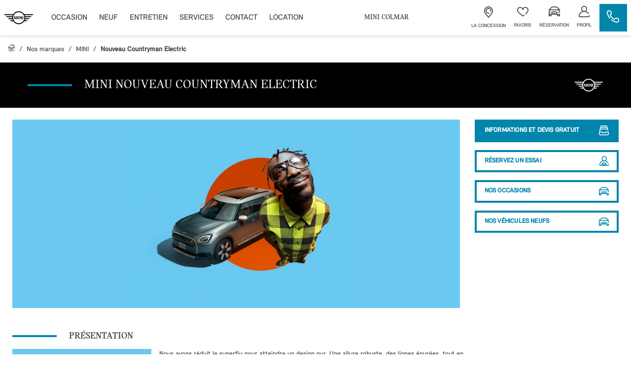

--- FILE ---
content_type: text/html; charset=utf-8
request_url: https://www.mini-colmar.fr/marques/mini/nouveau-countryman-electric
body_size: 17105
content:
<!doctype html>
<html lang="fr">

  <head>
    
      
  <meta charset="utf-8">


  <meta http-equiv="x-ua-compatible" content="ie=edge">



  <title>Nouveau MINI Countryman Electric neuve à l&#039;achat - MINI Colmar</title>
  <script data-keepinline="true">
    var ajaxGetProductUrl = '//www.mini-colmar.fr/module/cdc_googletagmanager/async?obj=cart-action';

/* datalayer */
dataLayer = [];
dataLayer.push({"envWork":"production","language":"fr","siteType":"Dealer Site","userAuthenticated":"0","pageCategory":"model","ecommerce":{"currencyCode":"EUR"},"userLogged":0,"userId":"guest_586752","google_tag_params":{"ecomm_pagetype":"other"}});
/* call to GTM Tag */
(function(w,d,s,l,i){w[l]=w[l]||[];w[l].push({'gtm.start':
new Date().getTime(),event:'gtm.js'});var f=d.getElementsByTagName(s)[0],
j=d.createElement(s),dl=l!='dataLayer'?'&l='+l:'';j.async=true;j.src=
'https://www.googletagmanager.com/gtm.js?id='+i+dl;f.parentNode.insertBefore(j,f);
})(window,document,'script','dataLayer','GTM-KFM6HQ9');

/* async call to avoid cache system for dynamic data */
dataLayer.push({
  'event': 'datalayer_ready'
});
</script>
  <meta name="description" content="Équipé d&#039;une direction encore plus réactive et d&#039;une transmission ALL4, le nouveau MINI Countryman Electric fait de chaque trajet un voyage palpitant chez MINI Colmar">
  <meta name="keywords" content="MINI,Nouveau Countryman Electric,MINI Colmar">
        <link rel="canonical" href="https://www.mini-colmar.fr/marques/mini/nouveau-countryman-electric">
    
                  <link rel="alternate" href="https://www.mini-colmar.fr/marques/mini/nouveau-countryman-electric" hreflang="fr">
        
      <meta property="og:type" content="website">
    <meta property="og:url" content="https://www.mini-colmar.fr/marques/mini/nouveau-countryman-electric">    <meta property="og:title" content="Nouveau MINI Countryman Electric neuve à l&#039;achat - MINI Colmar">    <meta property="og:site_name" content="MINI Colmar">    <meta property="og:description" content="Équipé d&#039;une direction encore plus réactive et d&#039;une transmission ALL4, le nouveau MINI Countryman Electric fait de chaque trajet un voyage palpitant chez MINI Colmar">    <meta property="og:image" content="https://www.mini-colmar.fr/marques/mini/nouveau-countryman-electri/img/mini-colmar-logo-161537555423.jpg">    <meta property="og:phone_number" content="03 89 21 60 00"/>    <meta property="og:locality" content="Colmar">     <meta property="og:postal-code" content="68000">    <meta property="og:country-name" content="FRANCE">
    


  <meta name="viewport" content="width=device-width, initial-scale=1, maximum-scale = 1.0, user-scalable = 0, viewport-fit=cover, shrink-to-fit=no">



  <link rel="icon" type="image/vnd.microsoft.icon" href="/img/favicon.ico?1615375554">
  <link rel="shortcut icon" type="image/x-icon" href="/img/favicon.ico?1615375554">



    <link rel="stylesheet" href="https://cdnjs.cloudflare.com/ajax/libs/font-awesome/5.9.0/css/all.min.css" type="text/css" media="all">
  <link rel="stylesheet" href="https://www.mini-colmar.fr/themes/mini/assets/cache/theme-d56b8f299.css" type="text/css" media="all">




    <script type="text/javascript" src="https://www.mini-colmar.fr/themes/mini/assets/cache/head-356656298.js" ></script>


  <script type="text/javascript">
        var HiFaq = {"psv":1.7,"search_url":"https:\/\/www.mini-colmar.fr\/foire-aux-questions\/search\/","key":"8be02cfda4f6ec7f8f822051e619941b","mainUrl":"https:\/\/www.mini-colmar.fr\/foire-aux-questions"};
        var adtm_activeLink = {"id":"","type":""};
        var adtm_isToggleMode = false;
        var adtm_menuHamburgerSelector = "#menu-icon, .menu-icon";
        var adtm_stickyOnMobile = false;
        var agl_definitions = {"label_vn":"Neuve & 0Km","label_vo":"Occasion"};
        var agl_facets = "[{\"id\":\"tags\",\"tax\":\"_tags\",\"name\":\"Les essentiels\",\"icon\":\"\",\"order\":1,\"type\":\"conjunctive\",\"collapsed\":0,\"show_front\":1,\"hide_css_front\":0,\"css_class\":\"\"},{\"id\":\"marquename\",\"tax\":\"marque.name\",\"name\":\"Marque\",\"icon\":\"\",\"order\":2,\"type\":\"conjunctive\",\"collapsed\":0,\"show_front\":1,\"hide_css_front\":0,\"css_class\":\"\"},{\"id\":\"modelename\",\"tax\":\"modele.name\",\"name\":\"Mod\\u00e8le\",\"icon\":\"\",\"order\":3,\"type\":\"conjunctive\",\"collapsed\":1,\"show_front\":1,\"hide_css_front\":0,\"css_class\":\"\"},{\"id\":\"energie\",\"tax\":\"energie\",\"name\":\"\\u00c9nergie\",\"icon\":\"\",\"order\":4,\"type\":\"conjunctive\",\"collapsed\":0,\"show_front\":1,\"hide_css_front\":0,\"css_class\":\"\"},{\"id\":\"pricetaxincl\",\"tax\":\"price_tax_incl\",\"name\":\"Budget\",\"icon\":\"\",\"order\":5,\"type\":\"slider\",\"collapsed\":0,\"show_front\":1,\"hide_css_front\":0,\"css_class\":\"\"},{\"id\":\"monthlyfunding\",\"tax\":\"monthly_funding\",\"name\":\"Mensualit\\u00e9\",\"icon\":\"\",\"order\":6,\"type\":\"slider\",\"collapsed\":0,\"show_front\":1,\"hide_css_front\":0,\"css_class\":\"\"},{\"id\":\"annee\",\"tax\":\"annee\",\"name\":\"Ann\\u00e9e\",\"icon\":\"\",\"order\":7,\"type\":\"slider\",\"collapsed\":0,\"show_front\":1,\"hide_css_front\":0,\"css_class\":\"\"},{\"id\":\"kilometrage\",\"tax\":\"kilometrage\",\"name\":\"Kilom\\u00e8trage\",\"icon\":\"\",\"order\":8,\"type\":\"slider\",\"collapsed\":0,\"show_front\":1,\"hide_css_front\":0,\"css_class\":\"\"},{\"id\":\"boitedevitesse\",\"tax\":\"boite_de_vitesse\",\"name\":\"Bo\\u00eete de vitesse\",\"icon\":\"\",\"order\":9,\"type\":\"conjunctive\",\"collapsed\":0,\"show_front\":1,\"hide_css_front\":0,\"css_class\":\"\"},{\"id\":\"version\",\"tax\":\"version\",\"name\":\"Version\",\"icon\":\"\",\"order\":10,\"type\":\"conjunctive\",\"collapsed\":1,\"show_front\":1,\"hide_css_front\":0,\"css_class\":\"\"},{\"id\":\"typedevehiculename\",\"tax\":\"type_de_vehicule.name\",\"name\":\"Type de v\\u00e9hicule\",\"icon\":\"\",\"order\":11,\"type\":\"conjunctive\",\"collapsed\":1,\"show_front\":1,\"hide_css_front\":0,\"css_class\":\"\"},{\"id\":\"category\",\"tax\":\"category\",\"name\":\"Cat\\u00e9gorie\",\"icon\":\"\",\"order\":12,\"type\":\"conjunctive\",\"collapsed\":1,\"show_front\":1,\"hide_css_front\":1,\"css_class\":\"\"},{\"id\":\"suppliername\",\"tax\":\"supplier.name\",\"name\":\"Point de vente\",\"icon\":\"\",\"order\":13,\"type\":\"conjunctive\",\"collapsed\":1,\"show_front\":1,\"hide_css_front\":1,\"css_class\":\"\"},{\"id\":\"suppliercity\",\"tax\":\"supplier.city\",\"name\":\"Localisation\",\"icon\":\"\",\"order\":14,\"type\":\"conjunctive\",\"collapsed\":1,\"show_front\":1,\"hide_css_front\":1,\"css_class\":\"\"},{\"id\":\"isvd\",\"tax\":\"is_vd\",\"name\":\"V\\u00e9hicules de d\\u00e9monstration\",\"icon\":\"\",\"order\":16,\"type\":\"conjunctive\",\"collapsed\":1,\"show_front\":1,\"hide_css_front\":1,\"css_class\":\"\"},{\"id\":\"isvu\",\"tax\":\"is_vu\",\"name\":\"V\\u00e9hicules utilitaire\",\"icon\":\"\",\"order\":17,\"type\":\"conjunctive\",\"collapsed\":1,\"show_front\":1,\"hide_css_front\":1,\"css_class\":\"\"},{\"id\":\"energyclass\",\"tax\":\"energy_class\",\"name\":\"Crit'Air\",\"icon\":\"\",\"order\":18,\"type\":\"conjunctive\",\"collapsed\":1,\"show_front\":1,\"hide_css_front\":1,\"css_class\":\"\"},{\"id\":\"nombredeplaces\",\"tax\":\"nombre_de_places\",\"name\":\"Nombre de places\",\"icon\":\"\",\"order\":19,\"type\":\"conjunctive\",\"collapsed\":1,\"show_front\":1,\"hide_css_front\":1,\"css_class\":\"\"},{\"id\":\"niveaudemissionco2\",\"tax\":\"niveau_d_emission_co2\",\"name\":\"Emission CO2\",\"icon\":\"\",\"order\":20,\"type\":\"slider\",\"collapsed\":1,\"show_front\":1,\"hide_css_front\":1,\"css_class\":\"\"},{\"id\":\"isnotvd\",\"tax\":\"is_not_vd\",\"name\":\"Non v\\u00e9hicules de d\\u00e9monstration\",\"icon\":\"\",\"order\":21,\"type\":\"conjunctive\",\"collapsed\":0,\"show_front\":1,\"hide_css_front\":1,\"css_class\":\"\"},{\"id\":\"reference\",\"tax\":\"reference\",\"name\":\"R\\u00e9f. Stock\",\"icon\":\"\",\"order\":22,\"type\":\"conjunctive\",\"collapsed\":1,\"show_front\":1,\"hide_css_front\":1,\"css_class\":\"\"},{\"id\":\"couleurexterieure\",\"tax\":\"couleur_exterieure\",\"name\":\"Couleur ext\\u00e9rieure\",\"icon\":\"\",\"order\":23,\"type\":\"conjunctive\",\"collapsed\":1,\"show_front\":1,\"hide_css_front\":1,\"css_class\":\"\"},{\"id\":\"fundingtypefinancement\",\"tax\":\"funding.type_financement\",\"name\":\"Type de financement\",\"icon\":\"\",\"order\":24,\"type\":\"conjunctive\",\"collapsed\":1,\"show_front\":1,\"hide_css_front\":1,\"css_class\":\"\"},{\"id\":\"dateentreestock\",\"tax\":\"date_entree_stock\",\"name\":\"Date Entr\\u00e9e Stock\",\"icon\":\"\",\"order\":59,\"type\":\"slider\",\"collapsed\":1,\"show_front\":1,\"hide_css_front\":1,\"css_class\":\"\"}]";
        var algoliaSettings = {"app_id":"CZPX8080CL","search_key":"fdcce4b06cd7888a455c4b5db0957a57","indices":[{"index_name":"hess_prod_all_fr","name":"products","order1":1,"order2":0,"nbHits":"3"},{"index_name":"hess_prod_categories_fr","name":"categories","order1":0,"order2":0,"nbHits":"5"}],"sorting_indices":[{"index_name":"hess_prod_all_fr_monthly_funding_desc","label":"monthly_funding_desc"},{"index_name":"hess_prod_all_fr_monthly_funding_asc","label":"monthly_funding_asc"},{"index_name":"hess_prod_all_fr_price_tax_incl_desc","label":"price_tax_incl_desc"},{"index_name":"hess_prod_all_fr_price_tax_incl_asc","label":"price_tax_incl_asc"},{"index_name":"hess_prod_all_fr_kilometrage_desc","label":"kilometrage_desc"},{"index_name":"hess_prod_all_fr_kilometrage_asc","label":"kilometrage_asc"}],"index_name":"hess_prod_","type_of_search":["autocomplete","instant"],"instant_jquery_selector":"#columns","facets":[{"tax":"reference","name":"reference","order":"22","order2":0,"type":"conjunctive"},{"tax":"category","name":"category","order":"12","order2":0,"type":"conjunctive"},{"tax":"price_tax_incl","name":"price_tax_incl","order":"5","order2":0,"type":"slider"},{"tax":"funding.type_financement","name":"funding.type_financement","order":"24","order2":0,"type":"conjunctive"},{"tax":"monthly_funding","name":"monthly_funding","order":"6","order2":0,"type":"slider"},{"tax":"supplier","name":"supplier","order":"25","order2":0,"type":"conjunctive"},{"tax":"supplier.name","name":"supplier.name","order":"13","order2":0,"type":"conjunctive"},{"tax":"supplier.city","name":"supplier.city","order":"14","order2":0,"type":"conjunctive"},{"tax":"is_vu","name":"is_vu","order":"17","order2":0,"type":"conjunctive"},{"tax":"is_vd","name":"is_vd","order":"16","order2":0,"type":"conjunctive"},{"tax":"is_not_vd","name":"is_not_vd","order":"21","order2":0,"type":"conjunctive"},{"tax":"energy_class","name":"energy_class","order":"18","order2":0,"type":"conjunctive"},{"tax":"_tags","name":"_tags","order":"1","order2":0,"type":"conjunctive"},{"tax":"date_entree_stock","name":"date_entree_stock","order":"59","order2":0,"type":"slider"},{"tax":"annee","name":"annee","order":"7","order2":0,"type":"slider"},{"tax":"marque.name","name":"marque.name","order":"2","order2":0,"type":"conjunctive"},{"tax":"modele.name","name":"modele.name","order":"3","order2":0,"type":"conjunctive"},{"tax":"version","name":"version","order":"10","order2":0,"type":"conjunctive"},{"tax":"energie","name":"energie","order":"4","order2":0,"type":"conjunctive"},{"tax":"boite_de_vitesse","name":"boite_de_vitesse","order":"9","order2":0,"type":"conjunctive"},{"tax":"kilometrage","name":"kilometrage","order":"8","order2":0,"type":"slider"},{"tax":"nombre_de_places","name":"nombre_de_places","order":"19","order2":0,"type":"conjunctive"},{"tax":"type_de_vehicule.name","name":"type_de_vehicule.name","order":"11","order2":0,"type":"conjunctive"},{"tax":"couleur_exterieure","name":"couleur_exterieure","order":"23","order2":0,"type":"conjunctive"},{"tax":"niveau_d_emission_co2","name":"niveau_d_emission_co2","order":"20","order2":0,"type":"slider"},{"tax":"marque.slug","name":"marque.slug","order":"37","order2":0,"type":"conjunctive"},{"tax":"modele.slug","name":"modele.slug","order":"40","order2":0,"type":"conjunctive"}],"number_by_page":"10","search_input_selector":"[name='search_query']","plugin_url":"\/modules\/algolia\/","language":"fr","theme":{"dir":"default","name":"PS-1.6 Default","screenshot":"\/modules\/algolia\/\/themes\/default\/screenshot.png","screenshot_autocomplete":"\/modules\/algolia\/\/themes\/default\/screenshot-autocomplete.png","description":"","facet_types":{"slider":"Slider","menu":"Menu"}},"currency":"\u20ac","facets_order_type":"name_asc","use_left_column":true};
        var algolia_prefiltered = "shops_association.shop_23 = 1 AND (supplier.id:5 OR marque.slug:abarth OR marque.slug:alfa-romeo OR marque.slug:alpine OR marque.slug:aston-martin OR marque.slug:audi OR marque.slug:bentley OR marque.slug:bmw OR marque.slug:bmw-alpina OR marque.slug:cadillac OR marque.slug:caterham OR marque.slug:cupra OR marque.slug:ds OR marque.slug:ferrari OR marque.slug:infiniti OR marque.slug:jaguar OR marque.slug:lamborghini OR marque.slug:land-rover OR marque.slug:lexus OR marque.slug:lotus OR marque.slug:maserati OR marque.slug:mclaren OR marque.slug:mercedes OR marque.slug:mercedes-benz OR marque.slug:mini OR marque.slug:morgan OR marque.slug:porsche OR marque.slug:rolls-royce OR marque.slug:tesla OR marque.slug:triumph OR marque.slug:volvo)";
        var cart_url = "\/\/www.mini-colmar.fr\/panier?action=show";
        var cdpcpAjaxErrorMsg = "Il y avait un probl\u00e8me lors de la mise \u00e0 jour de votre v\u00e9hicule la liste de comparaison. S'il vous pla\u00eet essayer de nouveau dans un moment ou essayez de rafra\u00eechir la page.";
        var cdpcpButton = "\n\n<button\n\ttype=\"button\"\n\tclass=\"cdpcp-compare-btn cdpcp-compare-btn--no-js d-flex flex-column align-items-center justify-content-center\"\n>\n\t<i class=\"icon-hess-heart cdpcp-icon-add cdpcp-compare-btn__icon cdpcp-compare-btn__icon--add\"><\/i>\n\n\t<i class=\"icon-hess-heart-full cdpcp-icon-remove cdpcp-compare-btn__icon cdpcp-compare-btn__icon--remove\"><\/i>\n\n\t<svg class=\"cdpcp-icon-loading cdpcp-compare-btn__icon cdpcp-compare-btn__icon--loading\">\n\t\t<use xlink:href=\"#cdpcp-icon-loading\"><\/use>\n\t<\/svg>\n\n\t<span class=\"cdpcp-compare-btn__text cdpcp-compare-btn__text--add colored-tertiary\">\n\t\tAjouter aux favoris\n\t<\/span>\n\n\t<span class=\"cdpcp-compare-btn__text cdpcp-compare-btn__text--remove colored-tertiary\">\n\t\tSupprimer des favoris\n\t<\/span>\n<\/button>\n";
        var cdpcpConfig = {"highlightBkg":"rgb(255, 196, 0)","highlightText":"rgb(33, 33, 33)","highlightType":"2","hoverOutlineColor":"rgb(33, 33, 33)","hoverOutlineEnabled":true,"listsButtonPosition":"above","listsButtonSelector":".product-description","popupCompareEnabled":false,"preDefinedStyle":"custom","showAddToCartButton":"0","showAvailability":true,"showColorSwatches":true,"showCondition":true,"showDescription":true,"showManufacturer":false,"showPrice":true,"showProductPageButton":true,"showQuickView":false,"showStickyFooterQuickView":false,"showReviews":true,"showSupplier":false,"slideOutBkgColor":"rgb(255, 255, 255)","slideOutButtonBkgColor":"rgb(255, 255, 255)","slideOutButtonBorderColor":"rgb(221, 221, 221)","slideOutButtonTextColor":"rgb(33, 33, 33)","slideOutTextColor":"rgb(33, 33, 33)","stickyBkgColor":"rgb(255, 255, 255)","stickyBorderColor":"rgb(221, 221, 221)","stickyDotColor":"rgb(33, 33, 33)","stickyFooterEnabled":true};
        var cdpcpNumCompareProducts = 0;
        var cdpcpProductIds = [];
        var cdpcpToken = null;
        var hess_gs_path = "https:\/\/www.mini-colmar.fr\/module\/hess_settings\/globalsettings";
        var home_search_subtitle = "";
        var hs_sp_activation = false;
        var hs_sp_capital = true;
        var hs_sp_character = "12";
        var hs_sp_letter = true;
        var hs_sp_numeric = true;
        var hs_sp_sign = true;
        var is_employee = false;
        var is_moto_website = false;
        var prestashop = {"cart":{"products":[],"totals":{"total":{"type":"total","label":"Total \u00e0 r\u00e9gler en concession","amount":49,"value":"-49\u00a0\u20ac"},"total_including_tax":{"type":"total","label":"Total TTC","amount":49,"value":"49\u00a0\u20ac"},"total_excluding_tax":{"type":"total","label":"Total HT :","amount":49,"value":"49\u00a0\u20ac"},"installment":{"label":"Acompte r\u00e9gl\u00e9 en ligne","value":"49\u00a0\u20ac"}},"subtotals":{"discounts":null,"shipping":{"type":"shipping","label":"Livraison","amount":0,"value":"gratuit"},"tax":null,"products":{"type":"products","label":"Prix du v\u00e9hicule TTC","amount":0,"value":"0\u00a0\u20ac"}},"products_count":0,"summary_string":"0 v\u00e9hicules","vouchers":{"allowed":0,"added":[]},"discounts":[],"minimalPurchase":0,"minimalPurchaseRequired":""},"currency":{"name":"Euro","iso_code":"EUR","iso_code_num":"978","sign":"\u20ac"},"customer":{"lastname":null,"firstname":null,"email":null,"birthday":null,"newsletter":null,"newsletter_date_add":null,"optin":null,"website":null,"company":null,"siret":null,"ape":null,"is_logged":false,"gender":{"type":null,"name":null},"addresses":[]},"language":{"name":"Fran\u00e7ais (French)","iso_code":"fr","locale":"fr-FR","language_code":"fr","is_rtl":"0","date_format_lite":"d\/m\/Y","date_format_full":"d\/m\/Y H:i:s","id":2},"page":{"title":"","canonical":"https:\/\/www.mini-colmar.fr\/marques\/mini\/nouveau-countryman-electric","meta":{"title":"Nouveau MINI Countryman Electric neuve \u00e0 l'achat - MINI Colmar","description":"\u00c9quip\u00e9 d'une direction encore plus r\u00e9active et d'une transmission ALL4, le nouveau MINI Countryman Electric fait de chaque trajet un voyage palpitant chez MINI Colmar","keywords":"MINI,Nouveau Countryman Electric,MINI Colmar","robots":"index"},"page_name":"module-hess_brandmodel-model","body_classes":{"lang-fr":true,"lang-rtl":false,"country-FR":true,"currency-EUR":true,"layout-full-width":true,"page-":true,"tax-display-enabled":true},"admin_notifications":[]},"shop":{"name":"MINI Colmar","logo":"\/img\/mini-colmar-logo-161537555423.jpg","stores_icon":"\/img\/logo_stores.png","favicon":"\/img\/favicon.ico"},"urls":{"base_url":"https:\/\/www.mini-colmar.fr\/","current_url":"https:\/\/www.mini-colmar.fr\/marques\/mini\/nouveau-countryman-electric","shop_domain_url":"https:\/\/www.mini-colmar.fr","img_ps_url":"https:\/\/www.mini-colmar.fr\/img\/","img_cat_url":"https:\/\/www.mini-colmar.fr\/img\/c\/","img_lang_url":"https:\/\/www.mini-colmar.fr\/img\/l\/","img_prod_url":"https:\/\/www.mini-colmar.fr\/img\/p\/","img_manu_url":"https:\/\/www.mini-colmar.fr\/img\/m\/","img_sup_url":"https:\/\/www.mini-colmar.fr\/img\/su\/","img_ship_url":"https:\/\/www.mini-colmar.fr\/img\/s\/","img_store_url":"https:\/\/www.mini-colmar.fr\/img\/st\/","img_col_url":"https:\/\/www.mini-colmar.fr\/img\/co\/","img_url":"https:\/\/www.mini-colmar.fr\/themes\/mini\/assets\/img\/","css_url":"https:\/\/www.mini-colmar.fr\/themes\/mini\/assets\/css\/","js_url":"https:\/\/www.mini-colmar.fr\/themes\/mini\/assets\/js\/","pic_url":"https:\/\/www.mini-colmar.fr\/upload\/","pages":{"address":"https:\/\/www.mini-colmar.fr\/adresse","addresses":"https:\/\/www.mini-colmar.fr\/adresses","authentication":"https:\/\/www.mini-colmar.fr\/connexion","cart":"https:\/\/www.mini-colmar.fr\/panier","category":"https:\/\/www.mini-colmar.fr\/index.php?controller=category","cms":"https:\/\/www.mini-colmar.fr\/index.php?controller=cms","contact":"https:\/\/www.mini-colmar.fr\/nous-contacter","discount":"https:\/\/www.mini-colmar.fr\/reduction","guest_tracking":"https:\/\/www.mini-colmar.fr\/suivi-commande-invite","history":"https:\/\/www.mini-colmar.fr\/historique-commandes","identity":"https:\/\/www.mini-colmar.fr\/identite","index":"https:\/\/www.mini-colmar.fr\/","my_account":"https:\/\/www.mini-colmar.fr\/mon-compte","order_confirmation":"https:\/\/www.mini-colmar.fr\/confirmation-commande","order_detail":"https:\/\/www.mini-colmar.fr\/index.php?controller=order-detail","order_follow":"https:\/\/www.mini-colmar.fr\/suivi-commande","order":"https:\/\/www.mini-colmar.fr\/commande","order_return":"https:\/\/www.mini-colmar.fr\/index.php?controller=order-return","order_slip":"https:\/\/www.mini-colmar.fr\/avoirs","pagenotfound":"https:\/\/www.mini-colmar.fr\/page-introuvable","password":"https:\/\/www.mini-colmar.fr\/recuperation-mot-de-passe","pdf_invoice":"https:\/\/www.mini-colmar.fr\/index.php?controller=pdf-invoice","pdf_order_return":"https:\/\/www.mini-colmar.fr\/index.php?controller=pdf-order-return","pdf_order_slip":"https:\/\/www.mini-colmar.fr\/index.php?controller=pdf-order-slip","prices_drop":"https:\/\/www.mini-colmar.fr\/index.php?controller=prices-drop","product":"https:\/\/www.mini-colmar.fr\/index.php?controller=product","search":"https:\/\/www.mini-colmar.fr\/index.php?controller=search","sitemap":"https:\/\/www.mini-colmar.fr\/plan du site","stores":"https:\/\/www.mini-colmar.fr\/magasins","supplier":"https:\/\/www.mini-colmar.fr\/fournisseur","register":"https:\/\/www.mini-colmar.fr\/connexion?create_account=1","order_login":"https:\/\/www.mini-colmar.fr\/commande?login=1"},"alternative_langs":{"fr":"https:\/\/www.mini-colmar.fr\/marques\/mini\/nouveau-countryman-electric"},"theme_assets":"\/themes\/mini\/assets\/","actions":{"logout":"https:\/\/www.mini-colmar.fr\/?mylogout="},"no_picture_image":{"bySize":{"small_default":{"url":"https:\/\/advscklxuo.cloudimg.io\/v7\/https:\/\/hess-webstore.s3.eu-west-3.amazonaws.com\/img\/p\/fr-default-small_default.jpg?width=98&height=98&func=bound","width":98,"height":98},"cdpcp_footer":{"url":"https:\/\/advscklxuo.cloudimg.io\/v7\/https:\/\/hess-webstore.s3.eu-west-3.amazonaws.com\/img\/p\/fr-default-cdpcp_footer.jpg?width=120&height=120&func=bound","width":120,"height":120},"cart_default":{"url":"https:\/\/advscklxuo.cloudimg.io\/v7\/https:\/\/hess-webstore.s3.eu-west-3.amazonaws.com\/img\/p\/fr-default-cart_default.jpg?width=125&height=125&func=bound","width":125,"height":125},"cdpcp_slideout":{"url":"https:\/\/advscklxuo.cloudimg.io\/v7\/https:\/\/hess-webstore.s3.eu-west-3.amazonaws.com\/img\/p\/fr-default-cdpcp_slideout.jpg?width=125&height=125&func=bound","width":125,"height":125},"home_default":{"url":"https:\/\/advscklxuo.cloudimg.io\/v7\/https:\/\/hess-webstore.s3.eu-west-3.amazonaws.com\/img\/p\/fr-default-home_default.jpg?width=250&height=250&func=bound","width":250,"height":250},"medium_default":{"url":"https:\/\/advscklxuo.cloudimg.io\/v7\/https:\/\/hess-webstore.s3.eu-west-3.amazonaws.com\/img\/p\/fr-default-medium_default.jpg?width=452&height=452&func=bound","width":452,"height":452},"large_default":{"url":"https:\/\/advscklxuo.cloudimg.io\/v7\/https:\/\/hess-webstore.s3.eu-west-3.amazonaws.com\/img\/p\/fr-default-large_default.jpg?width=1280&height=960&func=bound","width":1280,"height":960}},"small":{"url":"https:\/\/advscklxuo.cloudimg.io\/v7\/https:\/\/hess-webstore.s3.eu-west-3.amazonaws.com\/img\/p\/fr-default-small_default.jpg?width=98&height=98&func=bound","width":98,"height":98},"medium":{"url":"https:\/\/advscklxuo.cloudimg.io\/v7\/https:\/\/hess-webstore.s3.eu-west-3.amazonaws.com\/img\/p\/fr-default-cdpcp_slideout.jpg?width=125&height=125&func=bound","width":125,"height":125},"large":{"url":"https:\/\/advscklxuo.cloudimg.io\/v7\/https:\/\/hess-webstore.s3.eu-west-3.amazonaws.com\/img\/p\/fr-default-large_default.jpg?width=1280&height=960&func=bound","width":1280,"height":960},"legend":""}},"configuration":{"display_taxes_label":true,"display_prices_tax_incl":true,"is_catalog":false,"show_prices":true,"opt_in":{"partner":true},"quantity_discount":{"type":"discount","label":"Remise"},"voucher_enabled":0,"return_enabled":0},"field_required":[],"breadcrumb":{"links":[{"title":"Accueil","url":"https:\/\/www.mini-colmar.fr\/"},{"title":"Nos marques","url":"https:\/\/www.mini-colmar.fr\/marques"},{"title":"MINI","url":"https:\/\/www.mini-colmar.fr\/marques\/mini"},{"title":"Nouveau Countryman Electric","url":"https:\/\/www.mini-colmar.fr\/marques\/mini\/nouveau-countryman-electric"}],"count":4},"link":{"base_url_enable":true,"protocol_link":"https:\/\/","protocol_content":"https:\/\/"},"time":1764522272,"static_token":"c70dbd0c86f11c1d52e83f1f1e65f27e","token":"da49b9b93b529e41de3c5dff02b70adb"};
        var pwfavorites = {"move_button":false,"product_miniature_selector":"article.product-miniature.js-product-miniature","product_thumbnail_selector":".product-thumbnail","show_confirmation":true,"slider":{"infinite_loop":false,"max_slides_xs":2,"max_slides_sm":2,"max_slides_md":2,"max_slides_lg":2,"width_sm":767,"width_md":991,"width_lg":1199},"translations":{"favorite_added":"Le v\u00e9hicule &quot;%1$s&quot; a \u00e9t\u00e9 ajout\u00e9 \u00e0 vos favoris. %2$sVoir mes favoris%3$s","favorite_removed":"Le v\u00e9hicule &quot;%1$s&quot; a \u00e9t\u00e9 retir\u00e9 de vos favoris. %2$sVoir mes favoris%3$s"},"urls":{"ajax":"https:\/\/www.mini-colmar.fr\/module\/pwfavorites\/ajax?fav=1","favorites":"https:\/\/www.mini-colmar.fr\/module\/pwfavorites\/favorites"}};
        var refresh_url = "\/\/www.mini-colmar.fr\/module\/ps_shoppingcart\/ajax";
        var stripe_message = {"processing":"Paiement en cours...","accept_cgv":"Merci d'accepter les conditions g\u00e9n\u00e9rales de vente","redirecting":"Redirection en cours..."};
        var version_photo_vn = "&v=11";
        var video_model = "";
        var watermark_config = "&wat=1&wat_url=https:\/\/hess-webstore.s3.eu-west-3.amazonaws.com\/img\/MASK-HA-SC.png&wat_scale=100p&wat_gravity=northwest&wat_pad=0";
      </script>



  <style>
			.cdpcp__items-wrapper {
			background-color: rgb(255, 255, 255) !important;
			border-color: rgb(221, 221, 221) !important;
		}

		/*
		.cdpcp-menu__button {
			color: rgb(33, 33, 33) !important;
		}
		*/

		.cdpcp__slideout {
			background-color: rgb(255, 255, 255) !important;
			color: rgb(33, 33, 33) !important;
		}
		/*
		.cdpcp-slideout__button {
			background-color: rgb(255, 255, 255) !important;
			border-color: rgb(221, 221, 221) !important;
			color: rgb(33, 33, 33) !important;
		}
		*/
	
	
				@media only screen {
			.cdpcp-highlight,
			.cdpcp-highlight > * {
				background-color: rgb(255, 196, 0) !important;
				color: rgb(33, 33, 33) !important;
			}
		}
	
			@media (min-width: 768px) {
			.cdpcp-table__feature-row:hover {
				outline: 1px solid rgb(33, 33, 33) !important;
			}
		}
	</style>
<script type="text/javascript">var SdsJsOnLoadActions = [];window.onload=function(){ $.each(SdsJsOnLoadActions, function(k, func){ func.call(); }); };</script><style type="text/css">
    
</style>




  <link href="/themes/classic/assets/css/lib/hess-icons/css/ICON-HESS-V3.css" rel="preload" as="style">
  <link href="/themes/classic/assets/css/lib/hess-icons/css/ICON-HESS-V3.css" rel="stylesheet" type="text/css">


    
  </head>

  <body id="module-hess_brandmodel-model" class="lang-fr country-fr currency-eur layout-full-width page- tax-display-enabled">

    
      <!-- Google Tag Manager (noscript) -->
<noscript><iframe src="https://www.googletagmanager.com/ns.html?id=GTM-KFM6HQ9"
height="0" width="0" style="display:none;visibility:hidden"></iframe></noscript>
<!-- End Google Tag Manager (noscript) -->

    

    <main>
      
              

      <header id="header">
        
                      
  <div class="header-banner">
    
  </div>



  <nav role="navigation" class="header-nav">
    <div class="d-flex flex-row align-items-center header-desktop pl-2 px-lg-2">
      <div id="_desktop_logo" class="text-left mx-0">
                        <a href="https://www.mini-colmar.fr/" class="d-inline-block">
                <img class="logo img-responsive" src="/img/mini-colmar-logo-161537555423.jpg" alt="Logo MINI Colmar" />
              </a>
                </div>
      <div class="left-nav p-0 pl-lg-4 text-left">
          <!-- MODULE PM_AdvancedTopMenu || Presta-Module.com -->
<div id="_desktop_top_menu" class="adtm_menu_container ">
	<div id="adtm_menu" data-open-method="1" class="" data-active-id="" data-active-type="">
		<div id="adtm_menu_inner" class="clearfix advtm_open_on_hover">
			<ul id="menu">
				<li class="li-niveau1 header-menu-mobile d-xl-none px-3 py-4 bgcolored">
					<strong class="d-inline-block colored-tertiary text-uppercase">Menu</strong>
				</li>
														
																																																								<li class="li-niveau1 advtm_menu_55 sub">
													<a href="/voiture/occasion" title="Occasion"  class=" a-niveau1" ><span class="advtm_menu_span advtm_menu_span_55">Occasion</span></a>																	<div class="adtm_sub">
													<table class="columnWrapTable">
							<tr>
																							
																<td class="adtm_column_wrap_td advtm_column_wrap_td_43">
									<div class="adtm_column_wrap advtm_column_wrap_43">
																			<div class="adtm_column_wrap_sizer">&nbsp;</div>
																																																												<div class="adtm_column adtm_column_71">
																																				<span class="column_wrap_title">
																													<span data-href="#" title="Notre stock"  class="adtm_unclickable" >Notre stock</span>																											</span>
																																															<ul class="adtm_elements adtm_elements_71">
																																																																			<li class="">
																															<span data-href="L3ZvaXR1cmUvb2NjYXNpb24=" title="Tous nos v&eacute;hicules d'occasions"  class="" >Tous nos v&eacute;hicules d'occasions</span>																											</li>
																																																																																	<li class="">
																															<span data-href="L3ZvaXR1cmUvb2NjYXNpb24vbWluaQ==" title="Nos occasions Mini"  class="" >Nos occasions Mini</span>																											</li>
																																						</ul>
																																	</div>
																																																</div>
								</td>
																						</tr>
						</table>
												</div>
										</li>
																			
																																																								<li class="li-niveau1 advtm_menu_127 sub">
													<a href="/voiture/neuf" title="Neuf"  class=" a-niveau1" ><span class="advtm_menu_span advtm_menu_span_127">Neuf</span></a>																	<div class="adtm_sub">
													<table class="columnWrapTable">
							<tr>
																							
																<td class="adtm_column_wrap_td advtm_column_wrap_td_100">
									<div class="adtm_column_wrap advtm_column_wrap_100">
																			<div class="adtm_column_wrap_sizer">&nbsp;</div>
																																																												<div class="adtm_column adtm_column_157">
																																				<span class="column_wrap_title">
																													<span data-href="#" title="Notre stock"  class="adtm_unclickable" >Notre stock</span>																											</span>
																																															<ul class="adtm_elements adtm_elements_157">
																																																																			<li class="">
																															<span data-href="L3ZvaXR1cmUvbmV1Zg==" title="V&eacute;hicules neuf"  class="" >V&eacute;hicules neuf</span>																											</li>
																																						</ul>
																																	</div>
																																																																																	<div class="adtm_column adtm_column_70">
																																				<span class="column_wrap_title">
																													<span data-href="#" title="Notre gamme"  class="adtm_unclickable" >Notre gamme</span>																											</span>
																																															<ul class="adtm_elements adtm_elements_70">
																																																																			<li class="">
																															<span data-href="L21hcnF1ZXMvbWluaQ==" title="Mini"  class="" >Mini</span>																											</li>
																																						</ul>
																																	</div>
																																																</div>
								</td>
																						</tr>
						</table>
												</div>
										</li>
																			
																																	<li class="li-niveau1 advtm_menu_71 menuHaveNoMobileSubMenu">
													<a href="https://www.mini-colmar.fr/page/services/entretien" title="Entretien"  class=" a-niveau1"  data-type="cms" data-id="362"><span class="advtm_menu_span advtm_menu_span_71">Entretien</span></a>																</li>
																			
																																																								<li class="li-niveau1 advtm_menu_57 sub">
													<a href="#" title="Services"  class="adtm_unclickable a-niveau1" ><span class="advtm_menu_span advtm_menu_span_57">Services</span></a>																	<div class="adtm_sub">
													<table class="columnWrapTable">
							<tr>
																							
																<td class="adtm_column_wrap_td advtm_column_wrap_td_45">
									<div class="adtm_column_wrap advtm_column_wrap_45">
																			<div class="adtm_column_wrap_sizer">&nbsp;</div>
																																																												<div class="adtm_column adtm_column_74">
																																																										<ul class="adtm_elements adtm_elements_74">
																																																																			<li class="">
																															<span data-href="L2NvbnRhY3QvZGVtYW5kZS1kZS1maW5hbmNlbWVudA==" title="Financement"  class="" >Financement</span>																											</li>
																																																																																	<li class="">
																															<span data-href="aHR0cHM6Ly93d3cubWluaS1jb2xtYXIuZnIvcGFnZS9zZXJ2aWNlcy9ub3Mtc2VydmljZXM=" title="Nos services"  class=""  data-type="cms" data-id="361">Nos services</span>																											</li>
																																																																																	<li class="">
																															<span data-href="L2NvbnRhY3QvcmVuZGV6LXZvdXMtcmVwcmlzZQ==" title="Reprise"  class="" >Reprise</span>																											</li>
																																																																																	<li class="">
																															<span data-href="aHR0cHM6Ly93d3cubWluaS1jb2xtYXIuZnIvcGFnZS9zZXJ2aWNlcy9zb2x1dGlvbnMtZW50cmVwcmlzZXM=" title="Solutions entreprises"  class=""  data-type="cms" data-id="363">Solutions entreprises</span>																											</li>
																																						</ul>
																																	</div>
																																																</div>
								</td>
																						</tr>
						</table>
												</div>
										</li>
																			
																																	<li class="li-niveau1 advtm_menu_51 menuHaveNoMobileSubMenu">
													<a href="/contact/contactez-nous" title="Contact"  class=" a-niveau1" ><span class="advtm_menu_span advtm_menu_span_51">Contact</span></a>																</li>
																			
																																	<li class="li-niveau1 advtm_menu_170 menuHaveNoMobileSubMenu">
													<a href="https://rent.mini.fr/nos-agences/details/M0168/colmar/mini-rent%20colmar" title="Location" target="_blank" class=" a-niveau1" ><span class="advtm_menu_span advtm_menu_span_170">Location</span></a>																</li>
												</ul>
		</div>
	</div>
</div>
<!-- /MODULE PM_AdvancedTopMenu || Presta-Module.com -->

      </div>
      <div class="flex-fill text-center name_concession">
                  <p class="text-uppercase mb-0">MINI Colmar</p>
              </div>
      <div class="right-nav d-xl-flex flex-row align-items-center justify-content-end">
          <div id="dealership-link">
    <a href="https://www.mini-colmar.fr/nos-concessions/20-concession-mini-a-colmar-vehicules-neufs-et-d-occasions" class="dealership-link-btn btn btn-icone pl-xl-3 p-0 border border-0">
        <i class="icon-hess-pin"></i>
                                    <span class="mb-0 mt-2 d-none d-xl-block">La concession</span>
                <span class="mb-0 mt-2 d-block d-xl-none">Information</span>
                        </a>
</div><div class="compare-link links_icon ml-xl-3">
  <a href="https://www.mini-colmar.fr/compare" class="btn btn-icone p-0 br-50 align-icon-header">
    <i class="icon-hess-heart"></i>
    <span class="compare-link-number d-none">
          </span>
    <p class="mb-0 mt-2">Favoris</p>
  </a>
</div>
<div id="blockcart-wrapper" class="ml-xl-3">
  <div class="blockcart cart-preview" data-refresh-url="//www.mini-colmar.fr/module/ps_shoppingcart/ajax">
    <div class="header">
      <a class="btn btn-icone position-relative p-0 align-icon-header" rel="nofollow" href="//www.mini-colmar.fr/panier?action=show">
        <i class="icon-hess-car"></i>
                <p class="mb-0 mt-2">Réservation</p>
      </a>
    </div>
  </div>
</div><div id="block_myaccount_infos" class="links_icon dropdown ml-xl-3">
    <a id="toggle_myaccount" href="https://www.mini-colmar.fr/mon-compte" class="btn btn-icone p-0 br-50 align-icon-header" rel="nofollow">
        <i class="icon-hess-user"></i>
        <p class="mb-0 mt-2">Profil</p>
    </a>
    <a id="toggle_dropdown_myaccount" class="btn btn-icone dropdown-toggle p-0 no-dropdown-arrow d-none" data-toggle="dropdown" href="#" role="button" aria-haspopup="true" aria-expanded="false" rel="nofollow">
        <p class="mb-0 mt-2">Profil</p>
    </a>
    <div class="dropdown-menu dropdown-menu-right" aria-labelledby="toggle_dropdown_myaccount">
      
                  <a class="dropdown-item" href="https://www.mini-colmar.fr/mon-compte" title="Mon compte" rel="nofollow">
              Mon compte
            </a>
                  <a class="dropdown-item" href="https://www.mini-colmar.fr/identite" title="Informations personnelles" rel="nofollow">
              Informations personnelles
            </a>
                  <a class="dropdown-item" href="https://www.mini-colmar.fr/historique-commandes" title="Commandes" rel="nofollow">
              Commandes
            </a>
                  <a class="dropdown-item" href="https://www.mini-colmar.fr/avoirs" title="Avoirs" rel="nofollow">
              Avoirs
            </a>
                  <a class="dropdown-item" href="https://www.mini-colmar.fr/adresses" title="Adresses" rel="nofollow">
              Adresses
            </a>
                  <a class="dropdown-item" href="https://www.mini-colmar.fr/?mylogout=" title="Déconnexion" rel="nofollow">
              Déconnexion
            </a>
          </div>
</div>

      </div>
      <div class="header-contact ml-xl-3 text-center">
        <a href="tel:03 89 21 60 00" class="header-contact-btn btn btn-primary d-flex align-items-center justify-content-center d-block d-md-none">
          <i class="icon-hess-phone-call"></i>
        </a>
        <div class="header-contact-dropdown py-lg-2">
          <button class="header-contact-btn btn btn-primary d-flex align-items-center justify-content-center d-none d-md-block dropdown-toggle p-0"  type="button" id="dropdownMenuContact" data-toggle="dropdown" aria-haspopup="true" aria-expanded="false">
            <i class="icon-hess-phone-call icon-dropdown-close"></i>
            <i class="icon-hess-cancel icon-dropdown-open"></i>
          </button>
          <div class="dropdown-menu dropdown-menu-right p-3" aria-labelledby="dropdownMenuContact">
            <div class="d-flex flex-column align-items-center">
              <div class="d-flex justify-content-between align-items-center mb-4">
                <a href="tel:03 89 21 60 00" class="dropdown-menu-phone d-flex flex-column align-items-center mr-4"><span class="d-flex justify-content-center align-items-center"><i class="icon-hess-phone-call mr-2"></i>03 89 21 60 00</span>                  <span class="dropdown-menu-phone-subtitle">(prix d&#039;un appel local)</span>
                </a>
                <a href="/contact/contactez-nous" class="dropdown-menu-contactLink btn btn-primary d-block">
                  Envoyer un mail
                </a>
              </div>
              <div>
                <a href="https://www.mini-colmar.fr/nos-concessions/20-concession-mini-a-colmar-vehicules-neufs-et-d-occasions" class="dropdown-menu-info-link colored-secondary">Nos horaires et infos d&#039;ouvertures</a>
              </div>
            </div>
          </div>
        </div>
      </div>
    </div>
    <div class="d-flex flex-row justify-content-between align-items-end fixed-bottom header-mobile hidden-xl-up px-4 py-2">
        <div id="dealership-link">
    <a href="https://www.mini-colmar.fr/nos-concessions/20-concession-mini-a-colmar-vehicules-neufs-et-d-occasions" class="dealership-link-btn btn btn-icone pl-xl-3 p-0 border border-0">
        <i class="icon-hess-pin"></i>
                                    <span class="mb-0 mt-2 d-none d-xl-block">La concession</span>
                <span class="mb-0 mt-2 d-block d-xl-none">Information</span>
                        </a>
</div><div class="compare-link links_icon ml-xl-3">
  <a href="https://www.mini-colmar.fr/compare" class="btn btn-icone p-0 br-50 align-icon-header">
    <i class="icon-hess-heart"></i>
    <span class="compare-link-number d-none">
          </span>
    <p class="mb-0 mt-2">Favoris</p>
  </a>
</div>
<div id="blockcart-wrapper" class="ml-xl-3">
  <div class="blockcart cart-preview" data-refresh-url="//www.mini-colmar.fr/module/ps_shoppingcart/ajax">
    <div class="header">
      <a class="btn btn-icone position-relative p-0 align-icon-header" rel="nofollow" href="//www.mini-colmar.fr/panier?action=show">
        <i class="icon-hess-car"></i>
                <p class="mb-0 mt-2">Réservation</p>
      </a>
    </div>
  </div>
</div><div id="block_myaccount_infos" class="links_icon dropdown ml-xl-3">
    <a id="toggle_myaccount" href="https://www.mini-colmar.fr/mon-compte" class="btn btn-icone p-0 br-50 align-icon-header" rel="nofollow">
        <i class="icon-hess-user"></i>
        <p class="mb-0 mt-2">Profil</p>
    </a>
    <a id="toggle_dropdown_myaccount" class="btn btn-icone dropdown-toggle p-0 no-dropdown-arrow d-none" data-toggle="dropdown" href="#" role="button" aria-haspopup="true" aria-expanded="false" rel="nofollow">
        <p class="mb-0 mt-2">Profil</p>
    </a>
    <div class="dropdown-menu dropdown-menu-right" aria-labelledby="toggle_dropdown_myaccount">
      
                  <a class="dropdown-item" href="https://www.mini-colmar.fr/mon-compte" title="Mon compte" rel="nofollow">
              Mon compte
            </a>
                  <a class="dropdown-item" href="https://www.mini-colmar.fr/identite" title="Informations personnelles" rel="nofollow">
              Informations personnelles
            </a>
                  <a class="dropdown-item" href="https://www.mini-colmar.fr/historique-commandes" title="Commandes" rel="nofollow">
              Commandes
            </a>
                  <a class="dropdown-item" href="https://www.mini-colmar.fr/avoirs" title="Avoirs" rel="nofollow">
              Avoirs
            </a>
                  <a class="dropdown-item" href="https://www.mini-colmar.fr/adresses" title="Adresses" rel="nofollow">
              Adresses
            </a>
                  <a class="dropdown-item" href="https://www.mini-colmar.fr/?mylogout=" title="Déconnexion" rel="nofollow">
              Déconnexion
            </a>
          </div>
</div>

        <a role="nav" class="btn adtm_toggle_menu">
          <span></span>
          <span></span>
          <span></span>
          <p class="mb-0">Menu</p>
        </a>
    </div>
  </nav>



  <div class="header-top">
    <div class="container position-static">
      
    </div>
    
  </div>

                  
      </header>

      <section id="wrapper">
        
          
        
                          
    <nav data-depth="4" class="breadcrumb mt-3 px-3">
        <ol itemscope itemtype="http://schema.org/BreadcrumbList">
            
                                    
                    <li itemprop="itemListElement" itemscope itemtype="http://schema.org/ListItem">
                        <a itemprop="item" href="https://www.mini-colmar.fr/">
                                                    <i class="icon-hess-house"></i>
                            <meta itemprop="name" content="Accueil"/>
                                                </a>
                        <meta itemprop="position" content="1" />
                    </li>
                    
                                    
                    <li itemprop="itemListElement" itemscope itemtype="http://schema.org/ListItem">
                        <a itemprop="item" href="https://www.mini-colmar.fr/marques">
                                                    <span itemprop="name">Nos marques</span>
                                                </a>
                        <meta itemprop="position" content="2" />
                    </li>
                    
                                    
                    <li itemprop="itemListElement" itemscope itemtype="http://schema.org/ListItem">
                        <a itemprop="item" href="https://www.mini-colmar.fr/marques/mini">
                                                    <span itemprop="name">MINI</span>
                                                </a>
                        <meta itemprop="position" content="3" />
                    </li>
                    
                                    
                    <li itemprop="itemListElement" itemscope itemtype="http://schema.org/ListItem">
                        <a itemprop="item" href="https://www.mini-colmar.fr/marques/mini/nouveau-countryman-electric">
                                                    <span itemprop="name">Nouveau Countryman Electric</span>
                                                </a>
                        <meta itemprop="position" content="4" />
                    </li>
                    
                            
        </ol>
    </nav>

        
        
          
<aside id="notifications">
  <div class="container">
    
    
    
      </div>
</aside>
        
        
        <div class="d-flex flex-row align-items-start justify-content-start">
          

          
  <div id="content-wrapper" class="flex-fill">
          
        

  <section id="main">

    
      
    

    
      <section id="content" class="page-content
        ">
        
        

    <div id="hess_model" class="position-relative">
        <div class="header_container bgcolored">
            <div class="container p-3">
                <div class="d-flex flex-row align-items-center justify-content-between">
                    <h1 class="left-border mb-0">MINI Nouveau Countryman Electric</h1>
                    <img src="/img/blank.gif" data-src="/img/cms/Marques/logo-inverse/logo-mini.png" class="img-fluid lozad logo-brand" alt="Concessionaire MINI" />
                </div>
            </div>
        </div>
        <div class="container mt-4">
            <div class="row">
                <div class="col-lg-9 pl-md-0">
                    <div class="main_img_container text-center d-none d-sm-block">
                                                    <img src="/img/blank.gif" data-src="/img/cms/Modele/mini/electric-mini-countryman/1.jpg" class="img-fluid lozad main-img" alt="Nouveau MINI Countryman Electric" />
                                            </div>
                    <div id="presentation_container" class="pt-sm-5">
                        <h2 class="left-border mb-3"><strong>Présentation</strong></h2>
                        <div class="row align-items-start justify-content-between mb-3">
                                                            <img src="/img/blank.gif" data-src="/img/cms/Modele/mini/electric-mini-countryman/1.jpg" class="img-fluid lozad presentation-img col-lg-4" />
                                                                                        <div class="presentation_content flex-fill text-center text-md-left col-lg-8 px-lg-0">
                                    <div class="mt-3 mt-lg-0 mb-3">
                                        <p>Nous avons réduit le superflu pour atteindre un design pur. Une allure robuste, des lignes épurées, tout en conservant son esprit d’Aventurier, de Guide. Le nouveau MINI Countryman Electric est le SUV électrique conçu pour vous emmener confortablement et sans bruit dans des endroits passionnants. Alors sautez le pas et électrisez votre aventure !</p>
                                    </div>
                                </div>
                                                    </div>
                                                    <div class="mb-0">
                                <p>Robuste, naturel, le MINI Countryman Electric est aussi à l'aise en ville que dans les grands espaces. Sa calandre octogonale, ses nouveaux phares et son capot redessiné en lui donnant une silhouette plus marquée tout en conservant une excellente maniabilité. Personnalisez votre compagnon idéal pour vos aventures, le nouveau MINI Countryman Electric est disponible avec quatre finitions. Prêts ? MINI, Chargezzz !</p>
<p>Où que vous regardiez, il y a quelque chose de passionnant à découvrir. Les jantes en alliage léger sont plus audacieuses, plus élégantes et plus aérodynamiques parfait pour préserver votre autonomie. Le rail de toit est désormais disponible de série en Piano Black. La custode arrière est quant à elle dotée d'un design élégant. Avec ses quatre finitions au choix, il y a forcément un design MINI qui vous plaira.</p>
<p class="h4 left-border mb-3 mt-5" style="font-size:19px;"><strong>Classes énergétiques</strong></p>
<div class="container">
<div class="row">
<div class="col-sm-3 mt-3"><strong>MINI Countryman Electric</strong><br /><img class="w-100" src="https://www.hessautomobile.com/img/cms/classes-energetiques/mini/nouveau-electric/mini-cooper-electric.png" alt="Hatch 3 portes Cooper SE" width="320" height="179" /></div>
</div>
</div>
                            </div>
                                            </div>
                    <div id="galerie_container" class="pt-5">
                        <h2 class="left-border"><strong>Galerie</strong></h2>
                        <div class="px-3">
                            <ul id="lightgallery" class="list-unstyled row">
                                                                                                            <li class="col-md-6 px-0 py-3 pl-md-0 pr-md-3" data-src="/img/cms/Modele/mini/electric-mini-countryman/1.jpg">
                                            <img src="/img/blank.gif" data-src="/img/cms/Modele/mini/electric-mini-countryman/1.jpg" class="img-fluid lozad" />
                                        </li>
                                                                            <li class="col-md-6 px-0 py-3 pl-md-3 pr-md-0" data-src="/img/cms/Modele/mini/electric-mini-countryman/2.jpg">
                                            <img src="/img/blank.gif" data-src="/img/cms/Modele/mini/electric-mini-countryman/2.jpg" class="img-fluid lozad" />
                                        </li>
                                                                            <li class="col-md-6 px-0 py-3 pl-md-0 pr-md-3" data-src="/img/cms/Modele/mini/electric-mini-countryman/3.jpg">
                                            <img src="/img/blank.gif" data-src="/img/cms/Modele/mini/electric-mini-countryman/3.jpg" class="img-fluid lozad" />
                                        </li>
                                                                            <li class="col-md-6 px-0 py-3 pl-md-3 pr-md-0" data-src="/img/cms/Modele/mini/electric-mini-countryman/4.jpg">
                                            <img src="/img/blank.gif" data-src="/img/cms/Modele/mini/electric-mini-countryman/4.jpg" class="img-fluid lozad" />
                                        </li>
                                                                            <li class="col-md-6 px-0 py-3 pl-md-0 pr-md-3" data-src="/img/cms/Modele/mini/electric-mini-countryman/5.jpg">
                                            <img src="/img/blank.gif" data-src="/img/cms/Modele/mini/electric-mini-countryman/5.jpg" class="img-fluid lozad" />
                                        </li>
                                                                                                                                                                                                                <li class="col-md-6 px-0 py-3 pl-md-3 pr-md-0" data-src="/img/cms/Modele/mini/electric-mini-countryman/6.jpg">
                                            <img src="/img/blank.gif" data-src="/img/cms/Modele/mini/electric-mini-countryman/6.jpg" class="img-fluid lozad" />
                                        </li>
                                                                            <li class="col-md-6 px-0 py-3 pl-md-0 pr-md-3" data-src="/img/cms/Modele/mini/electric-mini-countryman/7.jpg">
                                            <img src="/img/blank.gif" data-src="/img/cms/Modele/mini/electric-mini-countryman/7.jpg" class="img-fluid lozad" />
                                        </li>
                                                                            <li class="col-md-6 px-0 py-3 pl-md-3 pr-md-0" data-src="/img/cms/Modele/mini/electric-mini-countryman/8.jpg">
                                            <img src="/img/blank.gif" data-src="/img/cms/Modele/mini/electric-mini-countryman/8.jpg" class="img-fluid lozad" />
                                        </li>
                                                                            <li class="col-md-6 px-0 py-3 pl-md-0 pr-md-3" data-src="/img/cms/Modele/mini/electric-mini-countryman/9.jpg">
                                            <img src="/img/blank.gif" data-src="/img/cms/Modele/mini/electric-mini-countryman/9.jpg" class="img-fluid lozad" />
                                        </li>
                                                                                                </ul>
                        </div>
                    </div>
                                            <div id="equipement_container" class="pt-5">
                            <h2 class="left-border mb-3"><strong>Équipements</strong></h2>
                            <div class="text-center text-md-left mb-3">
                                LE BAROUDEUR SE CACHE DANS LES DÉTAILS
                            </div>
                            <div class="row equipement_content">
                                                                    <div class="col-md-6 mb-3">
                                        <img src="/img/blank.gif" data-src="/img/cms/Modele/mini/electric-mini-countryman/2.jpg" class="img-fluid lozad mb-3" />
                                        <h3 class="mb-3">IL SUFFIT D&#039;APPUYER</h3>
                                        <div class="text_equipement"><p>Les cinq commandes principales ont été repensées et redessinées pour les rendre encore plus intuitives. Tout ce dont vous avez besoin est d'actionner une commande pour gérer votre MINI du bout des doigts. Pour démarrer, enclencher la boîte de vitesse, personnaliser votre Mode d’Expérience ou actionner le frein à main, tout se fait en une pression et sans bruit. Suivez le Guide.</p></div>
                                    </div>
                                                                    <div class="col-md-6 mb-3">
                                        <img src="/img/blank.gif" data-src="/img/cms/Modele/mini/electric-mini-countryman/3.jpg" class="img-fluid lozad mb-3" />
                                        <h3 class="mb-3">TOUCHE RAFFINÉE</h3>
                                        <div class="text_equipement"><p>L'esthétique de l'intérieur se caractérise par la finesse de l'exécution et des détails. Les matériaux haut de gamme, la technologie de pointe et l'éclairage d'ambiance se combinent pour créer une expérience de conduite inoubliable le tout sans un bruit. Une fois à l'intérieur, de votre MINI Countryman Electric, vous découvrirez de nouvelles émotions .</p></div>
                                    </div>
                                                            </div>
                        </div>
                                                                            </div>
                <div class="d-none d-lg-block col-lg-3 pr-md-0">
                    <div class="buttons_container_desktop">
                        <a href="/contact/demande-de-devis-vn?marque=MINI&modele=Nouveau Countryman Electric" rel="nofollow" class="btn btn-primary text-left w-100">
                            <span class="d-inline d-lg-none d-xl-inline">Informations et devis gratuit</span>
                            <span class="d-none d-lg-inline d-xl-none">Devis gratuit</span>
                            <i class="icon-hess-documents float-right"></i>
                        </a>
                        <a href="/contact/reservez-un-essai?marque=MINI&modele=Nouveau Countryman Electric" rel="nofollow" class="btn btn-tertiary text-left mt-3 w-100">Réservez un essai<i class="icon-hess-driver float-right"></i></a>
                        <a href="https://www.mini-colmar.fr/voiture/occasion/mini/countryman" class="btn btn-tertiary text-left mt-3 w-100">Nos occasions<i class="icon-hess-car float-right"></i></a>                        <a href="https://www.mini-colmar.fr/voiture/neuf/mini/countryman" class="btn btn-tertiary text-left mt-3 w-100">Nos véhicules neufs<i class="icon-hess-car float-right"></i></a>                    </div>
                </div>
                <div class="contact_container bgcolored p-4 d-flex flex-column flex-md-row align-items-center justify-content-between text-center text-md-left w-100 mt-5">
                    <div class="container_title_contact">
                        <h2><strong>Vous n'avez pas trouvé ce que vous cherchez ?</strong></h2>
                        <h3 class="left-border">Dites le nous !</h3>
                    </div>
                    <a href="/contact/contactez-nous" class="btn btn-primary" rel="nofollow">Nous contacter</a>
                </div>
                <div class="fixed-bottom d-block d-lg-none">
                    <div class="buttons_container_tab_mobile btn-group dropup w-100">
                        <a href="/contact/demande-de-devis-vn?marque=MINI&modele=Nouveau Countryman Electric" rel="nofollow" class="btn btn-primary flex-fill text-left">Informations et devis gratuit<i class="icon-hess-documents float-right"></i></a>
                        <a href="/contact/reservez-un-essai?marque=MINI&modele=Nouveau Countryman Electric" rel="nofollow" class="btn btn-tertiary flex-fill text-left d-none d-md-inline-block ml-2">Réservez un essai<i class="icon-hess-driver float-right"></i></a>
                        <button type="button" class="btn btn-primary ml-2" data-toggle="dropdown" aria-haspopup="true" aria-expanded="false">
                            <i class="fa fa-ellipsis-v"></i>
                        </button>
                        <div class="dropdown-menu w-100 p-2">
                            <a href="/contact/reservez-un-essai?marque=MINI&modele=Nouveau Countryman Electric" rel="nofollow" class="btn btn-tertiary d-inline-block text-left d-md-none mb-3 w-100">Réservez un essai<i class="icon-hess-driver float-right"></i></a>
                            <a href="https://www.mini-colmar.fr/voiture/occasion/mini/countryman" rel="nofollow" class="btn btn-tertiary w-100 text-left">Nos occasions<i class="icon-hess-car float-right"></i></a>                            <a href="https://www.mini-colmar.fr/voiture/neuf/mini/countryman" rel="nofollow" class="btn btn-tertiary w-100 text-left">Nos véhicules neufs<i class="icon-hess-car float-right"></i></a>                        </div>
                    </div>
                </div>
            </div>
                            <div id="listModel" class="list_model mt-4 d-none d-xl-block">
                    <h2 class="left-border"><strong>Voir aussi nos autres modèles de la gamme MINI</strong></h2>
                    <ul class="row list-unstyled pb-4 px-2 mt-4 ">
                                                    <li class="col-xl-4 pb-1">
                                <a href="https://www.mini-colmar.fr/marques/mini/nouveau-aceman" class="other_model"><i class="icon-hess-right-arrow mr-2"></i>MINI Nouveau Aceman </a>
                            </li>
                                                    <li class="col-xl-4 pb-1">
                                <a href="https://www.mini-colmar.fr/marques/mini/nouvelle-cooper-electric" class="other_model"><i class="icon-hess-right-arrow mr-2"></i>MINI Nouvelle Cooper Electric</a>
                            </li>
                                                    <li class="col-xl-4 pb-1">
                                <a href="https://www.mini-colmar.fr/marques/mini/nouveau-countryman-electric" class="current_model"><i class="icon-hess-right-arrow mr-2"></i>MINI Nouveau Countryman Electric</a>
                            </li>
                                                    <li class="col-xl-4 pb-1">
                                <a href="https://www.mini-colmar.fr/marques/mini/nouveau-countryman" class="other_model"><i class="icon-hess-right-arrow mr-2"></i>MINI Nouveau Countryman </a>
                            </li>
                                                    <li class="col-xl-4 pb-1">
                                <a href="https://www.mini-colmar.fr/marques/mini/nouvelle-3-portes" class="other_model"><i class="icon-hess-right-arrow mr-2"></i>MINI Nouvelle 3 portes</a>
                            </li>
                                                    <li class="col-xl-4 pb-1">
                                <a href="https://www.mini-colmar.fr/marques/mini/nouvelle-5-portes" class="other_model"><i class="icon-hess-right-arrow mr-2"></i>MINI Nouvelle 5 portes</a>
                            </li>
                                                    <li class="col-xl-4 pb-1">
                                <a href="https://www.mini-colmar.fr/marques/mini/nouvelle-cooper-cabrio" class="other_model"><i class="icon-hess-right-arrow mr-2"></i>MINI Nouvelle Cooper Cabrio</a>
                            </li>
                                            </ul>
                </div>
                                        <div class="text-center mt-4 d-lg-none">
                    <a href="/marques/mini" class="btn btn-primary d-flex align-items-center mx-auto justify-content-center w-50"><i class="icon-hess-left-arrow mr-2"></i>Nos modèles</a>
                </div>
                    </div>
    </div>

      </section>
    

    
      <footer class="page-footer pb-4">
        
          <!-- Footer content -->
        
      </footer>
    

  </section>


    
  </div>


          
        </div>
                
      </section>

              <footer id="footer">
          
            
<div class="before-footer-container">
  
    <div id="reassurance_content" class="container text-center py-5">
    <div class="row">
                    <div class="col-6 col-md-3">
                <img src="/img/blank.gif" data-src="https://advscklxuo.cloudimg.io/v7/https://hess-webstore.s3.eu-west-3.amazonaws.com/img/cms/footer/picto_check.png?width=98&amp;height=98&amp;func=bound" title="Satisfait ou remboursé" alt="Satisfait ou remboursé" class="lozad img-fluid" />
                <p>Satisfait ou remboursé</p>
            </div>
                            <div class="col-6 col-md-3">
                    <img src="/img/blank.gif" data-src="https://advscklxuo.cloudimg.io/v7/https://hess-webstore.s3.eu-west-3.amazonaws.com/img/cms/footer/picto_car.png?width=98&amp;height=98&amp;func=bound" title="Véhicules révisés et garantis" alt="Véhicules révisés et garantis" class="lozad img-fluid" />
                    <p>Véhicules révisés et garantis</p>
                </div>
                        <div class="col-6 col-md-3">
                <img src="/img/blank.gif" data-src="https://advscklxuo.cloudimg.io/v7/https://hess-webstore.s3.eu-west-3.amazonaws.com/img/cms/footer/picto_cadenas.png?width=98&amp;height=98&amp;func=bound" title="Paiement sécurisé" alt="Paiement sécurisé" class="lozad img-fluid" />
                <p>Paiement sécurisé</p>
            </div>
            <div class="col-6 col-md-3">
                <img src="/img/blank.gif" data-src="https://advscklxuo.cloudimg.io/v7/https://hess-webstore.s3.eu-west-3.amazonaws.com/img/cms/footer/picto_calculatrice.png?width=98&amp;height=98&amp;func=bound" title="Financement personnalisé" alt="Financement personnalisé" class="lozad img-fluid" />
                <p>Financement personnalisé</p>
            </div>
            </div>
</div>
  
</div>
<div class="footer-container">
  
    <script type="text/template" id="aa-custom-menu-template">
  <div class="aa-custom-menu-template p-3">
    <div class="d-flex align-content-stretch flex-nowrap justify-content-between">
        <div class="aa-dataset-manufacturer"></div>
        <div class="aa-dataset-model"></div>
        <div class="aa-dataset-bodywork"></div>
    </div>
  </div>
</script><svg id="cdpcp-svg-icons" style="position: absolute; width: 0; height: 0; overflow: hidden;" version="1.1" xmlns="http://www.w3.org/2000/svg">
	<defs>
		<symbol id="cdpcp-icon-quickview" viewBox="0 0 30 32">
			<path d="M30 26l-7.785-7.785c1.111-1.814 1.785-3.929 1.785-6.215 0-6.626-5.375-12-12-12s-12 5.374-12 12c0 6.625 5.374 12 12 12 2.286 0 4.4-0.674 6.215-1.781l7.785 7.781c0.547 0.547 1.453 0.543 2 0l2-2c0.547-0.547 0.547-1.453 0-2zM12 20c-4.418 0-8-3.582-8-8s3.582-8 8-8 8 3.582 8 8-3.582 8-8 8z"></path>
		</symbol>

		<symbol id="cdpcp-icon-printer" viewBox="0 0 32 32">
			<path d="M8 2h16v4h-16v-4z"></path>
			<path d="M30 8h-28c-1.1 0-2 0.9-2 2v10c0 1.1 0.9 2 2 2h6v8h16v-8h6c1.1 0 2-0.9 2-2v-10c0-1.1-0.9-2-2-2zM4 14c-1.105 0-2-0.895-2-2s0.895-2 2-2 2 0.895 2 2-0.895 2-2 2zM22 28h-12v-10h12v10z"></path>
		</symbol>

		<symbol id="cdpcp-icon-loading" viewBox="0 0 32 32">
			<path d="M32 16c-0.040-2.089-0.493-4.172-1.331-6.077-0.834-1.906-2.046-3.633-3.533-5.060-1.486-1.428-3.248-2.557-5.156-3.302-1.906-0.748-3.956-1.105-5.981-1.061-2.025 0.040-4.042 0.48-5.885 1.292-1.845 0.809-3.517 1.983-4.898 3.424s-2.474 3.147-3.193 4.994c-0.722 1.846-1.067 3.829-1.023 5.79 0.040 1.961 0.468 3.911 1.254 5.694 0.784 1.784 1.921 3.401 3.316 4.736 1.394 1.336 3.046 2.391 4.832 3.085 1.785 0.697 3.701 1.028 5.598 0.985 1.897-0.040 3.78-0.455 5.502-1.216 1.723-0.759 3.285-1.859 4.574-3.208 1.29-1.348 2.308-2.945 2.977-4.67 0.407-1.046 0.684-2.137 0.829-3.244 0.039 0.002 0.078 0.004 0.118 0.004 1.105 0 2-0.895 2-2 0-0.056-0.003-0.112-0.007-0.167h0.007zM28.822 21.311c-0.733 1.663-1.796 3.169-3.099 4.412s-2.844 2.225-4.508 2.868c-1.663 0.646-3.447 0.952-5.215 0.909-1.769-0.041-3.519-0.429-5.119-1.14-1.602-0.708-3.053-1.734-4.25-2.991s-2.141-2.743-2.76-4.346c-0.621-1.603-0.913-3.319-0.871-5.024 0.041-1.705 0.417-3.388 1.102-4.928 0.683-1.541 1.672-2.937 2.883-4.088s2.642-2.058 4.184-2.652c1.542-0.596 3.192-0.875 4.832-0.833 1.641 0.041 3.257 0.404 4.736 1.064 1.48 0.658 2.82 1.609 3.926 2.774s1.975 2.54 2.543 4.021c0.57 1.481 0.837 3.064 0.794 4.641h0.007c-0.005 0.055-0.007 0.11-0.007 0.167 0 1.032 0.781 1.88 1.784 1.988-0.195 1.088-0.517 2.151-0.962 3.156z"></path>
		</symbol>

		<symbol id="cdpcp-icon-trash" viewBox="0 0 32 32">
			<path d="M6 32h20l2-22h-24zM20 4v-4h-8v4h-10v6l2-2h24l2 2v-6h-10zM18 4h-4v-2h4v2z"></path>
		</symbol>

		<symbol id="cdpcp-icon-add" viewBox="0 0 32 32">
			<path d="M31 12h-11v-11c0-0.552-0.448-1-1-1h-6c-0.552 0-1 0.448-1 1v11h-11c-0.552 0-1 0.448-1 1v6c0 0.552 0.448 1 1 1h11v11c0 0.552 0.448 1 1 1h6c0.552 0 1-0.448 1-1v-11h11c0.552 0 1-0.448 1-1v-6c0-0.552-0.448-1-1-1z"></path>
		</symbol>

		<symbol id="cdpcp-icon-remove" viewBox="0 0 32 32">
			<path d="M31.708 25.708c-0-0-0-0-0-0l-9.708-9.708 9.708-9.708c0-0 0-0 0-0 0.105-0.105 0.18-0.227 0.229-0.357 0.133-0.356 0.057-0.771-0.229-1.057l-4.586-4.586c-0.286-0.286-0.702-0.361-1.057-0.229-0.13 0.048-0.252 0.124-0.357 0.228 0 0-0 0-0 0l-9.708 9.708-9.708-9.708c-0-0-0-0-0-0-0.105-0.104-0.227-0.18-0.357-0.228-0.356-0.133-0.771-0.057-1.057 0.229l-4.586 4.586c-0.286 0.286-0.361 0.702-0.229 1.057 0.049 0.13 0.124 0.252 0.229 0.357 0 0 0 0 0 0l9.708 9.708-9.708 9.708c-0 0-0 0-0 0-0.104 0.105-0.18 0.227-0.229 0.357-0.133 0.355-0.057 0.771 0.229 1.057l4.586 4.586c0.286 0.286 0.702 0.361 1.057 0.229 0.13-0.049 0.252-0.124 0.357-0.229 0-0 0-0 0-0l9.708-9.708 9.708 9.708c0 0 0 0 0 0 0.105 0.105 0.227 0.18 0.357 0.229 0.356 0.133 0.771 0.057 1.057-0.229l4.586-4.586c0.286-0.286 0.362-0.702 0.229-1.057-0.049-0.13-0.124-0.252-0.229-0.357z"></path>
		</symbol>

		<symbol id="cdpcp-icon-checkbox-checked" viewBox="0 0 32 32">
			<path d="M28 0h-24c-2.2 0-4 1.8-4 4v24c0 2.2 1.8 4 4 4h24c2.2 0 4-1.8 4-4v-24c0-2.2-1.8-4-4-4zM14 24.828l-7.414-7.414 2.828-2.828 4.586 4.586 9.586-9.586 2.828 2.828-12.414 12.414z"></path>
		</symbol>

		<symbol id="cdpcp-icon-checkbox-unchecked" viewBox="0 0 32 32">
			<path d="M28 0h-24c-2.2 0-4 1.8-4 4v24c0 2.2 1.8 4 4 4h24c2.2 0 4-1.8 4-4v-24c0-2.2-1.8-4-4-4zM28 28h-24v-24h24v24z"></path>
		</symbol>
	</defs>
</svg>
<div id="footer_container_dealership">
    <div class="w-100 mx-auto p-4">
        <div class="row justify-content-center justify-content-lg-between" role="tablist" aria-multiselectable="true">
            <div class="informations_footer text-center text-md-left col-md-4 col-lg-auto">
                                                            <img src="/img/blank.gif" data-src="/img/cms/Marques/logo-inverse/logo-mini.png" class="d-inline-block mb-3 lozad"height="60" alt="Mini" />
                                                                                                                            <p class="name_concession mb-0"><strong>MINI Store Colmar</strong></p>
                                                                                                                        <p class="adresse_1 m-0">156 Avenue d&#039;Alsace</p>
                                                                                    <p class="city_postalcode m-0">68000 Colmar</p>
                                                    <p class="service_client mt-3">Service client : <a href="tel:03 89 21 60 00" target="_blank" class="colored-secondary"><strong>03 89 21 60 00</strong></a></p>                                        <p class="socials mt-3">Rejoignez-nous :
                         <a href="https://fr-fr.facebook.com/ministorecolmar" target="_blank" class="d-inline-block ml-2" rel="noopener"><img class="footer-social-link img-fluid lozad" src="/img/blank.gif" data-src="/img/cms/footer/picto_facebook.png" alt="Facebook MINI Colmar" title="Facebook MINI Colmar" width="30" height="30" /></a>                                                                                            </p>
                                                <div id="moyenneAvisClient" class="my-2">
                    <p class="mt-3">Nos clients recommandent notre concession MINI Store Colmar</p>
                    <div class="rating d-flex">
                        <span class="note mr-1"> 4/5 </span>
                        <div class="position-relative d-flex flex-row justify-content-start align-items-center">
                                                            <i class="icon-hess-star-full ml-1 colored"></i>
                                                            <i class="icon-hess-star-full ml-1 colored"></i>
                                                            <i class="icon-hess-star-full ml-1 colored"></i>
                                                            <i class="icon-hess-star-full ml-1 colored"></i>
                                                            <i class="icon-hess-star-full ml-1 colored"></i>
                                                        <div class="position-absolute d-flex flex-row justify-content-start align-items-center" style="width:80%;">
                                                                    <i class="icon-hess-star-full golden-star ml-1"></i>
                                                                    <i class="icon-hess-star-full golden-star ml-1"></i>
                                                                    <i class="icon-hess-star-full golden-star ml-1"></i>
                                                                    <i class="icon-hess-star-full golden-star ml-1"></i>
                                                                    <i class="icon-hess-star-full golden-star ml-1"></i>
                                                            </div>
                        </div>
                    </div>
                    <p class="my-2">&ast;Moyenne sur les 1000 derniers avis client</p>
                </div>
                                <p class="mb-0 mb-3 logo_groupe d-flex align-items-center justify-content-center justify-content-md-start">
                    <img src="/img/blank.gif" data-src="/img/cms/logo-hess-automobile-white.png" title="HESS Automobile" width="125px" alt="HESS Automobile" class="lozad img-fluid mr-3" />
                    <img src="/img/blank.gif" data-src="/img/cms/service-client-de-lannee-logo.png" title="Service client de l'année 2025" width="60px" alt="Service client de l'année 2025" class="lozad img-fluid" />
                </p>
            </div>
            <div class="horaires_footer d-none d-lg-block col-lg-3 p-0">
                <p class="footer-subtitle">Horaires d'ouverture</p>
                                                                                                                        <p class="mb-0 "><strong>Ventes véhicules neufs :</strong></p>
                                                                                        <p class="mb-0">
                                                                                                                                                                                                                                                                                                                                                                                                                                                                                                                                                                                                <span class="mr-3">Dimanche : fermé</span>
                                                                                                            </p>
                                                                                                                                                            <p class="mb-0 mt-3"><strong>Ventes véhicules d&#039;occasion :</strong></p>
                                                                                        <p class="mb-0">
                                                                                                                                                                                                                                                                                                                                                                                                                                                                                                                                                                                                <span class="mr-3">Dimanche : fermé</span>
                                                                                                            </p>
                                                                                                                                                            <p class="mb-0 mt-3"><strong>Service après-vente :</strong></p>
                                                                                        <p class="mb-0">
                                                                                                                                                                                                                                                                                                                                                                                                                                                                                                                                                                                                <span class="mr-3">Dimanche : fermé</span>
                                                                                                            </p>
                                                                                                        <p class="mb-0 footer-link mt-3"><a href="https://www.mini-colmar.fr/nos-concessions/20-concession-mini-a-colmar-vehicules-neufs-et-d-occasions">Tous les horaires</a></p>
            </div>
            <div class="entretien_footer d-none d-lg-block">
                <p class="footer-subtitle">Entretien</p>
                                                            <p class="mb-2 footer-link"><a href="https://entretien.mini.fr/dealer/5515" target="_blank">Rendez-vous atelier</a></p>
                                                    <p class="mb-2 footer-link"><a href="/contact/devis-pneus">Devis pneus</a></p>
                <p class="mb-0 footer-link"><a href="/contact/commande-de-pieces-et-accessoires">Commandes pièces et accessoires</a></p>
            </div>
            <div class="service_footer d-none d-lg-block">
                <p class="footer-subtitle">Services</p>
                <p class="mb-2 footer-link"><a href="/contact/demande-de-financement">Financement</a></p>
                <p class="mb-2 footer-link"><a href="/contact/service-client">Contrat de service</a></p>
                <p class="mb-0 footer-link"><a href="/contact/rendez-vous-reprise">Rendez-vous reprise</a></p>
            </div>
            <div class="mobile_container_footer mb-3 px-0 d-block d-lg-none col-md-5">
                <div id="accordion_mobile_footer" role="tablist" aria-multiselectable="true" class="mx-auto">
                    <div class="card">
                        <div role="tab" id="horaires_footer">
                            <a data-toggle="collapse" data-parent="#accordion_mobile_footer" href="#collapse_horaires" aria-expanded="true" aria-controls="collapse_horaires" class="d-block p-2">
                                <strong>Horaires d'ouverture</strong>
                                <i class="icon-hess-plus float-right colored-secondary"></i>
                            </a>
                        </div>
                        <div id="collapse_horaires" class="collapse show px-4 px-md-2 pb-4" role="tabpanel" aria-labelledby="horaires_footer">
                                                                                                                                                                                    <p class="mb-0 "><strong>Ventes véhicules neufs :</strong></p>
                                                                                                                            <p class="mb-0">
                                                                                                                                                                                                                                                                                                                                                                                                                                                                                                                                                                                                                                                                                                                                                                                    <span class="mr-3">Dimanche : fermé</span>
                                                                                                                                                </p>
                                                                                                                                                                                                                                    <p class="mb-0 mt-3"><strong>Ventes véhicules d&#039;occasion :</strong></p>
                                                                                                                            <p class="mb-0">
                                                                                                                                                                                                                                                                                                                                                                                                                                                                                                                                                                                                                                                                                                                                                                                    <span class="mr-3">Dimanche : fermé</span>
                                                                                                                                                </p>
                                                                                                                                                                                                                                    <p class="mb-0 mt-3"><strong>Service après-vente :</strong></p>
                                                                                                                            <p class="mb-0">
                                                                                                                                                                                                                                                                                                                                                                                                                                                                                                                                                                                                                                                                                                                                                                                    <span class="mr-3">Dimanche : fermé</span>
                                                                                                                                                </p>
                                                                                                                                                                    <p class="mb-0 footer-link mt-3"><a href="https://www.mini-colmar.fr/nos-concessions/20-concession-mini-a-colmar-vehicules-neufs-et-d-occasions">Tous les horaires</a></p>
                        </div>
                    </div>
                    <div class="card">
                        <div role="tab" id="entretien_footer">
                            <a class="d-block p-2 collapsed" data-toggle="collapse" data-parent="#accordion_mobile_footer" href="#collapse_entretien" aria-expanded="false" aria-controls="collapse_entretien">
                                <strong>Entretien</strong>
                                <i class="icon-hess-plus float-right colored-secondary"></i>
                            </a>
                        </div>
                        <div id="collapse_entretien" class="collapse px-4 pb-4" role="tabpanel" aria-labelledby="entretien_footer">
                                                                                                <p class="mb-2 footer-link"><a href="https://entretien.mini.fr/dealer/5515" target="_blank">Rendez-vous atelier</a></p>
                                                                                        <p class="mb-2 footer-link"><a href="/contact/devis-pneus">Devis pneus</a></p>
                            <p class="mb-0 footer-link"><a href="/contact/commande-de-pieces-et-accessoires">Commandes pièces et accessoires</a></p>
                        </div>
                    </div>
                    <div class="card">
                        <div role="tab" id="service_footer">
                            <a class="d-block p-2 collapsed" data-toggle="collapse" data-parent="#accordion_mobile_footer" href="#collapse_service" aria-expanded="false" aria-controls="collapse_service">
                                <strong>Services</strong>
                                <i class="icon-hess-plus float-right colored-secondary"></i>
                            </a>
                        </div>
                        <div id="collapse_service" class="collapse px-4 pb-4" role="tabpanel" aria-labelledby="service_footer">
                            <p class="mb-2 footer-link"><a href="/contact/demande-de-financement">Financement</a></p>
                            <p class="mb-2 footer-link"><a href="/page/services/nos-services">Contrat de service</a></p>
                            <p class="mb-0 footer-link"><a href="/contact/rendez-vous-reprise">Rendez-vous reprise</a></p>
                        </div>
                    </div>
                </div>
            </div>
            <div class="groupe_footer text-center text-md-left col-md-3 col-lg-auto">
                <p class="footer-subtitle">HESS Automobile</p>
                <p class="mb-2 footer-link"><a href="https://www.hessautomobile.com/page/accueil/groupe-hess-automobile" rel="nofollow">Notre groupe</a></p>
                <p class="mb-2 footer-link"><a href="https://www.hessautomobile.com/nos-concessions" rel="nofollow">Nos points de vente</a></p>
                <p class="mb-0 footer-link"><a href="https://www.hessautomobile.com/page/accueil/carriere" rel="nofollow">Carrière</a></p>
            </div>
                    </div>
        <div id="copyright_container" class="d-flex flex-column flex-lg-row align-items-lg-center justify-content-center justify-content-lg-between mt-4 mb-5 mb-xl-0 mt-xl-5">
            <img src="/img/blank.gif" data-src="/img/cms/homepage/hostiso-stripe@2x.png" title="Paiement sécurisé" alt="Paiement sécurisé" width="180" class="lozad img-fluid mx-auto mx-lg-0" />
            <p class="mb-0 footer-link mt-3 text-center mt-lg-0 text-lg-left">© MINI Colmar 2025 — <a href="/page/accueil/mentions-legales">Mentions légales</a> — <a href="/page/accueil/politique-de-confidentialite">Politique de confidentialité</a> — <a href="/page/accueil/conditions-generales">Conditions générales</a> — <a href="javascript:openAxeptioCookies()" rel="external">Gestion des cookies</a></p>
        </div>
    </div>
</div>
  
  <div class="after-footer-container">
    
      
    
  </div>
</div>

          
        </footer>
          </main>
    <div id='loader'>
      <div class="loader-container text-center">
          <img class="logo img-responsive lozad" data-src="/img/mini-colmar-logo-161537555423.jpg" alt="MINI Colmar">
          <div class="spinner mt-4 mb-3">
            <div class="spinner-item"></div>
            <div class="spinner-item"></div>
            <div class="spinner-item"></div>
          </div>
      </div>
    </div>
    
        <script type="text/javascript" src="https://www.mini-colmar.fr/themes/mini/assets/cache/bottom-aa208d298.js" ></script>


    

    
              <div class="pw-fav-alerts"></div>

          
 </body>

</html>

--- FILE ---
content_type: text/css
request_url: https://www.mini-colmar.fr/themes/classic/assets/css/lib/hess-icons/css/ICON-HESS-V3.css
body_size: 1257
content:
@font-face {
    font-family: 'ICON HESS';
    src:  url('../fonts/HESS-ICON.eot?vsgs4h');
    src:  url('../fonts/HESS-ICON.eot?vsgs4h#iefix') format('embedded-opentype'),
      url('../fonts/HESS-ICON.ttf?vsgs4h') format('truetype'),
      url('../fonts/HESS-ICON.woff?vsgs4h') format('woff'),
      url('../fonts/HESS-ICON.svg?vsgs4h#ICON HESS') format('svg');
    font-weight: normal;
    font-style: normal;
    font-display:swap;
}  
[class^="icon-hess-"], [class*=" icon-hess-"]{
    font-family: 'ICON HESS';
    speak: never;
    font-style: normal;
    font-weight: normal;
    font-variant: normal;
    text-transform: none;
    line-height: 1;
    -webkit-font-feature-settings: "liga";
    -moz-font-feature-settings: "liga=1";
    -moz-font-feature-settings: "liga";
    -ms-font-feature-settings: "liga" 1;
    -o-font-feature-settings: "liga";
    font-feature-settings: "liga";
    -webkit-font-smoothing: antialiased;
    -moz-osx-font-smoothing: grayscale;
  }
  
.icon-hess-battery:before {
  content: "\e902";
}
.icon-hess-electric-car:before {
  content: "\e901";
}
.icon-hess-menu:before {
  content: "\41";
}
.icon-hess-cancel:before {
  content: "\42";
}
.icon-hess-pin:before {
  content: "\43";
}
.icon-hess-heart:before {
  content: "\44";
}
.icon-hess-user:before {
  content: "\45";
}
.icon-hess-car:before {
  content: "\46";
}
.icon-hess-settings:before {
  content: "\47";
}
.icon-hess-search:before {
  content: "\48";
}
.icon-hess-trash:before {
  content: "\49";
}
.icon-hess-alarm:before {
  content: "\4a";
}
.icon-hess-zoom-in:before {
  content: "\4b";
}
.icon-hess-zoom-out:before {
  content: "\4c";
}
.icon-hess-check:before {
  content: "\4d";
}
.icon-hess-phone-call:before {
  content: "\4e";
}
.icon-hess-clock:before {
  content: "\4f";
}
.icon-hess-padlock:before {
  content: "\50";
}
.icon-hess-photo-camera:before {
  content: "\51";
}
.icon-hess-price-tag:before {
  content: "\52";
}
.icon-hess-heart-full:before {
  content: "\53";
}
.icon-hess-cancel-2-:before {
  content: "\54";
}
.icon-hess-warning:before {
  content: "\55";
}
.icon-hess-question:before {
  content: "\56";
}
.icon-hess-chat:before {
  content: "\57";
}
.icon-hess-tools:before {
  content: "\58";
}
.icon-hess-filter:before {
  content: "\59";
}
.icon-hess-save:before {
  content: "\5a";
}
.icon-hess-left-arrow:before {
  content: "\61";
}
.icon-hess-right-arrow:before {
  content: "\62";
}
.icon-hess-down-arrow:before {
  content: "\63";
}
.icon-hess-up-arrow:before {
  content: "\64";
}
.icon-hess-link:before {
  content: "\65";
}
.icon-hess-insurance:before {
  content: "\66";
}
.icon-hess-calendar:before {
  content: "\67";
}
.icon-hess-branch:before {
  content: "\68";
}
.icon-hess-drop:before {
  content: "\69";
}
.icon-hess-snowflake:before {
  content: "\6a";
}
.icon-hess-co2:before {
  content: "\6b";
}
.icon-hess-house:before {
  content: "\6c";
}
.icon-hess-compress:before {
  content: "\6d";
}
.icon-hess-gear:before {
  content: "\6e";
}
.icon-hess-edit:before {
  content: "\6f";
}
.icon-hess-road:before {
  content: "\70";
}
.icon-hess-equalizer:before {
  content: "\71";
}
.icon-hess-list:before {
  content: "\72";
}
.icon-hess-download:before {
  content: "\73";
}
.icon-hess-music:before {
  content: "\74";
}
.icon-hess-bluetooth:before {
  content: "\75";
}
.icon-hess-documents:before {
  content: "\76";
}
.icon-hess-share:before {
  content: "\77";
}
.icon-hess-instagram:before {
  content: "\78";
}
.icon-hess-facebook:before {
  content: "\79";
}
.icon-hess-youtube:before {
  content: "\7a";
}
.icon-hess-linkedin:before {
  content: "\30";
}
.icon-hess-whatsapp:before {
  content: "\31";
}
.icon-hess-messenger:before {
  content: "\32";
}
.icon-hess-twitter:before {
  content: "\33";
}
.icon-hess-leaf:before {
  content: "\34";
}
.icon-hess-credit-card:before {
  content: "\35";
}
.icon-hess-bolt:before {
  content: "\36";
}
.icon-hess-logout:before {
  content: "\37";
}
.icon-hess-windmill:before {
  content: "\38";
}
.icon-hess-bar-chart:before {
  content: "\39";
}
.icon-hess-ellispe:before {
  content: "\21";
}
.icon-hess-plus:before {
  content: "\22";
}
.icon-hess-minus:before {
  content: "\23";
}
.icon-hess-uni24:before {
  content: "\24";
}
.icon-hess-dashboard:before {
  content: "\25";
}
.icon-hess-microphone:before {
  content: "\26";
}
.icon-hess-play:before {
  content: "\27";
}
.icon-hess-garage:before {
  content: "\28";
}
.icon-hess-traffic:before {
  content: "\29";
}
.icon-hess-engine:before {
  content: "\2a";
}
.icon-hess-support:before {
  content: "\2b";
}
.icon-hess-car-key:before {
  content: "\2c";
}
.icon-hess-driver:before {
  content: "\2d";
}
.icon-hess-car-new:before {
  content: "\2e";
}
.icon-hess-car-used:before {
  content: "\2f";
}
.icon-hess-notification-cercle:before {
  content: "\5b";
}
.icon-hess-adresse-client:before {
  content: "\5c";
}
.icon-hess-fichier-client:before {
  content: "\5d";
}
.icon-hess-enveloppe:before {
  content: "\5e";
}
.icon-hess-pourcentage:before {
  content: "\5f";
}
.icon-hess-external-link:before {
  content: "\60";
}
.icon-hess-historique-commande-client:before {
  content: "\7b";
}
.icon-hess-retour-commande:before {
  content: "\7c";
}
.icon-hess-spy:before {
  content: "\7d";
}
.icon-hess-auction:before {
  content: "\7e";
}
.icon-hess-checkbox-checked:before {
  content: "\3f";
}
.icon-hess-checkbox-unchecked:before {
  content: "\255a";
}
.icon-hess-printer:before {
  content: "\2554";
}
.icon-hess-desktop:before {
  content: "\2569";
}
.icon-hess-area-chart:before {
  content: "\2566";
}
.icon-hess-exchange:before {
  content: "\2560";
}
.icon-hess-plus-circle:before {
  content: "\2550";
}
.icon-hess-copy:before {
  content: "\256c";
}
.icon-hess-star:before {
  content: "\a4";
}
.icon-hess-star-full:before {
  content: "\e900";
}
.icon-hess-money:before {
  content: "\f0";
}
.icon-hess-spinner:before {
  content: "\250c";
}
.icon-hess-eye:before {
  content: "\cb";
}

--- FILE ---
content_type: text/css
request_url: https://www.mini-colmar.fr/themes/mini/assets/cache/theme-d56b8f299.css
body_size: 102564
content:
@import url(https://fonts.googleapis.com/css2?family=Montserrat:wght@300;500;600&display=swap);.bootstrap-touchspin .input-group-btn-vertical{position:relative;white-space:nowrap;width:1%;vertical-align:middle;display:table-cell}.bootstrap-touchspin .input-group-btn-vertical>.btn{display:block;float:none;width:100%;max-width:100%;padding:8px 10px;margin-left:-1px;position:relative}.bootstrap-touchspin .input-group-btn-vertical .bootstrap-touchspin-up{border-radius:0;border-top-right-radius:4px}.bootstrap-touchspin .input-group-btn-vertical .bootstrap-touchspin-down{margin-top:-2px;border-radius:0;border-bottom-right-radius:4px}.bootstrap-touchspin .input-group-btn-vertical i{position:absolute;top:3px;left:5px;font-size:9px;font-weight:400}html{font-family:sans-serif;line-height:1.15;-ms-text-size-adjust:100%;-webkit-text-size-adjust:100%}body{margin:0}article,aside,footer,header,nav,section{display:block}h1{font-size:2em;margin:.67em 0}figcaption,figure,main{display:block}figure{margin:1em 40px}hr{-webkit-box-sizing:content-box;box-sizing:content-box;height:0;overflow:visible}pre{font-family:monospace,monospace;font-size:1em}a{background-color:transparent;-webkit-text-decoration-skip:objects}a:active,a:hover{outline-width:0}abbr[title]{border-bottom:none;text-decoration:underline;text-decoration:underline dotted}b,strong{font-weight:inherit}b,strong{font-weight:bolder}code,kbd,samp{font-family:monospace,monospace;font-size:1em}dfn{font-style:italic}mark{background-color:#ff0;color:#000}small{font-size:80%}sub,sup{font-size:60%;line-height:0;position:relative;vertical-align:baseline}sub{bottom:-.5em}sup{top:-1em}audio,video{display:inline-block}audio:not([controls]){display:none;height:0}img{border-style:none}svg:not(:root){overflow:hidden}button,input,optgroup,select,textarea{font-family:sans-serif;font-size:100%;line-height:1.15;margin:0}button,input{overflow:visible}button,select{text-transform:none}[type="reset"],[type="submit"],button,html [type="button"]{-webkit-appearance:button}[type="button"]::-moz-focus-inner,[type="reset"]::-moz-focus-inner,[type="submit"]::-moz-focus-inner,button::-moz-focus-inner{border-style:none;padding:0}[type="button"]:-moz-focusring,[type="reset"]:-moz-focusring,[type="submit"]:-moz-focusring,button:-moz-focusring{outline:1px dotted ButtonText}fieldset{border:1px solid silver;margin:0 2px;padding:.35em .625em .75em}legend{-webkit-box-sizing:border-box;box-sizing:border-box;color:inherit;display:table;max-width:100%;padding:0;white-space:normal}progress{display:inline-block;vertical-align:baseline}textarea{overflow:auto}[type="checkbox"],[type="radio"]{-webkit-box-sizing:border-box;box-sizing:border-box;padding:0}[type="number"]::-webkit-inner-spin-button,[type="number"]::-webkit-outer-spin-button{height:auto}[type="search"]{-webkit-appearance:textfield;outline-offset:-2px}[type="search"]::-webkit-search-cancel-button,[type="search"]::-webkit-search-decoration{-webkit-appearance:none}::-webkit-file-upload-button{-webkit-appearance:button;font:inherit}details,menu{display:block}summary{display:list-item}canvas{display:inline-block}template{display:none}[hidden]{display:none}a,a:hover,a:focus{text-decoration:none}@media print{*,::after,::before,blockquote::first-letter,blockquote::first-line,div::first-letter,div::first-line,li::first-letter,li::first-line,p::first-letter,p::first-line{text-shadow:none!important;-webkit-box-shadow:none!important;box-shadow:none!important}a,a:visited{text-decoration:underline}abbr[title]::after{content:" (" attr(title) ")"}pre{white-space:pre-wrap!important}blockquote,pre{border:1px solid #999;page-break-inside:avoid}thead{display:table-header-group}img,tr{page-break-inside:avoid}h2,h3,p{orphans:3;widows:3}h2,h3{page-break-after:avoid}.navbar{display:none}.badge{border:1px solid #000}.table{border-collapse:collapse!important}.table td,.table th{background-color:#fff!important}.table-bordered td,.table-bordered th{border:1px solid #ddd!important}}html{-webkit-box-sizing:border-box;box-sizing:border-box}*,::after,::before{-webkit-box-sizing:inherit;box-sizing:inherit}@-ms-viewport{width:device-width}html{-ms-overflow-style:scrollbar;-webkit-tap-highlight-color:transparent}body{font-family:-apple-system,system-ui,BlinkMacSystemFont,"Segoe UI",Roboto,"Helvetica Neue",Arial,sans-serif;font-size:1rem;font-weight:400;line-height:1.5;background-color:#fff}[tabindex="-1"]:focus{outline:0!important}h1,h2,h3,h4,h5,h6{margin-top:0;margin-bottom:.5rem}p{margin-top:0;margin-bottom:1rem}abbr[data-original-title],abbr[title]{cursor:help}address{margin-bottom:1rem;font-style:normal;line-height:inherit}dl,ol,ul{margin-top:0;margin-bottom:1rem}ol ol,ol ul,ul ol,ul ul{margin-bottom:0}dt{font-weight:700}dd{margin-bottom:.5rem;margin-left:0}blockquote{margin:0 0 1rem}a:not([href]):not([tabindex]){color:inherit;text-decoration:none}a:not([href]):not([tabindex]):focus,a:not([href]):not([tabindex]):hover{color:inherit;text-decoration:none}a:not([href]):not([tabindex]):focus{outline:0}pre{margin-top:0;margin-bottom:1rem;overflow:auto}figure{margin:0 0 1rem}img{vertical-align:middle}[role="button"]{cursor:pointer}[role="button"],a,area,button,input,label,select,summary,textarea{-ms-touch-action:manipulation;touch-action:manipulation}table{border-collapse:collapse;background-color:transparent}caption{padding-top:.75rem;padding-bottom:.75rem;color:#636c72;text-align:left;caption-side:bottom}th{text-align:left}label{display:inline-block;margin-bottom:.5rem}button:focus{outline:1px dotted;outline:5px auto -webkit-focus-ring-color}button,input,select,textarea{line-height:inherit}input[type="checkbox"]:disabled,input[type="radio"]:disabled{cursor:not-allowed}input[type="date"],input[type="time"],input[type="datetime-local"],input[type="month"]{-webkit-appearance:listbox}textarea{resize:vertical}fieldset{min-width:0;padding:0;margin:0;border:0}legend{display:block;width:100%;padding:0;margin-bottom:.5rem;font-size:1.5rem;line-height:inherit}input[type="search"]{-webkit-appearance:none}output{display:inline-block}[hidden]{display:none!important}.h1,.h2,.h3,.h4,.h5,.h6,h1,h2,h3,h4,h5,h6{margin-bottom:.5rem;font-family:inherit;font-weight:500;line-height:1.1;color:inherit}.h1,h1{font-size:2.5rem}.h2,h2{font-size:2rem}.h3,h3{font-size:1.75rem}.h4,h4{font-size:1.5rem}.h5,h5{font-size:1.25rem}.h6,h6{font-size:1rem}.lead{font-size:1.25rem;font-weight:300}.display-1{font-size:6rem;font-weight:300;line-height:1.1}.display-2{font-size:5.5rem;font-weight:300;line-height:1.1}.display-3{font-size:4.5rem;font-weight:300;line-height:1.1}.display-4{font-size:3.5rem;font-weight:300;line-height:1.1}hr{margin-top:1rem;margin-bottom:1rem;border:0;border-top:1px solid rgba(0,0,0,.1)}.small,small{font-size:80%;font-weight:400}.mark,mark{padding:.2em;background-color:#fcf8e3}.list-unstyled{padding-left:0;list-style:none}.list-inline{padding-left:0;list-style:none}.list-inline-item{display:inline-block}.list-inline-item:not(:last-child){margin-right:5px}.initialism{font-size:90%;text-transform:uppercase}.blockquote{padding:.5rem 1rem;margin-bottom:1rem;font-size:1.25rem;border-left:.25rem solid #eceeef}.blockquote-footer{display:block;font-size:80%;color:#636c72}.blockquote-footer::before{content:"\2014 \00A0"}.blockquote-reverse{padding-right:1rem;padding-left:0;text-align:right;border-right:.25rem solid #eceeef;border-left:0}.blockquote-reverse .blockquote-footer::before{content:""}.blockquote-reverse .blockquote-footer::after{content:"\00A0 \2014"}.img-fluid{max-width:100%;height:auto}.img-thumbnail{padding:.25rem;background-color:#fff;border:1px solid #ddd;border-radius:.25rem;-webkit-transition:all 0.2s ease-in-out;-o-transition:all 0.2s ease-in-out;transition:all 0.2s ease-in-out;max-width:100%;height:auto}.figure{display:inline-block}.figure-img{margin-bottom:.5rem;line-height:1}.figure-caption{font-size:90%;color:#636c72}code,kbd,pre,samp{font-family:Menlo,Monaco,Consolas,"Liberation Mono","Courier New",monospace}code{padding:.2rem .4rem;font-size:90%;color:#bd4147;background-color:#f7f7f9;border-radius:.25rem}a>code{padding:0;color:inherit;background-color:inherit}kbd{padding:.2rem .4rem;font-size:90%;border-radius:.2rem}kbd kbd{padding:0;font-size:100%;font-weight:700}pre{display:block;margin-top:0;margin-bottom:1rem;font-size:90%}pre code{padding:0;font-size:inherit;color:inherit;background-color:transparent;border-radius:0}.pre-scrollable{max-height:340px;overflow-y:scroll}.container{position:relative;margin-left:auto;margin-right:auto;padding-right:15px;padding-left:15px}@media (min-width:576px){.container{padding-right:15px;padding-left:15px}}@media (min-width:768px){.container{padding-right:15px;padding-left:15px}}@media (min-width:992px){.container{padding-right:15px;padding-left:15px}}@media (min-width:1200px){.container{padding-right:15px;padding-left:15px}}@media (min-width:576px){.container{width:540px;max-width:100%}}@media (min-width:768px){.container{width:720px;max-width:100%}}@media (min-width:992px){.container{width:960px;max-width:100%}}@media (min-width:1200px){.container{width:1200px;max-width:100%;padding:0}}.container-fluid{position:relative;margin-left:auto;margin-right:auto;padding-right:15px;padding-left:15px}@media (min-width:576px){.container-fluid{padding-right:15px;padding-left:15px}}@media (min-width:768px){.container-fluid{padding-right:15px;padding-left:15px}}@media (min-width:992px){.container-fluid{padding-right:15px;padding-left:15px}}@media (min-width:1200px){.container-fluid{padding-right:15px;padding-left:15px}}.row{display:-webkit-box;display:-webkit-flex;display:-ms-flexbox;display:flex;-webkit-flex-wrap:wrap;-ms-flex-wrap:wrap;flex-wrap:wrap;margin-right:-15px;margin-left:-15px}@media (min-width:576px){.row{margin-right:-15px;margin-left:-15px}}@media (min-width:768px){.row{margin-right:-15px;margin-left:-15px}}@media (min-width:992px){.row{margin-right:-15px;margin-left:-15px}}@media (min-width:1200px){.row{margin-right:-15px;margin-left:-15px}}.no-gutters{margin-right:0;margin-left:0}.no-gutters>.col,.no-gutters>[class*="col-"]{padding-right:0;padding-left:0}.col,.col-1,.col-10,.col-11,.col-12,.col-2,.col-3,.col-4,.col-5,.col-6,.col-7,.col-8,.col-9,.col-lg,.col-lg-1,.col-lg-10,.col-lg-11,.col-lg-12,.col-lg-2,.col-lg-3,.col-lg-4,.col-lg-5,.col-lg-6,.col-lg-7,.col-lg-8,.col-lg-9,.col-md,.col-md-1,.col-md-10,.col-md-11,.col-md-12,.col-md-2,.col-md-3,.col-md-4,.col-md-5,.col-md-6,.col-md-7,.col-md-8,.col-md-9,.col-sm,.col-sm-1,.col-sm-10,.col-sm-11,.col-sm-12,.col-sm-2,.col-sm-3,.col-sm-4,.col-sm-5,.col-sm-6,.col-sm-7,.col-sm-8,.col-sm-9,.col-xl,.col-xl-1,.col-xl-10,.col-xl-11,.col-xl-12,.col-xl-2,.col-xl-3,.col-xl-4,.col-xl-5,.col-xl-6,.col-xl-7,.col-xl-8,.col-xl-9{position:relative;width:100%;min-height:1px;padding-right:15px;padding-left:15px}@media (min-width:576px){.col,.col-1,.col-10,.col-11,.col-12,.col-2,.col-3,.col-4,.col-5,.col-6,.col-7,.col-8,.col-9,.col-lg,.col-lg-1,.col-lg-10,.col-lg-11,.col-lg-12,.col-lg-2,.col-lg-3,.col-lg-4,.col-lg-5,.col-lg-6,.col-lg-7,.col-lg-8,.col-lg-9,.col-md,.col-md-1,.col-md-10,.col-md-11,.col-md-12,.col-md-2,.col-md-3,.col-md-4,.col-md-5,.col-md-6,.col-md-7,.col-md-8,.col-md-9,.col-sm,.col-sm-1,.col-sm-10,.col-sm-11,.col-sm-12,.col-sm-2,.col-sm-3,.col-sm-4,.col-sm-5,.col-sm-6,.col-sm-7,.col-sm-8,.col-sm-9,.col-xl,.col-xl-1,.col-xl-10,.col-xl-11,.col-xl-12,.col-xl-2,.col-xl-3,.col-xl-4,.col-xl-5,.col-xl-6,.col-xl-7,.col-xl-8,.col-xl-9{padding-right:15px;padding-left:15px}}@media (min-width:768px){.col,.col-1,.col-10,.col-11,.col-12,.col-2,.col-3,.col-4,.col-5,.col-6,.col-7,.col-8,.col-9,.col-lg,.col-lg-1,.col-lg-10,.col-lg-11,.col-lg-12,.col-lg-2,.col-lg-3,.col-lg-4,.col-lg-5,.col-lg-6,.col-lg-7,.col-lg-8,.col-lg-9,.col-md,.col-md-1,.col-md-10,.col-md-11,.col-md-12,.col-md-2,.col-md-3,.col-md-4,.col-md-5,.col-md-6,.col-md-7,.col-md-8,.col-md-9,.col-sm,.col-sm-1,.col-sm-10,.col-sm-11,.col-sm-12,.col-sm-2,.col-sm-3,.col-sm-4,.col-sm-5,.col-sm-6,.col-sm-7,.col-sm-8,.col-sm-9,.col-xl,.col-xl-1,.col-xl-10,.col-xl-11,.col-xl-12,.col-xl-2,.col-xl-3,.col-xl-4,.col-xl-5,.col-xl-6,.col-xl-7,.col-xl-8,.col-xl-9{padding-right:15px;padding-left:15px}}@media (min-width:992px){.col,.col-1,.col-10,.col-11,.col-12,.col-2,.col-3,.col-4,.col-5,.col-6,.col-7,.col-8,.col-9,.col-lg,.col-lg-1,.col-lg-10,.col-lg-11,.col-lg-12,.col-lg-2,.col-lg-3,.col-lg-4,.col-lg-5,.col-lg-6,.col-lg-7,.col-lg-8,.col-lg-9,.col-md,.col-md-1,.col-md-10,.col-md-11,.col-md-12,.col-md-2,.col-md-3,.col-md-4,.col-md-5,.col-md-6,.col-md-7,.col-md-8,.col-md-9,.col-sm,.col-sm-1,.col-sm-10,.col-sm-11,.col-sm-12,.col-sm-2,.col-sm-3,.col-sm-4,.col-sm-5,.col-sm-6,.col-sm-7,.col-sm-8,.col-sm-9,.col-xl,.col-xl-1,.col-xl-10,.col-xl-11,.col-xl-12,.col-xl-2,.col-xl-3,.col-xl-4,.col-xl-5,.col-xl-6,.col-xl-7,.col-xl-8,.col-xl-9{padding-right:15px;padding-left:15px}}@media (min-width:1200px){.col,.col-1,.col-10,.col-11,.col-12,.col-2,.col-3,.col-4,.col-5,.col-6,.col-7,.col-8,.col-9,.col-lg,.col-lg-1,.col-lg-10,.col-lg-11,.col-lg-12,.col-lg-2,.col-lg-3,.col-lg-4,.col-lg-5,.col-lg-6,.col-lg-7,.col-lg-8,.col-lg-9,.col-md,.col-md-1,.col-md-10,.col-md-11,.col-md-12,.col-md-2,.col-md-3,.col-md-4,.col-md-5,.col-md-6,.col-md-7,.col-md-8,.col-md-9,.col-sm,.col-sm-1,.col-sm-10,.col-sm-11,.col-sm-12,.col-sm-2,.col-sm-3,.col-sm-4,.col-sm-5,.col-sm-6,.col-sm-7,.col-sm-8,.col-sm-9,.col-xl,.col-xl-1,.col-xl-10,.col-xl-11,.col-xl-12,.col-xl-2,.col-xl-3,.col-xl-4,.col-xl-5,.col-xl-6,.col-xl-7,.col-xl-8,.col-xl-9{padding-right:15px;padding-left:15px}}.col{-webkit-flex-basis:0%;-ms-flex-preferred-size:0;flex-basis:0%;-webkit-box-flex:1;-webkit-flex-grow:1;-ms-flex-positive:1;flex-grow:1;max-width:100%}.col-auto{-webkit-box-flex:0;-webkit-flex:0 0 auto;-ms-flex:0 0 auto;flex:0 0 auto;width:auto}.col-1{-webkit-box-flex:0;-webkit-flex:0 0 8.333333%;-ms-flex:0 0 8.333333%;flex:0 0 8.333333%;max-width:8.333333%}.col-2{-webkit-box-flex:0;-webkit-flex:0 0 16.666667%;-ms-flex:0 0 16.666667%;flex:0 0 16.666667%;max-width:16.666667%}.col-3{-webkit-box-flex:0;-webkit-flex:0 0 25%;-ms-flex:0 0 25%;flex:0 0 25%;max-width:25%}.col-4{-webkit-box-flex:0;-webkit-flex:0 0 33.333333%;-ms-flex:0 0 33.333333%;flex:0 0 33.333333%;max-width:33.333333%}.col-5{-webkit-box-flex:0;-webkit-flex:0 0 41.666667%;-ms-flex:0 0 41.666667%;flex:0 0 41.666667%;max-width:41.666667%}.col-6{-webkit-box-flex:0;-webkit-flex:0 0 50%;-ms-flex:0 0 50%;flex:0 0 50%;max-width:50%}.col-7{-webkit-box-flex:0;-webkit-flex:0 0 58.333333%;-ms-flex:0 0 58.333333%;flex:0 0 58.333333%;max-width:58.333333%}.col-8{-webkit-box-flex:0;-webkit-flex:0 0 66.666667%;-ms-flex:0 0 66.666667%;flex:0 0 66.666667%;max-width:66.666667%}.col-9{-webkit-box-flex:0;-webkit-flex:0 0 75%;-ms-flex:0 0 75%;flex:0 0 75%;max-width:75%}.col-10{-webkit-box-flex:0;-webkit-flex:0 0 83.333333%;-ms-flex:0 0 83.333333%;flex:0 0 83.333333%;max-width:83.333333%}.col-11{-webkit-box-flex:0;-webkit-flex:0 0 91.666667%;-ms-flex:0 0 91.666667%;flex:0 0 91.666667%;max-width:91.666667%}.col-12{-webkit-box-flex:0;-webkit-flex:0 0 100%;-ms-flex:0 0 100%;flex:0 0 100%;max-width:100%}.pull-0{right:auto}.pull-1{right:8.333333%}.pull-2{right:16.666667%}.pull-3{right:25%}.pull-4{right:33.333333%}.pull-5{right:41.666667%}.pull-6{right:50%}.pull-7{right:58.333333%}.pull-8{right:66.666667%}.pull-9{right:75%}.pull-10{right:83.333333%}.pull-11{right:91.666667%}.pull-12{right:100%}.push-0{left:auto}.push-1{left:8.333333%}.push-2{left:16.666667%}.push-3{left:25%}.push-4{left:33.333333%}.push-5{left:41.666667%}.push-6{left:50%}.push-7{left:58.333333%}.push-8{left:66.666667%}.push-9{left:75%}.push-10{left:83.333333%}.push-11{left:91.666667%}.push-12{left:100%}.offset-1{margin-left:8.333333%}.offset-2{margin-left:16.666667%}.offset-3{margin-left:25%}.offset-4{margin-left:33.333333%}.offset-5{margin-left:41.666667%}.offset-6{margin-left:50%}.offset-7{margin-left:58.333333%}.offset-8{margin-left:66.666667%}.offset-9{margin-left:75%}.offset-10{margin-left:83.333333%}.offset-11{margin-left:91.666667%}@media (min-width:576px){.col-sm{-webkit-flex-basis:0%;-ms-flex-preferred-size:0;flex-basis:0%;-webkit-box-flex:1;-webkit-flex-grow:1;-ms-flex-positive:1;flex-grow:1;max-width:100%}.col-sm-auto{-webkit-box-flex:0;-webkit-flex:0 0 auto;-ms-flex:0 0 auto;flex:0 0 auto;width:auto}.col-sm-1{-webkit-box-flex:0;-webkit-flex:0 0 8.333333%;-ms-flex:0 0 8.333333%;flex:0 0 8.333333%;max-width:8.333333%}.col-sm-2{-webkit-box-flex:0;-webkit-flex:0 0 16.666667%;-ms-flex:0 0 16.666667%;flex:0 0 16.666667%;max-width:16.666667%}.col-sm-3{-webkit-box-flex:0;-webkit-flex:0 0 25%;-ms-flex:0 0 25%;flex:0 0 25%;max-width:25%}.col-sm-4{-webkit-box-flex:0;-webkit-flex:0 0 33.333333%;-ms-flex:0 0 33.333333%;flex:0 0 33.333333%;max-width:33.333333%}.col-sm-5{-webkit-box-flex:0;-webkit-flex:0 0 41.666667%;-ms-flex:0 0 41.666667%;flex:0 0 41.666667%;max-width:41.666667%}.col-sm-6{-webkit-box-flex:0;-webkit-flex:0 0 50%;-ms-flex:0 0 50%;flex:0 0 50%;max-width:50%}.col-sm-7{-webkit-box-flex:0;-webkit-flex:0 0 58.333333%;-ms-flex:0 0 58.333333%;flex:0 0 58.333333%;max-width:58.333333%}.col-sm-8{-webkit-box-flex:0;-webkit-flex:0 0 66.666667%;-ms-flex:0 0 66.666667%;flex:0 0 66.666667%;max-width:66.666667%}.col-sm-9{-webkit-box-flex:0;-webkit-flex:0 0 75%;-ms-flex:0 0 75%;flex:0 0 75%;max-width:75%}.col-sm-10{-webkit-box-flex:0;-webkit-flex:0 0 83.333333%;-ms-flex:0 0 83.333333%;flex:0 0 83.333333%;max-width:83.333333%}.col-sm-11{-webkit-box-flex:0;-webkit-flex:0 0 91.666667%;-ms-flex:0 0 91.666667%;flex:0 0 91.666667%;max-width:91.666667%}.col-sm-12{-webkit-box-flex:0;-webkit-flex:0 0 100%;-ms-flex:0 0 100%;flex:0 0 100%;max-width:100%}.pull-sm-0{right:auto}.pull-sm-1{right:8.333333%}.pull-sm-2{right:16.666667%}.pull-sm-3{right:25%}.pull-sm-4{right:33.333333%}.pull-sm-5{right:41.666667%}.pull-sm-6{right:50%}.pull-sm-7{right:58.333333%}.pull-sm-8{right:66.666667%}.pull-sm-9{right:75%}.pull-sm-10{right:83.333333%}.pull-sm-11{right:91.666667%}.pull-sm-12{right:100%}.push-sm-0{left:auto}.push-sm-1{left:8.333333%}.push-sm-2{left:16.666667%}.push-sm-3{left:25%}.push-sm-4{left:33.333333%}.push-sm-5{left:41.666667%}.push-sm-6{left:50%}.push-sm-7{left:58.333333%}.push-sm-8{left:66.666667%}.push-sm-9{left:75%}.push-sm-10{left:83.333333%}.push-sm-11{left:91.666667%}.push-sm-12{left:100%}.offset-sm-0{margin-left:0}.offset-sm-1{margin-left:8.333333%}.offset-sm-2{margin-left:16.666667%}.offset-sm-3{margin-left:25%}.offset-sm-4{margin-left:33.333333%}.offset-sm-5{margin-left:41.666667%}.offset-sm-6{margin-left:50%}.offset-sm-7{margin-left:58.333333%}.offset-sm-8{margin-left:66.666667%}.offset-sm-9{margin-left:75%}.offset-sm-10{margin-left:83.333333%}.offset-sm-11{margin-left:91.666667%}}@media (min-width:768px){.col-md{-webkit-flex-basis:0%;-ms-flex-preferred-size:0;flex-basis:0%;-webkit-box-flex:1;-webkit-flex-grow:1;-ms-flex-positive:1;flex-grow:1;max-width:100%}.col-md-auto{-webkit-box-flex:0;-webkit-flex:0 0 auto;-ms-flex:0 0 auto;flex:0 0 auto;width:auto}.col-md-1{-webkit-box-flex:0;-webkit-flex:0 0 8.333333%;-ms-flex:0 0 8.333333%;flex:0 0 8.333333%;max-width:8.333333%}.col-md-2{-webkit-box-flex:0;-webkit-flex:0 0 16.666667%;-ms-flex:0 0 16.666667%;flex:0 0 16.666667%;max-width:16.666667%}.col-md-3{-webkit-box-flex:0;-webkit-flex:0 0 25%;-ms-flex:0 0 25%;flex:0 0 25%;max-width:25%}.col-md-4{-webkit-box-flex:0;-webkit-flex:0 0 33.333333%;-ms-flex:0 0 33.333333%;flex:0 0 33.333333%;max-width:33.333333%}.col-md-5{-webkit-box-flex:0;-webkit-flex:0 0 41.666667%;-ms-flex:0 0 41.666667%;flex:0 0 41.666667%;max-width:41.666667%}.col-md-6{-webkit-box-flex:0;-webkit-flex:0 0 50%;-ms-flex:0 0 50%;flex:0 0 50%;max-width:50%}.col-md-7{-webkit-box-flex:0;-webkit-flex:0 0 58.333333%;-ms-flex:0 0 58.333333%;flex:0 0 58.333333%;max-width:58.333333%}.col-md-8{-webkit-box-flex:0;-webkit-flex:0 0 66.666667%;-ms-flex:0 0 66.666667%;flex:0 0 66.666667%;max-width:66.666667%}.col-md-9{-webkit-box-flex:0;-webkit-flex:0 0 75%;-ms-flex:0 0 75%;flex:0 0 75%;max-width:75%}.col-md-10{-webkit-box-flex:0;-webkit-flex:0 0 83.333333%;-ms-flex:0 0 83.333333%;flex:0 0 83.333333%;max-width:83.333333%}.col-md-11{-webkit-box-flex:0;-webkit-flex:0 0 91.666667%;-ms-flex:0 0 91.666667%;flex:0 0 91.666667%;max-width:91.666667%}.col-md-12{-webkit-box-flex:0;-webkit-flex:0 0 100%;-ms-flex:0 0 100%;flex:0 0 100%;max-width:100%}.pull-md-0{right:auto}.pull-md-1{right:8.333333%}.pull-md-2{right:16.666667%}.pull-md-3{right:25%}.pull-md-4{right:33.333333%}.pull-md-5{right:41.666667%}.pull-md-6{right:50%}.pull-md-7{right:58.333333%}.pull-md-8{right:66.666667%}.pull-md-9{right:75%}.pull-md-10{right:83.333333%}.pull-md-11{right:91.666667%}.pull-md-12{right:100%}.push-md-0{left:auto}.push-md-1{left:8.333333%}.push-md-2{left:16.666667%}.push-md-3{left:25%}.push-md-4{left:33.333333%}.push-md-5{left:41.666667%}.push-md-6{left:50%}.push-md-7{left:58.333333%}.push-md-8{left:66.666667%}.push-md-9{left:75%}.push-md-10{left:83.333333%}.push-md-11{left:91.666667%}.push-md-12{left:100%}.offset-md-0{margin-left:0}.offset-md-1{margin-left:8.333333%}.offset-md-2{margin-left:16.666667%}.offset-md-3{margin-left:25%}.offset-md-4{margin-left:33.333333%}.offset-md-5{margin-left:41.666667%}.offset-md-6{margin-left:50%}.offset-md-7{margin-left:58.333333%}.offset-md-8{margin-left:66.666667%}.offset-md-9{margin-left:75%}.offset-md-10{margin-left:83.333333%}.offset-md-11{margin-left:91.666667%}}@media (min-width:992px){.col-lg{-webkit-flex-basis:0%;-ms-flex-preferred-size:0;flex-basis:0%;-webkit-box-flex:1;-webkit-flex-grow:1;-ms-flex-positive:1;flex-grow:1;max-width:100%}.col-lg-auto{-webkit-box-flex:0;-webkit-flex:0 0 auto;-ms-flex:0 0 auto;flex:0 0 auto;width:auto}.col-lg-1{-webkit-box-flex:0;-webkit-flex:0 0 8.333333%;-ms-flex:0 0 8.333333%;flex:0 0 8.333333%;max-width:8.333333%}.col-lg-2{-webkit-box-flex:0;-webkit-flex:0 0 16.666667%;-ms-flex:0 0 16.666667%;flex:0 0 16.666667%;max-width:16.666667%}.col-lg-3{-webkit-box-flex:0;-webkit-flex:0 0 25%;-ms-flex:0 0 25%;flex:0 0 25%;max-width:25%}.col-lg-4{-webkit-box-flex:0;-webkit-flex:0 0 33.333333%;-ms-flex:0 0 33.333333%;flex:0 0 33.333333%;max-width:33.333333%}.col-lg-5{-webkit-box-flex:0;-webkit-flex:0 0 41.666667%;-ms-flex:0 0 41.666667%;flex:0 0 41.666667%;max-width:41.666667%}.col-lg-6{-webkit-box-flex:0;-webkit-flex:0 0 50%;-ms-flex:0 0 50%;flex:0 0 50%;max-width:50%}.col-lg-7{-webkit-box-flex:0;-webkit-flex:0 0 58.333333%;-ms-flex:0 0 58.333333%;flex:0 0 58.333333%;max-width:58.333333%}.col-lg-8{-webkit-box-flex:0;-webkit-flex:0 0 66.666667%;-ms-flex:0 0 66.666667%;flex:0 0 66.666667%;max-width:66.666667%}.col-lg-9{-webkit-box-flex:0;-webkit-flex:0 0 75%;-ms-flex:0 0 75%;flex:0 0 75%;max-width:75%}.col-lg-10{-webkit-box-flex:0;-webkit-flex:0 0 83.333333%;-ms-flex:0 0 83.333333%;flex:0 0 83.333333%;max-width:83.333333%}.col-lg-11{-webkit-box-flex:0;-webkit-flex:0 0 91.666667%;-ms-flex:0 0 91.666667%;flex:0 0 91.666667%;max-width:91.666667%}.col-lg-12{-webkit-box-flex:0;-webkit-flex:0 0 100%;-ms-flex:0 0 100%;flex:0 0 100%;max-width:100%}.pull-lg-0{right:auto}.pull-lg-1{right:8.333333%}.pull-lg-2{right:16.666667%}.pull-lg-3{right:25%}.pull-lg-4{right:33.333333%}.pull-lg-5{right:41.666667%}.pull-lg-6{right:50%}.pull-lg-7{right:58.333333%}.pull-lg-8{right:66.666667%}.pull-lg-9{right:75%}.pull-lg-10{right:83.333333%}.pull-lg-11{right:91.666667%}.pull-lg-12{right:100%}.push-lg-0{left:auto}.push-lg-1{left:8.333333%}.push-lg-2{left:16.666667%}.push-lg-3{left:25%}.push-lg-4{left:33.333333%}.push-lg-5{left:41.666667%}.push-lg-6{left:50%}.push-lg-7{left:58.333333%}.push-lg-8{left:66.666667%}.push-lg-9{left:75%}.push-lg-10{left:83.333333%}.push-lg-11{left:91.666667%}.push-lg-12{left:100%}.offset-lg-0{margin-left:0}.offset-lg-1{margin-left:8.333333%}.offset-lg-2{margin-left:16.666667%}.offset-lg-3{margin-left:25%}.offset-lg-4{margin-left:33.333333%}.offset-lg-5{margin-left:41.666667%}.offset-lg-6{margin-left:50%}.offset-lg-7{margin-left:58.333333%}.offset-lg-8{margin-left:66.666667%}.offset-lg-9{margin-left:75%}.offset-lg-10{margin-left:83.333333%}.offset-lg-11{margin-left:91.666667%}}@media (min-width:1200px){.col-xl{-webkit-flex-basis:0%;-ms-flex-preferred-size:0;flex-basis:0%;-webkit-box-flex:1;-webkit-flex-grow:1;-ms-flex-positive:1;flex-grow:1;max-width:100%}.col-xl-auto{-webkit-box-flex:0;-webkit-flex:0 0 auto;-ms-flex:0 0 auto;flex:0 0 auto;width:auto}.col-xl-1{-webkit-box-flex:0;-webkit-flex:0 0 8.333333%;-ms-flex:0 0 8.333333%;flex:0 0 8.333333%;max-width:8.333333%}.col-xl-2{-webkit-box-flex:0;-webkit-flex:0 0 16.666667%;-ms-flex:0 0 16.666667%;flex:0 0 16.666667%;max-width:16.666667%}.col-xl-3{-webkit-box-flex:0;-webkit-flex:0 0 25%;-ms-flex:0 0 25%;flex:0 0 25%;max-width:25%}.col-xl-4{-webkit-box-flex:0;-webkit-flex:0 0 33.333333%;-ms-flex:0 0 33.333333%;flex:0 0 33.333333%;max-width:33.333333%}.col-xl-5{-webkit-box-flex:0;-webkit-flex:0 0 41.666667%;-ms-flex:0 0 41.666667%;flex:0 0 41.666667%;max-width:41.666667%}.col-xl-6{-webkit-box-flex:0;-webkit-flex:0 0 50%;-ms-flex:0 0 50%;flex:0 0 50%;max-width:50%}.col-xl-7{-webkit-box-flex:0;-webkit-flex:0 0 58.333333%;-ms-flex:0 0 58.333333%;flex:0 0 58.333333%;max-width:58.333333%}.col-xl-8{-webkit-box-flex:0;-webkit-flex:0 0 66.666667%;-ms-flex:0 0 66.666667%;flex:0 0 66.666667%;max-width:66.666667%}.col-xl-9{-webkit-box-flex:0;-webkit-flex:0 0 75%;-ms-flex:0 0 75%;flex:0 0 75%;max-width:75%}.col-xl-10{-webkit-box-flex:0;-webkit-flex:0 0 83.333333%;-ms-flex:0 0 83.333333%;flex:0 0 83.333333%;max-width:83.333333%}.col-xl-11{-webkit-box-flex:0;-webkit-flex:0 0 91.666667%;-ms-flex:0 0 91.666667%;flex:0 0 91.666667%;max-width:91.666667%}.col-xl-12{-webkit-box-flex:0;-webkit-flex:0 0 100%;-ms-flex:0 0 100%;flex:0 0 100%;max-width:100%}.pull-xl-0{right:auto}.pull-xl-1{right:8.333333%}.pull-xl-2{right:16.666667%}.pull-xl-3{right:25%}.pull-xl-4{right:33.333333%}.pull-xl-5{right:41.666667%}.pull-xl-6{right:50%}.pull-xl-7{right:58.333333%}.pull-xl-8{right:66.666667%}.pull-xl-9{right:75%}.pull-xl-10{right:83.333333%}.pull-xl-11{right:91.666667%}.pull-xl-12{right:100%}.push-xl-0{left:auto}.push-xl-1{left:8.333333%}.push-xl-2{left:16.666667%}.push-xl-3{left:25%}.push-xl-4{left:33.333333%}.push-xl-5{left:41.666667%}.push-xl-6{left:50%}.push-xl-7{left:58.333333%}.push-xl-8{left:66.666667%}.push-xl-9{left:75%}.push-xl-10{left:83.333333%}.push-xl-11{left:91.666667%}.push-xl-12{left:100%}.offset-xl-0{margin-left:0}.offset-xl-1{margin-left:8.333333%}.offset-xl-2{margin-left:16.666667%}.offset-xl-3{margin-left:25%}.offset-xl-4{margin-left:33.333333%}.offset-xl-5{margin-left:41.666667%}.offset-xl-6{margin-left:50%}.offset-xl-7{margin-left:58.333333%}.offset-xl-8{margin-left:66.666667%}.offset-xl-9{margin-left:75%}.offset-xl-10{margin-left:83.333333%}.offset-xl-11{margin-left:91.666667%}}.table{width:100%;max-width:100%;margin-bottom:1rem}.table td,.table th{padding:.75rem;vertical-align:top}.table thead th{vertical-align:bottom}.table-sm td,.table-sm th{padding:.3rem}.table-inverse.table-bordered{border:0}.table-responsive{display:block;width:100%;overflow-x:auto;-ms-overflow-style:-ms-autohiding-scrollbar}.table-responsive.table-bordered{border:0}.form-control{display:block;width:100%;padding:.5rem .75rem;font-size:1rem;line-height:1.25;color:#464a4c;background-color:#fff;background-image:none;-webkit-background-clip:padding-box;background-clip:padding-box;border:1px solid rgba(0,0,0,.15);border-radius:.25rem;-webkit-transition:border-color ease-in-out 0.15s,-webkit-box-shadow ease-in-out 0.15s;transition:border-color ease-in-out 0.15s,-webkit-box-shadow ease-in-out 0.15s;-o-transition:border-color ease-in-out 0.15s,box-shadow ease-in-out 0.15s;transition:border-color ease-in-out 0.15s,box-shadow ease-in-out 0.15s;transition:border-color ease-in-out 0.15s,box-shadow ease-in-out 0.15s,-webkit-box-shadow ease-in-out 0.15s}.form-control::-ms-expand{background-color:transparent;border:0}.form-control:focus{color:#464a4c;background-color:#fff;border-color:#5cb3fd;outline:0}.form-control::-webkit-input-placeholder{color:#636c72;opacity:1}.form-control::-moz-placeholder{color:#636c72;opacity:1}.form-control:-ms-input-placeholder{color:#636c72;opacity:1}.form-control::placeholder{color:#636c72;opacity:1}.form-control:disabled,.form-control[readonly]{background-color:#eceeef;opacity:1}.form-control:disabled{cursor:not-allowed}select.form-control:not([size]):not([multiple]){height:calc(2.25rem+2px)}select.form-control:focus::-ms-value{color:#464a4c;background-color:#fff}.form-control-file,.form-control-range{display:block}.col-form-label{padding-top:calc(0.5rem - 1px * 2);padding-bottom:calc(0.5rem - 1px * 2);margin-bottom:0}.col-form-label-lg{padding-top:calc(0.75rem - 1px * 2);padding-bottom:calc(0.75rem - 1px * 2);font-size:1.25rem}.col-form-label-sm{padding-top:calc(0.25rem - 1px * 2);padding-bottom:calc(0.25rem - 1px * 2);font-size:.875rem}.col-form-legend{padding-top:.5rem;padding-bottom:.5rem;margin-bottom:0;font-size:1rem}.form-control-static{padding-top:.5rem;padding-bottom:.5rem;margin-bottom:0;line-height:1.25;border:solid transparent;border-width:1px 0}.form-control-static.form-control-lg,.form-control-static.form-control-sm,.input-group-lg>.form-control-static.form-control,.input-group-lg>.form-control-static.input-group-addon,.input-group-lg>.input-group-btn>.form-control-static.btn,.input-group-sm>.form-control-static.form-control,.input-group-sm>.form-control-static.input-group-addon,.input-group-sm>.input-group-btn>.form-control-static.btn{padding-right:0;padding-left:0}.form-control-sm,.input-group-sm>.form-control,.input-group-sm>.input-group-addon,.input-group-sm>.input-group-btn>.btn{padding:.25rem .5rem;font-size:.875rem;border-radius:.2rem}.input-group-sm>.input-group-btn>select.btn:not([size]):not([multiple]),.input-group-sm>select.form-control:not([size]):not([multiple]),.input-group-sm>select.input-group-addon:not([size]):not([multiple]),select.form-control-sm:not([size]):not([multiple]){height:1.8125rem}.form-control-lg,.input-group-lg>.form-control,.input-group-lg>.input-group-addon,.input-group-lg>.input-group-btn>.btn{padding:.75rem 1.5rem;font-size:1.25rem;border-radius:.3rem}.input-group-lg>.input-group-btn>select.btn:not([size]):not([multiple]),.input-group-lg>select.form-control:not([size]):not([multiple]),.input-group-lg>select.input-group-addon:not([size]):not([multiple]),select.form-control-lg:not([size]):not([multiple]){height:3.166667rem}.form-group{margin-bottom:1rem}.form-text{display:block;margin-top:.25rem}.form-check{position:relative;display:block;margin-bottom:.5rem}.form-check.disabled .form-check-label{color:#636c72;cursor:not-allowed}.form-check-label{padding-left:1.25rem;margin-bottom:0;cursor:pointer}.form-check-input{position:absolute;margin-top:.25rem;margin-left:-1.25rem}.form-check-input:only-child{position:static}.form-check-inline{display:inline-block}.form-check-inline .form-check-label{vertical-align:middle}.form-check-inline+.form-check-inline{margin-left:.75rem}.form-control-feedback{margin-top:.25rem}.form-control-danger,.form-control-success,.form-control-warning{padding-right:2.25rem;background-repeat:no-repeat;background-position:center right .5625rem;-webkit-background-size:1.125rem 1.125rem;background-size:1.125rem 1.125rem}.has-success .col-form-label,.has-success .custom-control,.has-success .form-check-label,.has-success .form-control-feedback,.has-success .form-control-label{color:#5cb85c}.has-success .form-control{border-color:#5cb85c}.has-success .input-group-addon{color:#5cb85c;border-color:#5cb85c;background-color:#eaf6ea}.has-success .form-control-success{background-image:url("data:image/svg+xml;charset=utf8,%3Csvg xmlns='http://www.w3.org/2000/svg' viewBox='0 0 8 8'%3E%3Cpath fill='%235cb85c' d='M2.3 6.73L.6 4.53c-.4-1.04.46-1.4 1.1-.8l1.1 1.4 3.4-3.8c.6-.63 1.6-.27 1.2.7l-4 4.6c-.43.5-.8.4-1.1.1z'/%3E%3C/svg%3E")}.has-warning .col-form-label,.has-warning .custom-control,.has-warning .form-check-label,.has-warning .form-control-feedback,.has-warning .form-control-label{color:#f0ad4e}.has-warning .form-control{border-color:#f0ad4e}.has-warning .input-group-addon{color:#f0ad4e;border-color:#f0ad4e;background-color:#fff}.has-warning .form-control-warning{background-image:url("data:image/svg+xml;charset=utf8,%3Csvg xmlns='http://www.w3.org/2000/svg' viewBox='0 0 8 8'%3E%3Cpath fill='%23f0ad4e' d='M4.4 5.324h-.8v-2.46h.8zm0 1.42h-.8V5.89h.8zM3.76.63L.04 7.075c-.115.2.016.425.26.426h7.397c.242 0 .372-.226.258-.426C6.726 4.924 5.47 2.79 4.253.63c-.113-.174-.39-.174-.494 0z'/%3E%3C/svg%3E")}.has-danger .col-form-label,.has-danger .custom-control,.has-danger .form-check-label,.has-danger .form-control-feedback,.has-danger .form-control-label{color:#d9534f}.has-danger .form-control{border-color:#d9534f}.has-danger .input-group-addon{color:#d9534f;border-color:#d9534f;background-color:#fdf7f7}.has-danger .form-control-danger{background-image:url("data:image/svg+xml;charset=utf8,%3Csvg xmlns='http://www.w3.org/2000/svg' fill='%23d9534f' viewBox='-2 -2 7 7'%3E%3Cpath stroke='%23d9534f' d='M0 0l3 3m0-3L0 3'/%3E%3Ccircle r='.5'/%3E%3Ccircle cx='3' r='.5'/%3E%3Ccircle cy='3' r='.5'/%3E%3Ccircle cx='3' cy='3' r='.5'/%3E%3C/svg%3E")}.form-inline{display:-webkit-box;display:-webkit-flex;display:-ms-flexbox;display:flex;-webkit-flex-flow:row wrap;-ms-flex-flow:row wrap;flex-flow:row wrap;-webkit-box-align:center;-webkit-align-items:center;-ms-flex-align:center;align-items:center}.form-inline .form-check{width:100%}@media (min-width:576px){.form-inline label{display:-webkit-box;display:-webkit-flex;display:-ms-flexbox;display:flex;-webkit-box-align:center;-webkit-align-items:center;-ms-flex-align:center;align-items:center;-webkit-box-pack:center;-webkit-justify-content:center;-ms-flex-pack:center;justify-content:center;margin-bottom:0}.form-inline .form-group{display:-webkit-box;display:-webkit-flex;display:-ms-flexbox;display:flex;-webkit-box-flex:0;-webkit-flex:0 0 auto;-ms-flex:0 0 auto;flex:0 0 auto;-webkit-flex-flow:row wrap;-ms-flex-flow:row wrap;flex-flow:row wrap;-webkit-box-align:center;-webkit-align-items:center;-ms-flex-align:center;align-items:center;margin-bottom:0}.form-inline .form-control{display:inline-block;width:auto;vertical-align:middle}.form-inline .form-control-static{display:inline-block}.form-inline .input-group{width:auto}.form-inline .form-control-label{margin-bottom:0;vertical-align:middle}.form-inline .form-check{display:-webkit-box;display:-webkit-flex;display:-ms-flexbox;display:flex;-webkit-box-align:center;-webkit-align-items:center;-ms-flex-align:center;align-items:center;-webkit-box-pack:center;-webkit-justify-content:center;-ms-flex-pack:center;justify-content:center;width:auto;margin-top:0;margin-bottom:0}.form-inline .form-check-label{padding-left:0}.form-inline .form-check-input{position:relative;margin-top:0;margin-right:.25rem;margin-left:0}.form-inline .custom-control{display:-webkit-box;display:-webkit-flex;display:-ms-flexbox;display:flex;-webkit-box-align:center;-webkit-align-items:center;-ms-flex-align:center;align-items:center;-webkit-box-pack:center;-webkit-justify-content:center;-ms-flex-pack:center;justify-content:center;padding-left:0}.form-inline .custom-control-indicator{position:static;display:inline-block;margin-right:.25rem;vertical-align:text-bottom}.form-inline .has-feedback .form-control-feedback{top:0}}.btn{display:inline-block;font-weight:400;line-height:1.25;text-align:center;white-space:nowrap;vertical-align:middle;-webkit-user-select:none;-moz-user-select:none;-ms-user-select:none;user-select:none;border:1px solid transparent;padding:.5rem 1rem;font-size:1rem;border-radius:.25rem;-webkit-transition:all 0.2s ease-in-out;-o-transition:all 0.2s ease-in-out;transition:all 0.2s ease-in-out}.btn:focus,.btn:hover{text-decoration:none}.btn.focus,.btn:focus{outline:0}.btn.disabled,.btn:disabled{cursor:not-allowed;opacity:.65}.btn.active,.btn:active{background-image:none}a.btn.disabled,fieldset[disabled] a.btn{pointer-events:none}.btn-primary.active,.btn-primary:active,.show>.btn-primary.dropdown-toggle{background-image:none}.btn-secondary.active,.btn-secondary:active,.show>.btn-secondary.dropdown-toggle{background-image:none}.btn-info.active,.btn-info:active,.show>.btn-info.dropdown-toggle{background-image:none}.btn-success.active,.btn-success:active,.show>.btn-success.dropdown-toggle{background-image:none}.btn-warning.active,.btn-warning:active,.show>.btn-warning.dropdown-toggle{background-image:none}.btn-danger.active,.btn-danger:active,.show>.btn-danger.dropdown-toggle{background-image:none}.btn-outline-primary{background-image:none}.btn-outline-secondary{background-image:none}.btn-outline-info{background-image:none}.btn-outline-success{background-image:none}.btn-outline-warning{background-image:none}.btn-outline-danger{background-image:none}.btn-group-lg>.btn,.btn-lg{padding:.75rem 1.5rem;font-size:1.25rem;border-radius:.3rem}.btn-group-sm>.btn,.btn-sm{padding:.25rem .5rem;font-size:.875rem;border-radius:.2rem}.btn-block{display:block;width:100%}.btn-block+.btn-block{margin-top:.5rem}input[type="button"].btn-block,input[type="reset"].btn-block,input[type="submit"].btn-block{width:100%}.fade{opacity:0;-webkit-transition:opacity 0.15s linear;-o-transition:opacity 0.15s linear;transition:opacity 0.15s linear}.fade.show{opacity:1}.collapse{display:none}.collapse.show{display:block}tr.collapse.show{display:table-row}tbody.collapse.show{display:table-row-group}.collapsing{position:relative;height:0;overflow:hidden;-webkit-transition:height 0.35s ease;-o-transition:height 0.35s ease;transition:height 0.35s ease}.dropdown,.dropup{position:relative}.dropdown-toggle::after{display:inline-block;width:0;height:0;margin-left:.3em;vertical-align:middle;content:"";border-top:.3em solid;border-right:.3em solid transparent;border-left:.3em solid transparent}.dropdown-toggle:focus{outline:0}.dropup .dropdown-toggle::after{border-top:0;border-bottom:.3em solid}.dropdown-menu{position:absolute;top:100%;left:0;z-index:1000;display:none;float:left;min-width:10rem;font-size:14px;text-align:left;list-style:none;background-color:#fff;-webkit-background-clip:padding-box;background-clip:padding-box;-webkit-box-shadow:0 3px 3px rgba(0,0,0,.16);box-shadow:0 3px 3px rgba(0,0,0,.16)}.dropdown-divider{height:1px;margin:.5rem 0;overflow:hidden;background-color:#eceeef}.dropdown-item{display:block;width:100%;padding:10px 15px;clear:both;font-weight:300;color:#4b5b71;text-align:inherit;white-space:nowrap;background:0;border:0}.dropdown-item:focus,.dropdown-item:hover{color:#1d1e1f;text-decoration:none;background-color:#f7f7f9}.dropdown-item.active,.dropdown-item:active{color:#fff;text-decoration:none;background-color:#0275d8}.dropdown-item.disabled,.dropdown-item:disabled{color:#636c72;cursor:not-allowed;background-color:transparent}.show>.dropdown-menu{display:block}.show>a{outline:0}.dropdown-menu-right{right:0;left:auto}.dropdown-menu-left{right:auto;left:0}.dropdown-header{display:block;padding:.5rem 1.5rem;margin-bottom:0;font-size:.875rem;color:#636c72;white-space:nowrap}.dropdown-backdrop{position:fixed;top:0;right:0;bottom:0;left:0;z-index:990}.dropup .dropdown-menu{top:auto;bottom:100%;margin-bottom:.125rem}.btn-group,.btn-group-vertical{position:relative;display:-webkit-inline-box;display:-webkit-inline-flex;display:-ms-inline-flexbox;display:inline-flex;vertical-align:middle}.btn-group-vertical>.btn,.btn-group>.btn{position:relative;-webkit-box-flex:0;-webkit-flex:0 1 auto;-ms-flex:0 1 auto;flex:0 1 auto}.btn-group-vertical>.btn:hover,.btn-group>.btn:hover{z-index:2}.btn-group-vertical>.btn.active,.btn-group-vertical>.btn:active,.btn-group-vertical>.btn:focus,.btn-group>.btn.active,.btn-group>.btn:active,.btn-group>.btn:focus{z-index:2}.btn-group .btn+.btn,.btn-group .btn+.btn-group,.btn-group .btn-group+.btn,.btn-group .btn-group+.btn-group,.btn-group-vertical .btn+.btn,.btn-group-vertical .btn+.btn-group,.btn-group-vertical .btn-group+.btn,.btn-group-vertical .btn-group+.btn-group{margin-left:-1px}.btn-toolbar{display:-webkit-box;display:-webkit-flex;display:-ms-flexbox;display:flex;-webkit-box-pack:start;-webkit-justify-content:flex-start;-ms-flex-pack:start;justify-content:flex-start}.btn-toolbar .input-group{width:auto}.btn-group>.btn:not(:first-child):not(:last-child):not(.dropdown-toggle){border-radius:0}.btn-group>.btn:first-child{margin-left:0}.btn-group>.btn:first-child:not(:last-child):not(.dropdown-toggle){border-bottom-right-radius:0;border-top-right-radius:0}.btn-group>.btn:last-child:not(:first-child),.btn-group>.dropdown-toggle:not(:first-child){border-bottom-left-radius:0;border-top-left-radius:0}.btn-group>.btn-group{float:left}.btn-group>.btn-group:not(:first-child):not(:last-child)>.btn{border-radius:0}.btn-group>.btn-group:first-child:not(:last-child)>.btn:last-child,.btn-group>.btn-group:first-child:not(:last-child)>.dropdown-toggle{border-bottom-right-radius:0;border-top-right-radius:0}.btn-group>.btn-group:last-child:not(:first-child)>.btn:first-child{border-bottom-left-radius:0;border-top-left-radius:0}.btn-group .dropdown-toggle:active,.btn-group.open .dropdown-toggle{outline:0}.btn+.dropdown-toggle-split{padding-right:.75rem;padding-left:.75rem}.btn+.dropdown-toggle-split::after{margin-left:0}.btn-group-sm>.btn+.dropdown-toggle-split,.btn-sm+.dropdown-toggle-split{padding-right:.375rem;padding-left:.375rem}.btn-group-lg>.btn+.dropdown-toggle-split,.btn-lg+.dropdown-toggle-split{padding-right:1.125rem;padding-left:1.125rem}.btn-group-vertical{display:-webkit-inline-box;display:-webkit-inline-flex;display:-ms-inline-flexbox;display:inline-flex;-webkit-box-orient:vertical;-webkit-box-direction:normal;-webkit-flex-direction:column;-ms-flex-direction:column;flex-direction:column;-webkit-box-align:start;-webkit-align-items:flex-start;-ms-flex-align:start;align-items:flex-start;-webkit-box-pack:center;-webkit-justify-content:center;-ms-flex-pack:center;justify-content:center}.btn-group-vertical .btn,.btn-group-vertical .btn-group{width:100%}.btn-group-vertical>.btn+.btn,.btn-group-vertical>.btn+.btn-group,.btn-group-vertical>.btn-group+.btn,.btn-group-vertical>.btn-group+.btn-group{margin-top:-1px;margin-left:0}.btn-group-vertical>.btn:not(:first-child):not(:last-child){border-radius:0}.btn-group-vertical>.btn:first-child:not(:last-child){border-bottom-right-radius:0;border-bottom-left-radius:0}.btn-group-vertical>.btn:last-child:not(:first-child){border-top-right-radius:0;border-top-left-radius:0}.btn-group-vertical>.btn-group:not(:first-child):not(:last-child)>.btn{border-radius:0}.btn-group-vertical>.btn-group:first-child:not(:last-child)>.btn:last-child,.btn-group-vertical>.btn-group:first-child:not(:last-child)>.dropdown-toggle{border-bottom-right-radius:0;border-bottom-left-radius:0}.btn-group-vertical>.btn-group:last-child:not(:first-child)>.btn:first-child{border-top-right-radius:0;border-top-left-radius:0}[data-toggle="buttons"]>.btn input[type="checkbox"],[data-toggle="buttons"]>.btn input[type="radio"],[data-toggle="buttons"]>.btn-group>.btn input[type="checkbox"],[data-toggle="buttons"]>.btn-group>.btn input[type="radio"]{position:absolute;clip:rect(0,0,0,0);pointer-events:none}.input-group{position:relative;display:-webkit-box;display:-webkit-flex;display:-ms-flexbox;display:flex;width:100%}.input-group .form-control{position:relative;z-index:2;-webkit-box-flex:1;-webkit-flex:1 1 auto;-ms-flex:1 1 auto;flex:1 1 auto;width:1%;margin-bottom:0}.input-group .form-control:active,.input-group .form-control:focus,.input-group .form-control:hover{z-index:3}.input-group .form-control,.input-group-addon,.input-group-btn{display:-webkit-box;display:-webkit-flex;display:-ms-flexbox;display:flex;-webkit-box-orient:vertical;-webkit-box-direction:normal;-webkit-flex-direction:column;-ms-flex-direction:column;flex-direction:column;-webkit-box-pack:center;-webkit-justify-content:center;-ms-flex-pack:center;justify-content:center}.input-group .form-control:not(:first-child):not(:last-child),.input-group-addon:not(:first-child):not(:last-child),.input-group-btn:not(:first-child):not(:last-child){border-radius:0}.input-group-addon,.input-group-btn{white-space:nowrap;vertical-align:middle}.input-group-addon{padding:.5rem .75rem;margin-bottom:0;font-size:1rem;font-weight:400;line-height:1.25;color:#464a4c;text-align:center;background-color:#eceeef;border:1px solid rgba(0,0,0,.15);border-radius:.25rem}.input-group-addon.form-control-sm,.input-group-sm>.input-group-addon,.input-group-sm>.input-group-btn>.input-group-addon.btn{padding:.25rem .5rem;font-size:.875rem;border-radius:.2rem}.input-group-addon.form-control-lg,.input-group-lg>.input-group-addon,.input-group-lg>.input-group-btn>.input-group-addon.btn{padding:.75rem 1.5rem;font-size:1.25rem;border-radius:.3rem}.input-group-addon input[type="checkbox"],.input-group-addon input[type="radio"]{margin-top:0}.input-group .form-control:not(:last-child),.input-group-addon:not(:last-child),.input-group-btn:not(:first-child)>.btn-group:not(:last-child)>.btn,.input-group-btn:not(:first-child)>.btn:not(:last-child):not(.dropdown-toggle),.input-group-btn:not(:last-child)>.btn,.input-group-btn:not(:last-child)>.btn-group>.btn,.input-group-btn:not(:last-child)>.dropdown-toggle{border-bottom-right-radius:0;border-top-right-radius:0}.input-group-addon:not(:last-child){border-right:0}.input-group .form-control:not(:first-child),.input-group-addon:not(:first-child),.input-group-btn:not(:first-child)>.btn,.input-group-btn:not(:first-child)>.btn-group>.btn,.input-group-btn:not(:first-child)>.dropdown-toggle,.input-group-btn:not(:last-child)>.btn-group:not(:first-child)>.btn,.input-group-btn:not(:last-child)>.btn:not(:first-child){border-bottom-left-radius:0;border-top-left-radius:0}.form-control+.input-group-addon:not(:first-child){border-left:0}.input-group-btn{position:relative;font-size:0;white-space:nowrap}.input-group-btn>.btn{position:relative;-webkit-box-flex:1;-webkit-flex:1 1 0%;-ms-flex:1 1 0%;flex:1 1 0%}.input-group-btn>.btn+.btn{margin-left:-1px}.input-group-btn>.btn:active,.input-group-btn>.btn:focus,.input-group-btn>.btn:hover{z-index:3}.input-group-btn:not(:last-child)>.btn,.input-group-btn:not(:last-child)>.btn-group{margin-right:-1px}.input-group-btn:not(:first-child)>.btn,.input-group-btn:not(:first-child)>.btn-group{z-index:2;margin-left:-1px}.input-group-btn:not(:first-child)>.btn-group:active,.input-group-btn:not(:first-child)>.btn-group:focus,.input-group-btn:not(:first-child)>.btn-group:hover,.input-group-btn:not(:first-child)>.btn:active,.input-group-btn:not(:first-child)>.btn:focus,.input-group-btn:not(:first-child)>.btn:hover{z-index:3}.custom-control{position:relative;display:-webkit-inline-box;display:-webkit-inline-flex;display:-ms-inline-flexbox;display:inline-flex;min-height:1.5rem;padding-left:1.5rem;margin-right:1rem;cursor:pointer}.custom-control-input{position:absolute;z-index:-1;opacity:0}.custom-control-input:checked~.custom-control-indicator{color:#fff;background-color:#0275d8}.custom-control-input:focus~.custom-control-indicator{-webkit-box-shadow:0 0 0 1px #fff,0 0 0 3px #0275d8;box-shadow:0 0 0 1px #fff,0 0 0 3px #0275d8}.custom-control-input:active~.custom-control-indicator{color:#fff;background-color:#8fcafe}.custom-control-input:disabled~.custom-control-indicator{cursor:not-allowed;background-color:#eceeef}.custom-control-input:disabled~.custom-control-description{color:#636c72;cursor:not-allowed}.custom-control-indicator{position:absolute;top:.25rem;left:0;display:block;width:1rem;height:1rem;pointer-events:none;-webkit-user-select:none;-moz-user-select:none;-ms-user-select:none;user-select:none;background-color:#ddd;background-repeat:no-repeat;background-position:center center;-webkit-background-size:50% 50%;background-size:50% 50%}.custom-checkbox .custom-control-indicator{border-radius:.25rem}.custom-checkbox .custom-control-input:checked~.custom-control-indicator{background-image:url("data:image/svg+xml;charset=utf8,%3Csvg xmlns='http://www.w3.org/2000/svg' viewBox='0 0 8 8'%3E%3Cpath fill='%23fff' d='M6.564.75l-3.59 3.612-1.538-1.55L0 4.26 2.974 7.25 8 2.193z'/%3E%3C/svg%3E")}.custom-checkbox .custom-control-input:indeterminate~.custom-control-indicator{background-color:#0275d8;background-image:url("data:image/svg+xml;charset=utf8,%3Csvg xmlns='http://www.w3.org/2000/svg' viewBox='0 0 4 4'%3E%3Cpath stroke='%23fff' d='M0 2h4'/%3E%3C/svg%3E")}.custom-radio .custom-control-indicator{border-radius:50%}.custom-radio .custom-control-input:checked~.custom-control-indicator{background-image:url("data:image/svg+xml;charset=utf8,%3Csvg xmlns='http://www.w3.org/2000/svg' viewBox='-4 -4 8 8'%3E%3Ccircle r='3' fill='%23fff'/%3E%3C/svg%3E")}.custom-controls-stacked{display:-webkit-box;display:-webkit-flex;display:-ms-flexbox;display:flex;-webkit-box-orient:vertical;-webkit-box-direction:normal;-webkit-flex-direction:column;-ms-flex-direction:column;flex-direction:column}.custom-controls-stacked .custom-control{margin-bottom:.25rem}.custom-controls-stacked .custom-control+.custom-control{margin-left:0}.custom-select{display:inline-block;max-width:100%;height:calc(2.25rem+2px);padding:.375rem 1.75rem .375rem .75rem;line-height:1.25;color:#464a4c;vertical-align:middle;background:#fff url("data:image/svg+xml;charset=utf8,%3Csvg xmlns='http://www.w3.org/2000/svg' viewBox='0 0 4 5'%3E%3Cpath fill='%23333' d='M2 0L0 2h4zm0 5L0 3h4z'/%3E%3C/svg%3E") no-repeat right .75rem center;-webkit-background-size:8px 10px;background-size:8px 10px;border:1px solid rgba(0,0,0,.15);border-radius:.25rem;-moz-appearance:none;-webkit-appearance:none}.custom-select:focus{border-color:#5cb3fd;outline:0}.custom-select:focus::-ms-value{color:#464a4c;background-color:#fff}.custom-select:disabled{color:#636c72;cursor:not-allowed;background-color:#eceeef}.custom-select::-ms-expand{opacity:0}.custom-select-sm{padding-top:.375rem;padding-bottom:.375rem;font-size:75%}.custom-file{position:relative;display:inline-block;max-width:100%;height:2.5rem;margin-bottom:0;cursor:pointer}.custom-file-input{min-width:14rem;max-width:100%;height:2.5rem;margin:0;filter:alpha(opacity=0);opacity:0}.custom-file-control{position:absolute;top:0;right:0;left:0;z-index:5;height:2.5rem;padding:.5rem 1rem;line-height:1.5;color:#464a4c;pointer-events:none;-webkit-user-select:none;-moz-user-select:none;-ms-user-select:none;user-select:none;background-color:#fff;border:1px solid rgba(0,0,0,.15);border-radius:.25rem}.custom-file-control:lang(en)::after{content:"Choose file..."}.custom-file-control::before{position:absolute;top:-1px;right:-1px;bottom:-1px;z-index:6;display:block;height:2.5rem;padding:.5rem 1rem;line-height:1.5;color:#464a4c;background-color:#eceeef;border:1px solid rgba(0,0,0,.15);border-radius:0 .25rem .25rem 0}.custom-file-control:lang(en)::before{content:"Browse"}.nav{display:-webkit-box;display:-webkit-flex;display:-ms-flexbox;display:flex;padding-left:0;margin-bottom:0;list-style:none}.nav-link{display:block;padding:.5em 1em}.nav-link:focus,.nav-link:hover{text-decoration:none}.nav-link.disabled{color:#636c72;cursor:not-allowed}.nav-tabs{border-bottom:1px solid #ddd}.nav-tabs .nav-item{margin-bottom:-1px}.nav-tabs .nav-link{border:1px solid transparent;border-top-right-radius:.25rem;border-top-left-radius:.25rem}.nav-tabs .nav-link:focus,.nav-tabs .nav-link:hover{border-color:#eceeef #eceeef #ddd}.nav-tabs .nav-link.disabled{color:#636c72;background-color:transparent;border-color:transparent}.nav-tabs .nav-item.show .nav-link,.nav-tabs .nav-link.active{color:#464a4c;background-color:#fff;border-color:#ddd #ddd #fff}.nav-tabs .dropdown-menu{margin-top:-1px;border-top-right-radius:0;border-top-left-radius:0}.nav-pills .nav-link{border-radius:.25rem}.nav-pills .nav-item.show .nav-link,.nav-pills .nav-link.active{color:#fff;cursor:default;background-color:#0275d8}.nav-fill .nav-item{-webkit-box-flex:1;-webkit-flex:1 1 auto;-ms-flex:1 1 auto;flex:1 1 auto;text-align:center}.nav-justified .nav-item{-webkit-box-flex:1;-webkit-flex:1 1 100%;-ms-flex:1 1 100%;flex:1 1 100%;text-align:center}.tab-content>.tab-pane{display:none}.tab-content>.active{display:block}.navbar{position:relative;display:-webkit-box;display:-webkit-flex;display:-ms-flexbox;display:flex;-webkit-box-orient:vertical;-webkit-box-direction:normal;-webkit-flex-direction:column;-ms-flex-direction:column;flex-direction:column;padding:.5rem 1rem}.navbar-brand{display:inline-block;padding-top:.25rem;padding-bottom:.25rem;margin-right:1rem;font-size:1.25rem;line-height:inherit;white-space:nowrap}.navbar-brand:focus,.navbar-brand:hover{text-decoration:none}.navbar-nav{display:-webkit-box;display:-webkit-flex;display:-ms-flexbox;display:flex;-webkit-box-orient:vertical;-webkit-box-direction:normal;-webkit-flex-direction:column;-ms-flex-direction:column;flex-direction:column;padding-left:0;margin-bottom:0;list-style:none}.navbar-nav .nav-link{padding-right:0;padding-left:0}.navbar-text{display:inline-block;padding-top:.425rem;padding-bottom:.425rem}.navbar-toggler{-webkit-align-self:flex-start;-ms-flex-item-align:start;align-self:flex-start;padding:.25rem .75rem;font-size:1.25rem;line-height:1;background:0;border:1px solid transparent;border-radius:.25rem}.navbar-toggler:focus,.navbar-toggler:hover{text-decoration:none}.navbar-toggler-icon{display:inline-block;width:1.5em;height:1.5em;vertical-align:middle;content:"";background:no-repeat center center;-webkit-background-size:100% 100%;background-size:100% 100%}.navbar-toggler-left{position:absolute;left:1rem}.navbar-toggler-right{position:absolute;right:1rem}@media (max-width:575px){.navbar-toggleable .navbar-nav .dropdown-menu{position:static;float:none}.navbar-toggleable>.container{padding-right:0;padding-left:0}}@media (min-width:576px){.navbar-toggleable{-webkit-box-orient:horizontal;-webkit-box-direction:normal;-webkit-flex-direction:row;-ms-flex-direction:row;flex-direction:row;-webkit-flex-wrap:nowrap;-ms-flex-wrap:nowrap;flex-wrap:nowrap;-webkit-box-align:center;-webkit-align-items:center;-ms-flex-align:center;align-items:center}.navbar-toggleable .navbar-nav{-webkit-box-orient:horizontal;-webkit-box-direction:normal;-webkit-flex-direction:row;-ms-flex-direction:row;flex-direction:row}.navbar-toggleable .navbar-nav .nav-link{padding-right:.5rem;padding-left:.5rem}.navbar-toggleable>.container{display:-webkit-box;display:-webkit-flex;display:-ms-flexbox;display:flex;-webkit-flex-wrap:nowrap;-ms-flex-wrap:nowrap;flex-wrap:nowrap;-webkit-box-align:center;-webkit-align-items:center;-ms-flex-align:center;align-items:center}.navbar-toggleable .navbar-collapse{display:-webkit-box!important;display:-webkit-flex!important;display:-ms-flexbox!important;display:flex!important;width:100%}.navbar-toggleable .navbar-toggler{display:none}}@media (max-width:767px){.navbar-toggleable-sm .navbar-nav .dropdown-menu{position:static;float:none}.navbar-toggleable-sm>.container{padding-right:0;padding-left:0}}@media (min-width:768px){.navbar-toggleable-sm{-webkit-box-orient:horizontal;-webkit-box-direction:normal;-webkit-flex-direction:row;-ms-flex-direction:row;flex-direction:row;-webkit-flex-wrap:nowrap;-ms-flex-wrap:nowrap;flex-wrap:nowrap;-webkit-box-align:center;-webkit-align-items:center;-ms-flex-align:center;align-items:center}.navbar-toggleable-sm .navbar-nav{-webkit-box-orient:horizontal;-webkit-box-direction:normal;-webkit-flex-direction:row;-ms-flex-direction:row;flex-direction:row}.navbar-toggleable-sm .navbar-nav .nav-link{padding-right:.5rem;padding-left:.5rem}.navbar-toggleable-sm>.container{display:-webkit-box;display:-webkit-flex;display:-ms-flexbox;display:flex;-webkit-flex-wrap:nowrap;-ms-flex-wrap:nowrap;flex-wrap:nowrap;-webkit-box-align:center;-webkit-align-items:center;-ms-flex-align:center;align-items:center}.navbar-toggleable-sm .navbar-collapse{display:-webkit-box!important;display:-webkit-flex!important;display:-ms-flexbox!important;display:flex!important;width:100%}.navbar-toggleable-sm .navbar-toggler{display:none}}@media (max-width:991px){.navbar-toggleable-md .navbar-nav .dropdown-menu{position:static;float:none}.navbar-toggleable-md>.container{padding-right:0;padding-left:0}}@media (min-width:992px){.navbar-toggleable-md{-webkit-box-orient:horizontal;-webkit-box-direction:normal;-webkit-flex-direction:row;-ms-flex-direction:row;flex-direction:row;-webkit-flex-wrap:nowrap;-ms-flex-wrap:nowrap;flex-wrap:nowrap;-webkit-box-align:center;-webkit-align-items:center;-ms-flex-align:center;align-items:center}.navbar-toggleable-md .navbar-nav{-webkit-box-orient:horizontal;-webkit-box-direction:normal;-webkit-flex-direction:row;-ms-flex-direction:row;flex-direction:row}.navbar-toggleable-md .navbar-nav .nav-link{padding-right:.5rem;padding-left:.5rem}.navbar-toggleable-md>.container{display:-webkit-box;display:-webkit-flex;display:-ms-flexbox;display:flex;-webkit-flex-wrap:nowrap;-ms-flex-wrap:nowrap;flex-wrap:nowrap;-webkit-box-align:center;-webkit-align-items:center;-ms-flex-align:center;align-items:center}.navbar-toggleable-md .navbar-collapse{display:-webkit-box!important;display:-webkit-flex!important;display:-ms-flexbox!important;display:flex!important;width:100%}.navbar-toggleable-md .navbar-toggler{display:none}}@media (max-width:1199px){.navbar-toggleable-lg .navbar-nav .dropdown-menu{position:static;float:none}.navbar-toggleable-lg>.container{padding-right:0;padding-left:0}}@media (min-width:1200px){.navbar-toggleable-lg{-webkit-box-orient:horizontal;-webkit-box-direction:normal;-webkit-flex-direction:row;-ms-flex-direction:row;flex-direction:row;-webkit-flex-wrap:nowrap;-ms-flex-wrap:nowrap;flex-wrap:nowrap;-webkit-box-align:center;-webkit-align-items:center;-ms-flex-align:center;align-items:center}.navbar-toggleable-lg .navbar-nav{-webkit-box-orient:horizontal;-webkit-box-direction:normal;-webkit-flex-direction:row;-ms-flex-direction:row;flex-direction:row}.navbar-toggleable-lg .navbar-nav .nav-link{padding-right:.5rem;padding-left:.5rem}.navbar-toggleable-lg>.container{display:-webkit-box;display:-webkit-flex;display:-ms-flexbox;display:flex;-webkit-flex-wrap:nowrap;-ms-flex-wrap:nowrap;flex-wrap:nowrap;-webkit-box-align:center;-webkit-align-items:center;-ms-flex-align:center;align-items:center}.navbar-toggleable-lg .navbar-collapse{display:-webkit-box!important;display:-webkit-flex!important;display:-ms-flexbox!important;display:flex!important;width:100%}.navbar-toggleable-lg .navbar-toggler{display:none}}.navbar-toggleable-xl{-webkit-box-orient:horizontal;-webkit-box-direction:normal;-webkit-flex-direction:row;-ms-flex-direction:row;flex-direction:row;-webkit-flex-wrap:nowrap;-ms-flex-wrap:nowrap;flex-wrap:nowrap;-webkit-box-align:center;-webkit-align-items:center;-ms-flex-align:center;align-items:center}.navbar-toggleable-xl .navbar-nav .dropdown-menu{position:static;float:none}.navbar-toggleable-xl>.container{padding-right:0;padding-left:0}.navbar-toggleable-xl .navbar-nav{-webkit-box-orient:horizontal;-webkit-box-direction:normal;-webkit-flex-direction:row;-ms-flex-direction:row;flex-direction:row}.navbar-toggleable-xl .navbar-nav .nav-link{padding-right:.5rem;padding-left:.5rem}.navbar-toggleable-xl>.container{display:-webkit-box;display:-webkit-flex;display:-ms-flexbox;display:flex;-webkit-flex-wrap:nowrap;-ms-flex-wrap:nowrap;flex-wrap:nowrap;-webkit-box-align:center;-webkit-align-items:center;-ms-flex-align:center;align-items:center}.navbar-toggleable-xl .navbar-collapse{display:-webkit-box!important;display:-webkit-flex!important;display:-ms-flexbox!important;display:flex!important;width:100%}.navbar-toggleable-xl .navbar-toggler{display:none}.navbar-light .navbar-brand,.navbar-light .navbar-toggler{color:rgba(0,0,0,.9)}.navbar-light .navbar-brand:focus,.navbar-light .navbar-brand:hover,.navbar-light .navbar-toggler:focus,.navbar-light .navbar-toggler:hover{color:rgba(0,0,0,.9)}.navbar-light .navbar-nav .nav-link{color:rgba(0,0,0,.5)}.navbar-light .navbar-nav .nav-link:focus,.navbar-light .navbar-nav .nav-link:hover{color:rgba(0,0,0,.7)}.navbar-light .navbar-nav .nav-link.disabled{color:rgba(0,0,0,.3)}.navbar-light .navbar-nav .active>.nav-link,.navbar-light .navbar-nav .nav-link.active,.navbar-light .navbar-nav .nav-link.open,.navbar-light .navbar-nav .open>.nav-link{color:rgba(0,0,0,.9)}.navbar-light .navbar-toggler{border-color:rgba(0,0,0,.1)}.navbar-light .navbar-toggler-icon{background-image:url("data:image/svg+xml;charset=utf8,%3Csvg viewBox='0 0 32 32' xmlns='http://www.w3.org/2000/svg'%3E%3Cpath stroke='rgba(0, 0, 0, 0.5)' stroke-width='2' stroke-linecap='round' stroke-miterlimit='10' d='M4 8h24M4 16h24M4 24h24'/%3E%3C/svg%3E")}.navbar-light .navbar-text{color:rgba(0,0,0,.5)}.navbar-inverse .navbar-brand,.navbar-inverse .navbar-toggler{color:#fff}.navbar-inverse .navbar-brand:focus,.navbar-inverse .navbar-brand:hover,.navbar-inverse .navbar-toggler:focus,.navbar-inverse .navbar-toggler:hover{color:#fff}.navbar-inverse .navbar-nav .nav-link{color:rgba(255,255,255,.5)}.navbar-inverse .navbar-nav .nav-link:focus,.navbar-inverse .navbar-nav .nav-link:hover{color:rgba(255,255,255,.75)}.navbar-inverse .navbar-nav .nav-link.disabled{color:rgba(255,255,255,.25)}.navbar-inverse .navbar-nav .active>.nav-link,.navbar-inverse .navbar-nav .nav-link.active,.navbar-inverse .navbar-nav .nav-link.open,.navbar-inverse .navbar-nav .open>.nav-link{color:#fff}.navbar-inverse .navbar-toggler{border-color:rgba(255,255,255,.1)}.navbar-inverse .navbar-toggler-icon{background-image:url("data:image/svg+xml;charset=utf8,%3Csvg viewBox='0 0 32 32' xmlns='http://www.w3.org/2000/svg'%3E%3Cpath stroke='rgba(255, 255, 255, 0.5)' stroke-width='2' stroke-linecap='round' stroke-miterlimit='10' d='M4 8h24M4 16h24M4 24h24'/%3E%3C/svg%3E")}.navbar-inverse .navbar-text{color:rgba(255,255,255,.5)}.card{position:relative;display:-webkit-box;display:-webkit-flex;display:-ms-flexbox;display:flex;-webkit-box-orient:vertical;-webkit-box-direction:normal;-webkit-flex-direction:column;-ms-flex-direction:column;flex-direction:column;background-color:#fff;border:1px solid rgba(0,0,0,.125);border-radius:.25rem}.card-block{-webkit-box-flex:1;-webkit-flex:1 1 auto;-ms-flex:1 1 auto;flex:1 1 auto;padding:1.25rem}.card-title{margin-bottom:.75rem}.card-subtitle{margin-top:-.375rem;margin-bottom:0}.card-text:last-child{margin-bottom:0}.card-link:hover{text-decoration:none}.card-link+.card-link{margin-left:1.25rem}.card>.list-group:first-child .list-group-item:first-child{border-top-right-radius:.25rem;border-top-left-radius:.25rem}.card>.list-group:last-child .list-group-item:last-child{border-bottom-right-radius:.25rem;border-bottom-left-radius:.25rem}.card-header{padding:.75rem 1.25rem;margin-bottom:0;background-color:#f7f7f9;border-bottom:1px solid rgba(0,0,0,.125)}.card-header:first-child{border-radius:calc(0.25rem - 1px) calc(0.25rem - 1px) 0 0}.card-footer{padding:.75rem 1.25rem;background-color:#f7f7f9;border-top:1px solid rgba(0,0,0,.125)}.card-footer:last-child{border-radius:0 0 calc(0.25rem - 1px) calc(0.25rem - 1px)}.card-header-tabs{margin-right:-.625rem;margin-bottom:-.75rem;margin-left:-.625rem;border-bottom:0}.card-header-pills{margin-right:-.625rem;margin-left:-.625rem}.card-primary{background-color:#0275d8;border-color:#0275d8}.card-primary .card-footer,.card-primary .card-header{background-color:transparent}.card-success{background-color:#5cb85c;border-color:#5cb85c}.card-success .card-footer,.card-success .card-header{background-color:transparent}.card-info{background-color:#5bc0de;border-color:#5bc0de}.card-info .card-footer,.card-info .card-header{background-color:transparent}.card-warning{background-color:#f0ad4e;border-color:#f0ad4e}.card-warning .card-footer,.card-warning .card-header{background-color:transparent}.card-danger{background-color:#d9534f;border-color:#d9534f}.card-danger .card-footer,.card-danger .card-header{background-color:transparent}.card-outline-primary{background-color:transparent;border-color:#0275d8}.card-outline-secondary{background-color:transparent;border-color:#ccc}.card-outline-info{background-color:transparent;border-color:#5bc0de}.card-outline-success{background-color:transparent;border-color:#5cb85c}.card-outline-warning{background-color:transparent;border-color:#f0ad4e}.card-outline-danger{background-color:transparent;border-color:#d9534f}.card-inverse{color:rgba(255,255,255,.65)}.card-inverse .card-footer,.card-inverse .card-header{background-color:transparent;border-color:rgba(255,255,255,.2)}.card-inverse .card-blockquote,.card-inverse .card-footer,.card-inverse .card-header,.card-inverse .card-title{color:#fff}.card-inverse .card-blockquote .blockquote-footer,.card-inverse .card-link,.card-inverse .card-subtitle,.card-inverse .card-text{color:rgba(255,255,255,.65)}.card-inverse .card-link:focus,.card-inverse .card-link:hover{color:#fff}.card-blockquote{padding:0;margin-bottom:0;border-left:0}.card-img{border-radius:calc(0.25rem - 1px)}.card-img-overlay{position:absolute;top:0;right:0;bottom:0;left:0;padding:1.25rem}.card-img-top{border-top-right-radius:calc(0.25rem - 1px);border-top-left-radius:calc(0.25rem - 1px)}.card-img-bottom{border-bottom-right-radius:calc(0.25rem - 1px);border-bottom-left-radius:calc(0.25rem - 1px)}@media (min-width:576px){.card-deck{display:-webkit-box;display:-webkit-flex;display:-ms-flexbox;display:flex;-webkit-flex-flow:row wrap;-ms-flex-flow:row wrap;flex-flow:row wrap}.card-deck .card{display:-webkit-box;display:-webkit-flex;display:-ms-flexbox;display:flex;-webkit-box-flex:1;-webkit-flex:1 0 0%;-ms-flex:1 0 0%;flex:1 0 0%;-webkit-box-orient:vertical;-webkit-box-direction:normal;-webkit-flex-direction:column;-ms-flex-direction:column;flex-direction:column}.card-deck .card:not(:first-child){margin-left:15px}.card-deck .card:not(:last-child){margin-right:15px}}@media (min-width:576px){.card-group{display:-webkit-box;display:-webkit-flex;display:-ms-flexbox;display:flex;-webkit-flex-flow:row wrap;-ms-flex-flow:row wrap;flex-flow:row wrap}.card-group .card{-webkit-box-flex:1;-webkit-flex:1 0 0%;-ms-flex:1 0 0%;flex:1 0 0%}.card-group .card+.card{margin-left:0;border-left:0}.card-group .card:first-child{border-bottom-right-radius:0;border-top-right-radius:0}.card-group .card:first-child .card-img-top{border-top-right-radius:0}.card-group .card:first-child .card-img-bottom{border-bottom-right-radius:0}.card-group .card:last-child{border-bottom-left-radius:0;border-top-left-radius:0}.card-group .card:last-child .card-img-top{border-top-left-radius:0}.card-group .card:last-child .card-img-bottom{border-bottom-left-radius:0}.card-group .card:not(:first-child):not(:last-child){border-radius:0}.card-group .card:not(:first-child):not(:last-child) .card-img-bottom,.card-group .card:not(:first-child):not(:last-child) .card-img-top{border-radius:0}}@media (min-width:576px){.card-columns{-webkit-column-count:3;-moz-column-count:3;column-count:3;-webkit-column-gap:1.25rem;-moz-column-gap:1.25rem;column-gap:1.25rem}.card-columns .card{display:inline-block;width:100%;margin-bottom:.75rem}}.breadcrumb{padding:.75rem 1rem;margin-bottom:1rem;list-style:none;background-color:#eceeef;border-radius:.25rem}.breadcrumb::after{display:block;content:"";clear:both}.breadcrumb-item{float:left}.breadcrumb-item+.breadcrumb-item::before{display:inline-block;padding-right:.5rem;padding-left:.5rem;color:#636c72;content:"/"}.breadcrumb-item+.breadcrumb-item:hover::before{text-decoration:underline}.breadcrumb-item+.breadcrumb-item:hover::before{text-decoration:none}.breadcrumb-item.active{color:#636c72}.pagination{display:-webkit-box;display:-webkit-flex;display:-ms-flexbox;display:flex;padding-left:0;list-style:none;border-radius:.25rem}.page-item:first-child .page-link{margin-left:0;border-bottom-left-radius:.25rem;border-top-left-radius:.25rem}.page-item:last-child .page-link{border-bottom-right-radius:.25rem;border-top-right-radius:.25rem}.page-item.active .page-link{z-index:2;color:#fff;background-color:#0275d8;border-color:#0275d8}.page-item.disabled .page-link{color:#636c72;pointer-events:none;cursor:not-allowed;background-color:#fff;border-color:#ddd}.page-link{position:relative;display:block;padding:.5rem .75rem;margin-left:-1px;line-height:1.25;color:#0275d8;background-color:#fff;border:1px solid #ddd}.page-link:focus,.page-link:hover{color:#014c8c;text-decoration:none;background-color:#eceeef;border-color:#ddd}.pagination-lg .page-link{padding:.75rem 1.5rem;font-size:1.25rem}.pagination-lg .page-item:first-child .page-link{border-bottom-left-radius:.3rem;border-top-left-radius:.3rem}.pagination-lg .page-item:last-child .page-link{border-bottom-right-radius:.3rem;border-top-right-radius:.3rem}.pagination-sm .page-link{padding:.25rem .5rem;font-size:.875rem}.pagination-sm .page-item:first-child .page-link{border-bottom-left-radius:.2rem;border-top-left-radius:.2rem}.pagination-sm .page-item:last-child .page-link{border-bottom-right-radius:.2rem;border-top-right-radius:.2rem}.badge{display:inline-block;padding:.25em .4em;font-size:75%;font-weight:700;line-height:1;color:#fff;text-align:center;white-space:nowrap;vertical-align:baseline;border-radius:.25rem}.badge:empty{display:none}.btn .badge{position:relative;top:-1px}a.badge:focus,a.badge:hover{color:#fff;text-decoration:none;cursor:pointer}.badge-pill{padding-right:.6em;padding-left:.6em;border-radius:10rem}.badge-default{background-color:#636c72}.badge-default[href]:focus,.badge-default[href]:hover{background-color:#4b5257}.badge-primary{background-color:#0275d8}.badge-primary[href]:focus,.badge-primary[href]:hover{background-color:#025aa5}.badge-success{background-color:#5cb85c}.badge-success[href]:focus,.badge-success[href]:hover{background-color:#449d44}.badge-info{background-color:#5bc0de}.badge-info[href]:focus,.badge-info[href]:hover{background-color:#31b0d5}.badge-warning{background-color:#f0ad4e}.badge-warning[href]:focus,.badge-warning[href]:hover{background-color:#ec971f}.badge-danger{background-color:#d9534f}.badge-danger[href]:focus,.badge-danger[href]:hover{background-color:#c9302c}.jumbotron{padding:2rem 1rem;margin-bottom:2rem;background-color:#eceeef;border-radius:.3rem}@media (min-width:576px){.jumbotron{padding:4rem 2rem}}.jumbotron-hr{border-top-color:#d0d5d8}.jumbotron-fluid{padding-right:0;padding-left:0;border-radius:0}.alert{padding:.75rem 1.25rem;margin-bottom:1rem;border:1px solid transparent;border-radius:.25rem}.alert-heading{color:inherit}.alert-link{font-weight:700}.alert-dismissible .close{position:relative;top:-.75rem;right:-1.25rem;padding:.75rem 1.25rem;color:inherit}.alert-success{background-color:#dff0d8;border-color:#d0e9c6;color:#3c763d}.alert-success hr{border-top-color:#c1e2b3}.alert-success .alert-link{color:#2b542c}.alert-info{background-color:#d9edf7;border-color:#bcdff1;color:#31708f}.alert-info hr{border-top-color:#a6d5ec}.alert-info .alert-link{color:#245269}.alert-warning{background-color:#fcf8e3;border-color:#faf2cc;color:#8a6d3b}.alert-warning hr{border-top-color:#f7ecb5}.alert-warning .alert-link{color:#66512c}.alert-danger{background-color:#f2dede;border-color:#ebcccc;color:#a94442}.alert-danger hr{border-top-color:#e4b9b9}.alert-danger .alert-link{color:#843534}@-webkit-keyframes progress-bar-stripes{from{background-position:1rem 0}to{background-position:0 0}}@-o-keyframes progress-bar-stripes{from{background-position:1rem 0}to{background-position:0 0}}@keyframes progress-bar-stripes{from{background-position:1rem 0}to{background-position:0 0}}.progress{display:-webkit-box;display:-webkit-flex;display:-ms-flexbox;display:flex;overflow:hidden;font-size:.75rem;line-height:1rem;text-align:center;background-color:#eceeef;border-radius:.25rem}.progress-bar{height:1rem;color:#fff;background-color:#0275d8}.progress-bar-striped{background-image:-webkit-linear-gradient(45deg,rgba(255,255,255,.15) 25%,transparent 25%,transparent 50%,rgba(255,255,255,.15) 50%,rgba(255,255,255,.15) 75%,transparent 75%,transparent);background-image:-o-linear-gradient(45deg,rgba(255,255,255,.15) 25%,transparent 25%,transparent 50%,rgba(255,255,255,.15) 50%,rgba(255,255,255,.15) 75%,transparent 75%,transparent);background-image:linear-gradient(45deg,rgba(255,255,255,.15) 25%,transparent 25%,transparent 50%,rgba(255,255,255,.15) 50%,rgba(255,255,255,.15) 75%,transparent 75%,transparent);-webkit-background-size:1rem 1rem;background-size:1rem 1rem}.progress-bar-animated{-webkit-animation:progress-bar-stripes 1s linear infinite;-o-animation:progress-bar-stripes 1s linear infinite;animation:progress-bar-stripes 1s linear infinite}.media{display:-webkit-box;display:-webkit-flex;display:-ms-flexbox;display:flex;-webkit-box-align:start;-webkit-align-items:flex-start;-ms-flex-align:start;align-items:flex-start}.media-body{-webkit-box-flex:1;-webkit-flex:1 1 0%;-ms-flex:1 1 0%;flex:1 1 0%}.list-group{display:-webkit-box;display:-webkit-flex;display:-ms-flexbox;display:flex;-webkit-box-orient:vertical;-webkit-box-direction:normal;-webkit-flex-direction:column;-ms-flex-direction:column;flex-direction:column;padding-left:0;margin-bottom:0}.list-group-item-action{width:100%;color:#464a4c;text-align:inherit}.list-group-item-action .list-group-item-heading{color:#4b5b71}.list-group-item-action:focus,.list-group-item-action:hover{color:#464a4c;text-decoration:none;background-color:#f7f7f9}.list-group-item-action:active{color:#4b5b71;background-color:#eceeef}.list-group-item{position:relative;display:-webkit-box;display:-webkit-flex;display:-ms-flexbox;display:flex;-webkit-flex-flow:row wrap;-ms-flex-flow:row wrap;flex-flow:row wrap;-webkit-box-align:center;-webkit-align-items:center;-ms-flex-align:center;align-items:center;padding:.75rem 1.25rem;margin-bottom:-1px;background-color:#fff;border:1px solid rgba(0,0,0,.125)}.list-group-item:first-child{border-top-right-radius:.25rem;border-top-left-radius:.25rem}.list-group-item:last-child{margin-bottom:0;border-bottom-right-radius:.25rem;border-bottom-left-radius:.25rem}.list-group-item:focus,.list-group-item:hover{text-decoration:none}.list-group-item.disabled,.list-group-item:disabled{color:#636c72;cursor:not-allowed;background-color:#fff}.list-group-item.disabled .list-group-item-heading,.list-group-item:disabled .list-group-item-heading{color:inherit}.list-group-item.disabled .list-group-item-text,.list-group-item:disabled .list-group-item-text{color:#636c72}.list-group-item.active{z-index:2;color:#fff;background-color:#0275d8;border-color:#0275d8}.list-group-item.active .list-group-item-heading,.list-group-item.active .list-group-item-heading>.small,.list-group-item.active .list-group-item-heading>small{color:inherit}.list-group-item.active .list-group-item-text{color:#daeeff}.list-group-flush .list-group-item{border-right:0;border-left:0;border-radius:0}.list-group-flush:first-child .list-group-item:first-child{border-top:0}.list-group-flush:last-child .list-group-item:last-child{border-bottom:0}.list-group-item-success{color:#3c763d;background-color:#dff0d8}a.list-group-item-success,button.list-group-item-success{color:#3c763d}a.list-group-item-success .list-group-item-heading,button.list-group-item-success .list-group-item-heading{color:inherit}a.list-group-item-success:focus,a.list-group-item-success:hover,button.list-group-item-success:focus,button.list-group-item-success:hover{color:#3c763d;background-color:#d0e9c6}a.list-group-item-success.active,button.list-group-item-success.active{color:#fff;background-color:#3c763d;border-color:#3c763d}.list-group-item-info{color:#31708f;background-color:#d9edf7}a.list-group-item-info,button.list-group-item-info{color:#31708f}a.list-group-item-info .list-group-item-heading,button.list-group-item-info .list-group-item-heading{color:inherit}a.list-group-item-info:focus,a.list-group-item-info:hover,button.list-group-item-info:focus,button.list-group-item-info:hover{color:#31708f;background-color:#c4e3f3}a.list-group-item-info.active,button.list-group-item-info.active{color:#fff;background-color:#31708f;border-color:#31708f}.list-group-item-warning{color:#8a6d3b;background-color:#fcf8e3}a.list-group-item-warning,button.list-group-item-warning{color:#8a6d3b}a.list-group-item-warning .list-group-item-heading,button.list-group-item-warning .list-group-item-heading{color:inherit}a.list-group-item-warning:focus,a.list-group-item-warning:hover,button.list-group-item-warning:focus,button.list-group-item-warning:hover{color:#8a6d3b;background-color:#faf2cc}a.list-group-item-warning.active,button.list-group-item-warning.active{color:#fff;background-color:#8a6d3b;border-color:#8a6d3b}.list-group-item-danger{color:#a94442;background-color:#f2dede}a.list-group-item-danger,button.list-group-item-danger{color:#a94442}a.list-group-item-danger .list-group-item-heading,button.list-group-item-danger .list-group-item-heading{color:inherit}a.list-group-item-danger:focus,a.list-group-item-danger:hover,button.list-group-item-danger:focus,button.list-group-item-danger:hover{color:#a94442;background-color:#ebcccc}a.list-group-item-danger.active,button.list-group-item-danger.active{color:#fff;background-color:#a94442;border-color:#a94442}.embed-responsive{position:relative;display:block;width:100%;padding:0;overflow:hidden}.embed-responsive::before{display:block;content:""}.embed-responsive .embed-responsive-item,.embed-responsive embed,.embed-responsive iframe,.embed-responsive object,.embed-responsive video{position:absolute;top:0;bottom:0;left:0;width:100%;height:100%;border:0}.embed-responsive-21by9::before{padding-top:42.857143%}.embed-responsive-16by9::before{padding-top:56.25%}.embed-responsive-4by3::before{padding-top:75%}.embed-responsive-1by1::before{padding-top:100%}.close{float:right;font-size:1.5rem;font-weight:700;line-height:1;color:#000;text-shadow:0 1px 0 #fff;opacity:.5}.close:focus,.close:hover{color:#000;text-decoration:none;cursor:pointer;opacity:.75}button.close{padding:0;cursor:pointer;background:0;border:0;-webkit-appearance:none}.modal-open{overflow:hidden}.modal{position:fixed;top:0;right:0;bottom:0;left:0;z-index:1050;display:none;overflow:hidden;outline:0}.modal.fade .modal-dialog{-webkit-transition:-webkit-transform 0.3s ease-out;transition:-webkit-transform 0.3s ease-out;-o-transition:-o-transform 0.3s ease-out;transition:transform 0.3s ease-out;transition:transform 0.3s ease-out,-webkit-transform 0.3s ease-out,-o-transform 0.3s ease-out;-webkit-transform:translate(0,-25%);-o-transform:translate(0,-25%);transform:translate(0,-25%)}.modal.show .modal-dialog{-webkit-transform:translate(0,0);-o-transform:translate(0,0);transform:translate(0,0)}.modal-open .modal{overflow-x:hidden;overflow-y:auto}.modal-dialog{position:relative;width:auto;margin:10px}.modal-content{position:relative;display:-webkit-box;display:-webkit-flex;display:-ms-flexbox;display:flex;-webkit-box-orient:vertical;-webkit-box-direction:normal;-webkit-flex-direction:column;-ms-flex-direction:column;flex-direction:column;background-color:#fff;-webkit-background-clip:padding-box;background-clip:padding-box;border:1px solid rgba(0,0,0,.2);border-radius:.3rem;outline:0}.modal-backdrop{position:fixed;top:0;right:0;bottom:0;left:0;z-index:1040;background-color:#000}.modal-backdrop.fade{opacity:0}.modal-backdrop.show{opacity:.5}.modal-header{display:-webkit-box;display:-webkit-flex;display:-ms-flexbox;display:flex;-webkit-box-align:center;-webkit-align-items:center;-ms-flex-align:center;align-items:center;-webkit-box-pack:justify;-webkit-justify-content:space-between;-ms-flex-pack:justify;justify-content:space-between;padding:15px;border-bottom:1px solid #eceeef}.modal-title{margin-bottom:0;line-height:1.5}.modal-body{position:relative;-webkit-box-flex:1;-webkit-flex:1 1 auto;-ms-flex:1 1 auto;flex:1 1 auto;padding:15px}.modal-footer{display:-webkit-box;display:-webkit-flex;display:-ms-flexbox;display:flex;-webkit-box-align:center;-webkit-align-items:center;-ms-flex-align:center;align-items:center;-webkit-box-pack:end;-webkit-justify-content:flex-end;-ms-flex-pack:end;justify-content:flex-end;padding:15px;border-top:1px solid #eceeef}.modal-footer>:not(:first-child){margin-left:.25rem}.modal-footer>:not(:last-child){margin-right:.25rem}.modal-scrollbar-measure{position:absolute;top:-9999px;width:50px;height:50px;overflow:scroll}@media (min-width:576px){.modal-dialog{max-width:500px;margin:30px auto}.modal-sm{max-width:300px}}@media (min-width:992px){.modal-lg{max-width:800px}}.tooltip{position:absolute;z-index:1070;display:block;font-family:-apple-system,system-ui,BlinkMacSystemFont,"Segoe UI",Roboto,"Helvetica Neue",Arial,sans-serif;font-style:normal;font-weight:400;letter-spacing:normal;line-break:auto;line-height:1.5;text-align:left;text-align:start;text-decoration:none;text-shadow:none;text-transform:none;white-space:normal;word-break:normal;word-spacing:normal;font-size:.875rem;word-wrap:break-word;opacity:0}.tooltip.show{opacity:.9}.tooltip.bs-tether-element-attached-bottom,.tooltip.tooltip-top{padding:5px 0;margin-top:-3px}.tooltip.bs-tether-element-attached-bottom .tooltip-inner::before,.tooltip.tooltip-top .tooltip-inner::before{bottom:0;left:50%;margin-left:-5px;content:"";border-width:5px 5px 0;border-top-color:#000}.tooltip.bs-tether-element-attached-left,.tooltip.tooltip-right{padding:0 5px;margin-left:3px}.tooltip.bs-tether-element-attached-left .tooltip-inner::before,.tooltip.tooltip-right .tooltip-inner::before{top:50%;left:0;margin-top:-5px;content:"";border-width:5px 5px 5px 0;border-right-color:#000}.tooltip.bs-tether-element-attached-top,.tooltip.tooltip-bottom{padding:5px 0;margin-top:3px}.tooltip.bs-tether-element-attached-top .tooltip-inner::before,.tooltip.tooltip-bottom .tooltip-inner::before{top:0;left:50%;margin-left:-5px;content:"";border-width:0 5px 5px;border-bottom-color:#000}.tooltip.bs-tether-element-attached-right,.tooltip.tooltip-left{padding:0 5px;margin-left:-3px}.tooltip.bs-tether-element-attached-right .tooltip-inner::before,.tooltip.tooltip-left .tooltip-inner::before{top:50%;right:0;margin-top:-5px;content:"";border-width:5px 0 5px 5px;border-left-color:#000}.tooltip-inner{max-width:200px;padding:3px 8px;color:#fff;text-align:center;background-color:#000;border-radius:.25rem}.tooltip-inner::before{position:absolute;width:0;height:0;border-color:transparent;border-style:solid}.popover{position:absolute;top:0;left:0;z-index:1060;display:block;max-width:276px;padding:1px;font-family:-apple-system,system-ui,BlinkMacSystemFont,"Segoe UI",Roboto,"Helvetica Neue",Arial,sans-serif;font-style:normal;font-weight:400;letter-spacing:normal;line-break:auto;line-height:1.5;text-align:left;text-align:start;text-decoration:none;text-shadow:none;text-transform:none;white-space:normal;word-break:normal;word-spacing:normal;font-size:.875rem;word-wrap:break-word;background-color:#fff;-webkit-background-clip:padding-box;background-clip:padding-box;border:1px solid rgba(0,0,0,.2);border-radius:.3rem}.popover.bs-tether-element-attached-bottom,.popover.popover-top{margin-top:-10px}.popover.bs-tether-element-attached-bottom::after,.popover.bs-tether-element-attached-bottom::before,.popover.popover-top::after,.popover.popover-top::before{left:50%;border-bottom-width:0}.popover.bs-tether-element-attached-bottom::before,.popover.popover-top::before{bottom:-11px;margin-left:-11px;border-top-color:rgba(0,0,0,.25)}.popover.bs-tether-element-attached-bottom::after,.popover.popover-top::after{bottom:-10px;margin-left:-10px;border-top-color:#fff}.popover.bs-tether-element-attached-left,.popover.popover-right{margin-left:10px}.popover.bs-tether-element-attached-left::after,.popover.bs-tether-element-attached-left::before,.popover.popover-right::after,.popover.popover-right::before{top:50%;border-left-width:0}.popover.bs-tether-element-attached-left::before,.popover.popover-right::before{left:-11px;margin-top:-11px;border-right-color:rgba(0,0,0,.25)}.popover.bs-tether-element-attached-left::after,.popover.popover-right::after{left:-10px;margin-top:-10px;border-right-color:#fff}.popover.bs-tether-element-attached-top,.popover.popover-bottom{margin-top:10px}.popover.bs-tether-element-attached-top::after,.popover.bs-tether-element-attached-top::before,.popover.popover-bottom::after,.popover.popover-bottom::before{left:50%;border-top-width:0}.popover.bs-tether-element-attached-top::before,.popover.popover-bottom::before{top:-11px;margin-left:-11px;border-bottom-color:rgba(0,0,0,.25)}.popover.bs-tether-element-attached-top::after,.popover.popover-bottom::after{top:-10px;margin-left:-10px;border-bottom-color:#f7f7f7}.popover.bs-tether-element-attached-top .popover-title::before,.popover.popover-bottom .popover-title::before{position:absolute;top:0;left:50%;display:block;width:20px;margin-left:-10px;content:"";border-bottom:1px solid #f7f7f7}.popover.bs-tether-element-attached-right,.popover.popover-left{margin-left:-10px}.popover.bs-tether-element-attached-right::after,.popover.bs-tether-element-attached-right::before,.popover.popover-left::after,.popover.popover-left::before{top:50%;border-right-width:0}.popover.bs-tether-element-attached-right::before,.popover.popover-left::before{right:-11px;margin-top:-11px;border-left-color:rgba(0,0,0,.25)}.popover.bs-tether-element-attached-right::after,.popover.popover-left::after{right:-10px;margin-top:-10px;border-left-color:#fff}.popover-title{padding:8px 14px;margin-bottom:0;font-size:1rem;background-color:#f7f7f7;border-bottom:1px solid #ebebeb;border-top-right-radius:calc(0.3rem - 1px);border-top-left-radius:calc(0.3rem - 1px)}.popover-title:empty{display:none}.popover-content{padding:9px 14px}.popover::after,.popover::before{position:absolute;display:block;width:0;height:0;border-color:transparent;border-style:solid}.popover::before{content:"";border-width:11px}.popover::after{content:"";border-width:10px}.carousel{position:relative}.carousel-inner{position:relative;width:100%;overflow:hidden}.carousel-item{position:relative;display:none;width:100%}@media (-webkit-transform-3d){.carousel-item{-webkit-transition:-webkit-transform 0.6s ease-in-out;transition:-webkit-transform 0.6s ease-in-out;-o-transition:-o-transform 0.6s ease-in-out;transition:transform 0.6s ease-in-out;transition:transform 0.6s ease-in-out,-webkit-transform 0.6s ease-in-out,-o-transform 0.6s ease-in-out;-webkit-backface-visibility:hidden;backface-visibility:hidden;-webkit-perspective:1000px;perspective:1000px}}@supports ((-webkit-transform:translate3d(0,0,0)) or (transform:translate3d(0,0,0))){.carousel-item{-webkit-transition:-webkit-transform 0.6s ease-in-out;transition:-webkit-transform 0.6s ease-in-out;-o-transition:-o-transform 0.6s ease-in-out;transition:transform 0.6s ease-in-out;transition:transform 0.6s ease-in-out,-webkit-transform 0.6s ease-in-out,-o-transform 0.6s ease-in-out;-webkit-backface-visibility:hidden;backface-visibility:hidden;-webkit-perspective:1000px;perspective:1000px}}.carousel-item-next,.carousel-item-prev,.carousel-item.active{display:-webkit-box;display:-webkit-flex;display:-ms-flexbox;display:flex}.carousel-item-next,.carousel-item-prev{position:absolute;top:0}@media (-webkit-transform-3d){.carousel-item-next.carousel-item-left,.carousel-item-prev.carousel-item-right{-webkit-transform:translate3d(0,0,0);transform:translate3d(0,0,0)}.active.carousel-item-right,.carousel-item-next{-webkit-transform:translate3d(100%,0,0);transform:translate3d(100%,0,0)}.active.carousel-item-left,.carousel-item-prev{-webkit-transform:translate3d(-100%,0,0);transform:translate3d(-100%,0,0)}}@supports ((-webkit-transform:translate3d(0,0,0)) or (transform:translate3d(0,0,0))){.carousel-item-next.carousel-item-left,.carousel-item-prev.carousel-item-right{-webkit-transform:translate3d(0,0,0);transform:translate3d(0,0,0)}.active.carousel-item-right,.carousel-item-next{-webkit-transform:translate3d(100%,0,0);transform:translate3d(100%,0,0)}.active.carousel-item-left,.carousel-item-prev{-webkit-transform:translate3d(-100%,0,0);transform:translate3d(-100%,0,0)}}.carousel-control-next,.carousel-control-prev{position:absolute;top:0;bottom:0;display:-webkit-box;display:-webkit-flex;display:-ms-flexbox;display:flex;-webkit-box-align:center;-webkit-align-items:center;-ms-flex-align:center;align-items:center;-webkit-box-pack:center;-webkit-justify-content:center;-ms-flex-pack:center;justify-content:center;width:15%;color:#fff;text-align:center;opacity:.5}.carousel-control-next:focus,.carousel-control-next:hover,.carousel-control-prev:focus,.carousel-control-prev:hover{color:#fff;text-decoration:none;outline:0;opacity:.9}.carousel-control-prev{left:0}.carousel-control-next{right:0}.carousel-control-next-icon,.carousel-control-prev-icon{display:inline-block;width:20px;height:20px;background:transparent no-repeat center center;-webkit-background-size:100% 100%;background-size:100% 100%}.carousel-control-prev-icon{background-image:url("data:image/svg+xml;charset=utf8,%3Csvg xmlns='http://www.w3.org/2000/svg' fill='%23fff' viewBox='0 0 8 8'%3E%3Cpath d='M4 0l-4 4 4 4 1.5-1.5-2.5-2.5 2.5-2.5-1.5-1.5z'/%3E%3C/svg%3E")}.carousel-control-next-icon{background-image:url("data:image/svg+xml;charset=utf8,%3Csvg xmlns='http://www.w3.org/2000/svg' fill='%23fff' viewBox='0 0 8 8'%3E%3Cpath d='M1.5 0l-1.5 1.5 2.5 2.5-2.5 2.5 1.5 1.5 4-4-4-4z'/%3E%3C/svg%3E")}.carousel-indicators{position:absolute;right:0;bottom:10px;left:0;z-index:15;display:-webkit-box;display:-webkit-flex;display:-ms-flexbox;display:flex;-webkit-box-pack:center;-webkit-justify-content:center;-ms-flex-pack:center;justify-content:center;padding-left:0;margin-right:15%;margin-left:15%;list-style:none}.carousel-indicators li{position:relative;-webkit-box-flex:1;-webkit-flex:1 0 auto;-ms-flex:1 0 auto;flex:1 0 auto;max-width:30px;height:3px;margin-right:3px;margin-left:3px;text-indent:-999px;cursor:pointer;background-color:rgba(255,255,255,.5)}.carousel-indicators li::before{position:absolute;top:-10px;left:0;display:inline-block;width:100%;height:10px;content:""}.carousel-indicators li::after{position:absolute;bottom:-10px;left:0;display:inline-block;width:100%;height:10px;content:""}.carousel-indicators .active{background-color:#fff}.carousel-caption{position:absolute;right:15%;bottom:20px;left:15%;z-index:10;padding-top:20px;padding-bottom:20px;color:#fff;text-align:center}.align-baseline{vertical-align:baseline!important}.align-top{vertical-align:top!important}.align-middle{vertical-align:middle!important}.align-bottom{vertical-align:bottom!important}.align-text-bottom{vertical-align:text-bottom!important}.align-text-top{vertical-align:text-top!important}.bg-faded{background-color:#f7f7f7}.bg-primary{background-color:#0275d8!important}a.bg-primary:focus,a.bg-primary:hover{background-color:#025aa5!important}.bg-success{background-color:#5cb85c!important}a.bg-success:focus,a.bg-success:hover{background-color:#449d44!important}.bg-info{background-color:#5bc0de!important}a.bg-info:focus,a.bg-info:hover{background-color:#31b0d5!important}.bg-warning{background-color:#f0ad4e!important}a.bg-warning:focus,a.bg-warning:hover{background-color:#ec971f!important}.bg-danger{background-color:#d9534f!important}a.bg-danger:focus,a.bg-danger:hover{background-color:#c9302c!important}.bg-inverse{background-color:#4b5b71!important}a.bg-inverse:focus,a.bg-inverse:hover{background-color:#101112!important}.border-0{border:0!important}.border-top-0{border-top:0!important}.border-right-0{border-right:0!important}.border-bottom-0{border-bottom:0!important}.border-left-0{border-left:0!important}.rounded{border-radius:.25rem}.rounded-top{border-top-right-radius:.25rem;border-top-left-radius:.25rem}.rounded-right{border-bottom-right-radius:.25rem;border-top-right-radius:.25rem}.rounded-bottom{border-bottom-right-radius:.25rem;border-bottom-left-radius:.25rem}.rounded-left{border-bottom-left-radius:.25rem;border-top-left-radius:.25rem}.rounded-circle{border-radius:50%}.rounded-0{border-radius:0}.clearfix::after{display:block;content:"";clear:both}.d-inline{display:inline!important}.d-inline-block{display:inline-block!important}.d-block{display:block!important}.d-table{display:table!important}.d-table-cell{display:table-cell!important}.d-flex{display:-webkit-box!important;display:-webkit-flex!important;display:-ms-flexbox!important;display:flex!important}.d-none{display:none!important}.d-inline-flex{display:-webkit-inline-box!important;display:-webkit-inline-flex!important;display:-ms-inline-flexbox!important;display:inline-flex!important}@media (min-width:576px){.d-sm-none{display:none!important}.d-sm-inline{display:inline!important}.d-sm-inline-block{display:inline-block!important}.d-sm-block{display:block!important}.d-sm-table{display:table!important}.d-sm-table-cell{display:table-cell!important}.d-sm-flex{display:-webkit-box!important;display:-webkit-flex!important;display:-ms-flexbox!important;display:flex!important}.d-sm-inline-flex{display:-webkit-inline-box!important;display:-webkit-inline-flex!important;display:-ms-inline-flexbox!important;display:inline-flex!important}}@media (min-width:768px){.d-md-none{display:none!important}.d-md-inline{display:inline!important}.d-md-inline-block{display:inline-block!important}.d-md-block{display:block!important}.d-md-table{display:table!important}.d-md-table-cell{display:table-cell!important}.d-md-flex{display:-webkit-box!important;display:-webkit-flex!important;display:-ms-flexbox!important;display:flex!important}.d-md-inline-flex{display:-webkit-inline-box!important;display:-webkit-inline-flex!important;display:-ms-inline-flexbox!important;display:inline-flex!important}}@media (min-width:992px){.d-lg-none{display:none!important}.d-lg-inline{display:inline!important}.d-lg-inline-block{display:inline-block!important}.d-lg-block{display:block!important}.d-lg-table{display:table!important}.d-lg-table-cell{display:table-cell!important}.d-lg-flex{display:-webkit-box!important;display:-webkit-flex!important;display:-ms-flexbox!important;display:flex!important}.d-lg-inline-flex{display:-webkit-inline-box!important;display:-webkit-inline-flex!important;display:-ms-inline-flexbox!important;display:inline-flex!important}}@media (min-width:1200px){.d-xl-none{display:none!important}.d-xl-inline{display:inline!important}.d-xl-inline-block{display:inline-block!important}.d-xl-block{display:block!important}.d-xl-table{display:table!important}.d-xl-table-cell{display:table-cell!important}.d-xl-flex{display:-webkit-box!important;display:-webkit-flex!important;display:-ms-flexbox!important;display:flex!important}.d-xl-inline-flex{display:-webkit-inline-box!important;display:-webkit-inline-flex!important;display:-ms-inline-flexbox!important;display:inline-flex!important}}.flex-first{-webkit-box-ordinal-group:0;-webkit-order:-1;-ms-flex-order:-1;order:-1}.flex-last{-webkit-box-ordinal-group:2;-webkit-order:1;-ms-flex-order:1;order:1}.flex-unordered{-webkit-box-ordinal-group:1;-webkit-order:0;-ms-flex-order:0;order:0}.flex-row{-webkit-box-orient:horizontal!important;-webkit-box-direction:normal!important;-webkit-flex-direction:row!important;-ms-flex-direction:row!important;flex-direction:row!important}.flex-column{-webkit-box-orient:vertical!important;-webkit-box-direction:normal!important;-webkit-flex-direction:column!important;-ms-flex-direction:column!important;flex-direction:column!important}.flex-row-reverse{-webkit-box-orient:horizontal!important;-webkit-box-direction:reverse!important;-webkit-flex-direction:row-reverse!important;-ms-flex-direction:row-reverse!important;flex-direction:row-reverse!important}.flex-column-reverse{-webkit-box-orient:vertical!important;-webkit-box-direction:reverse!important;-webkit-flex-direction:column-reverse!important;-ms-flex-direction:column-reverse!important;flex-direction:column-reverse!important}.flex-wrap{-webkit-flex-wrap:wrap!important;-ms-flex-wrap:wrap!important;flex-wrap:wrap!important}.flex-nowrap{-webkit-flex-wrap:nowrap!important;-ms-flex-wrap:nowrap!important;flex-wrap:nowrap!important}.flex-wrap-reverse{-webkit-flex-wrap:wrap-reverse!important;-ms-flex-wrap:wrap-reverse!important;flex-wrap:wrap-reverse!important}.justify-content-start{-webkit-box-pack:start!important;-webkit-justify-content:flex-start!important;-ms-flex-pack:start!important;justify-content:flex-start!important}.justify-content-end{-webkit-box-pack:end!important;-webkit-justify-content:flex-end!important;-ms-flex-pack:end!important;justify-content:flex-end!important}.justify-content-center{-webkit-box-pack:center!important;-webkit-justify-content:center!important;-ms-flex-pack:center!important;justify-content:center!important}.justify-content-between{-webkit-box-pack:justify!important;-webkit-justify-content:space-between!important;-ms-flex-pack:justify!important;justify-content:space-between!important}.justify-content-around{-webkit-justify-content:space-around!important;-ms-flex-pack:distribute!important;justify-content:space-around!important}.align-items-start{-webkit-box-align:start!important;-webkit-align-items:flex-start!important;-ms-flex-align:start!important;align-items:flex-start!important}.align-items-end{-webkit-box-align:end!important;-webkit-align-items:flex-end!important;-ms-flex-align:end!important;align-items:flex-end!important}.align-items-center{-webkit-box-align:center!important;-webkit-align-items:center!important;-ms-flex-align:center!important;align-items:center!important}.align-items-baseline{-webkit-box-align:baseline!important;-webkit-align-items:baseline!important;-ms-flex-align:baseline!important;align-items:baseline!important}.align-items-stretch{-webkit-box-align:stretch!important;-webkit-align-items:stretch!important;-ms-flex-align:stretch!important;align-items:stretch!important}.align-content-start{-webkit-align-content:flex-start!important;-ms-flex-line-pack:start!important;align-content:flex-start!important}.align-content-end{-webkit-align-content:flex-end!important;-ms-flex-line-pack:end!important;align-content:flex-end!important}.align-content-center{-webkit-align-content:center!important;-ms-flex-line-pack:center!important;align-content:center!important}.align-content-between{-webkit-align-content:space-between!important;-ms-flex-line-pack:justify!important;align-content:space-between!important}.align-content-around{-webkit-align-content:space-around!important;-ms-flex-line-pack:distribute!important;align-content:space-around!important}.align-content-stretch{-webkit-align-content:stretch!important;-ms-flex-line-pack:stretch!important;align-content:stretch!important}.align-self-auto{-webkit-align-self:auto!important;-ms-flex-item-align:auto!important;-ms-grid-row-align:auto!important;align-self:auto!important}.align-self-start{-webkit-align-self:flex-start!important;-ms-flex-item-align:start!important;align-self:flex-start!important}.align-self-end{-webkit-align-self:flex-end!important;-ms-flex-item-align:end!important;align-self:flex-end!important}.align-self-center{-webkit-align-self:center!important;-ms-flex-item-align:center!important;-ms-grid-row-align:center!important;align-self:center!important}.align-self-baseline{-webkit-align-self:baseline!important;-ms-flex-item-align:baseline!important;align-self:baseline!important}.align-self-stretch{-webkit-align-self:stretch!important;-ms-flex-item-align:stretch!important;-ms-grid-row-align:stretch!important;align-self:stretch!important}@media (min-width:576px){.flex-sm-first{-webkit-box-ordinal-group:0;-webkit-order:-1;-ms-flex-order:-1;order:-1}.flex-sm-last{-webkit-box-ordinal-group:2;-webkit-order:1;-ms-flex-order:1;order:1}.flex-sm-unordered{-webkit-box-ordinal-group:1;-webkit-order:0;-ms-flex-order:0;order:0}.flex-sm-row{-webkit-box-orient:horizontal!important;-webkit-box-direction:normal!important;-webkit-flex-direction:row!important;-ms-flex-direction:row!important;flex-direction:row!important}.flex-sm-column{-webkit-box-orient:vertical!important;-webkit-box-direction:normal!important;-webkit-flex-direction:column!important;-ms-flex-direction:column!important;flex-direction:column!important}.flex-sm-row-reverse{-webkit-box-orient:horizontal!important;-webkit-box-direction:reverse!important;-webkit-flex-direction:row-reverse!important;-ms-flex-direction:row-reverse!important;flex-direction:row-reverse!important}.flex-sm-column-reverse{-webkit-box-orient:vertical!important;-webkit-box-direction:reverse!important;-webkit-flex-direction:column-reverse!important;-ms-flex-direction:column-reverse!important;flex-direction:column-reverse!important}.flex-sm-wrap{-webkit-flex-wrap:wrap!important;-ms-flex-wrap:wrap!important;flex-wrap:wrap!important}.flex-sm-nowrap{-webkit-flex-wrap:nowrap!important;-ms-flex-wrap:nowrap!important;flex-wrap:nowrap!important}.flex-sm-wrap-reverse{-webkit-flex-wrap:wrap-reverse!important;-ms-flex-wrap:wrap-reverse!important;flex-wrap:wrap-reverse!important}.justify-content-sm-start{-webkit-box-pack:start!important;-webkit-justify-content:flex-start!important;-ms-flex-pack:start!important;justify-content:flex-start!important}.justify-content-sm-end{-webkit-box-pack:end!important;-webkit-justify-content:flex-end!important;-ms-flex-pack:end!important;justify-content:flex-end!important}.justify-content-sm-center{-webkit-box-pack:center!important;-webkit-justify-content:center!important;-ms-flex-pack:center!important;justify-content:center!important}.justify-content-sm-between{-webkit-box-pack:justify!important;-webkit-justify-content:space-between!important;-ms-flex-pack:justify!important;justify-content:space-between!important}.justify-content-sm-around{-webkit-justify-content:space-around!important;-ms-flex-pack:distribute!important;justify-content:space-around!important}.align-items-sm-start{-webkit-box-align:start!important;-webkit-align-items:flex-start!important;-ms-flex-align:start!important;align-items:flex-start!important}.align-items-sm-end{-webkit-box-align:end!important;-webkit-align-items:flex-end!important;-ms-flex-align:end!important;align-items:flex-end!important}.align-items-sm-center{-webkit-box-align:center!important;-webkit-align-items:center!important;-ms-flex-align:center!important;align-items:center!important}.align-items-sm-baseline{-webkit-box-align:baseline!important;-webkit-align-items:baseline!important;-ms-flex-align:baseline!important;align-items:baseline!important}.align-items-sm-stretch{-webkit-box-align:stretch!important;-webkit-align-items:stretch!important;-ms-flex-align:stretch!important;align-items:stretch!important}.align-content-sm-start{-webkit-align-content:flex-start!important;-ms-flex-line-pack:start!important;align-content:flex-start!important}.align-content-sm-end{-webkit-align-content:flex-end!important;-ms-flex-line-pack:end!important;align-content:flex-end!important}.align-content-sm-center{-webkit-align-content:center!important;-ms-flex-line-pack:center!important;align-content:center!important}.align-content-sm-between{-webkit-align-content:space-between!important;-ms-flex-line-pack:justify!important;align-content:space-between!important}.align-content-sm-around{-webkit-align-content:space-around!important;-ms-flex-line-pack:distribute!important;align-content:space-around!important}.align-content-sm-stretch{-webkit-align-content:stretch!important;-ms-flex-line-pack:stretch!important;align-content:stretch!important}.align-self-sm-auto{-webkit-align-self:auto!important;-ms-flex-item-align:auto!important;-ms-grid-row-align:auto!important;align-self:auto!important}.align-self-sm-start{-webkit-align-self:flex-start!important;-ms-flex-item-align:start!important;align-self:flex-start!important}.align-self-sm-end{-webkit-align-self:flex-end!important;-ms-flex-item-align:end!important;align-self:flex-end!important}.align-self-sm-center{-webkit-align-self:center!important;-ms-flex-item-align:center!important;-ms-grid-row-align:center!important;align-self:center!important}.align-self-sm-baseline{-webkit-align-self:baseline!important;-ms-flex-item-align:baseline!important;align-self:baseline!important}.align-self-sm-stretch{-webkit-align-self:stretch!important;-ms-flex-item-align:stretch!important;-ms-grid-row-align:stretch!important;align-self:stretch!important}}@media (min-width:768px){.flex-md-first{-webkit-box-ordinal-group:0;-webkit-order:-1;-ms-flex-order:-1;order:-1}.flex-md-last{-webkit-box-ordinal-group:2;-webkit-order:1;-ms-flex-order:1;order:1}.flex-md-unordered{-webkit-box-ordinal-group:1;-webkit-order:0;-ms-flex-order:0;order:0}.flex-md-row{-webkit-box-orient:horizontal!important;-webkit-box-direction:normal!important;-webkit-flex-direction:row!important;-ms-flex-direction:row!important;flex-direction:row!important}.flex-md-column{-webkit-box-orient:vertical!important;-webkit-box-direction:normal!important;-webkit-flex-direction:column!important;-ms-flex-direction:column!important;flex-direction:column!important}.flex-md-row-reverse{-webkit-box-orient:horizontal!important;-webkit-box-direction:reverse!important;-webkit-flex-direction:row-reverse!important;-ms-flex-direction:row-reverse!important;flex-direction:row-reverse!important}.flex-md-column-reverse{-webkit-box-orient:vertical!important;-webkit-box-direction:reverse!important;-webkit-flex-direction:column-reverse!important;-ms-flex-direction:column-reverse!important;flex-direction:column-reverse!important}.flex-md-wrap{-webkit-flex-wrap:wrap!important;-ms-flex-wrap:wrap!important;flex-wrap:wrap!important}.flex-md-nowrap{-webkit-flex-wrap:nowrap!important;-ms-flex-wrap:nowrap!important;flex-wrap:nowrap!important}.flex-md-wrap-reverse{-webkit-flex-wrap:wrap-reverse!important;-ms-flex-wrap:wrap-reverse!important;flex-wrap:wrap-reverse!important}.justify-content-md-start{-webkit-box-pack:start!important;-webkit-justify-content:flex-start!important;-ms-flex-pack:start!important;justify-content:flex-start!important}.justify-content-md-end{-webkit-box-pack:end!important;-webkit-justify-content:flex-end!important;-ms-flex-pack:end!important;justify-content:flex-end!important}.justify-content-md-center{-webkit-box-pack:center!important;-webkit-justify-content:center!important;-ms-flex-pack:center!important;justify-content:center!important}.justify-content-md-between{-webkit-box-pack:justify!important;-webkit-justify-content:space-between!important;-ms-flex-pack:justify!important;justify-content:space-between!important}.justify-content-md-around{-webkit-justify-content:space-around!important;-ms-flex-pack:distribute!important;justify-content:space-around!important}.align-items-md-start{-webkit-box-align:start!important;-webkit-align-items:flex-start!important;-ms-flex-align:start!important;align-items:flex-start!important}.align-items-md-end{-webkit-box-align:end!important;-webkit-align-items:flex-end!important;-ms-flex-align:end!important;align-items:flex-end!important}.align-items-md-center{-webkit-box-align:center!important;-webkit-align-items:center!important;-ms-flex-align:center!important;align-items:center!important}.align-items-md-baseline{-webkit-box-align:baseline!important;-webkit-align-items:baseline!important;-ms-flex-align:baseline!important;align-items:baseline!important}.align-items-md-stretch{-webkit-box-align:stretch!important;-webkit-align-items:stretch!important;-ms-flex-align:stretch!important;align-items:stretch!important}.align-content-md-start{-webkit-align-content:flex-start!important;-ms-flex-line-pack:start!important;align-content:flex-start!important}.align-content-md-end{-webkit-align-content:flex-end!important;-ms-flex-line-pack:end!important;align-content:flex-end!important}.align-content-md-center{-webkit-align-content:center!important;-ms-flex-line-pack:center!important;align-content:center!important}.align-content-md-between{-webkit-align-content:space-between!important;-ms-flex-line-pack:justify!important;align-content:space-between!important}.align-content-md-around{-webkit-align-content:space-around!important;-ms-flex-line-pack:distribute!important;align-content:space-around!important}.align-content-md-stretch{-webkit-align-content:stretch!important;-ms-flex-line-pack:stretch!important;align-content:stretch!important}.align-self-md-auto{-webkit-align-self:auto!important;-ms-flex-item-align:auto!important;-ms-grid-row-align:auto!important;align-self:auto!important}.align-self-md-start{-webkit-align-self:flex-start!important;-ms-flex-item-align:start!important;align-self:flex-start!important}.align-self-md-end{-webkit-align-self:flex-end!important;-ms-flex-item-align:end!important;align-self:flex-end!important}.align-self-md-center{-webkit-align-self:center!important;-ms-flex-item-align:center!important;-ms-grid-row-align:center!important;align-self:center!important}.align-self-md-baseline{-webkit-align-self:baseline!important;-ms-flex-item-align:baseline!important;align-self:baseline!important}.align-self-md-stretch{-webkit-align-self:stretch!important;-ms-flex-item-align:stretch!important;-ms-grid-row-align:stretch!important;align-self:stretch!important}}@media (min-width:992px){.flex-lg-first{-webkit-box-ordinal-group:0;-webkit-order:-1;-ms-flex-order:-1;order:-1}.flex-lg-last{-webkit-box-ordinal-group:2;-webkit-order:1;-ms-flex-order:1;order:1}.flex-lg-unordered{-webkit-box-ordinal-group:1;-webkit-order:0;-ms-flex-order:0;order:0}.flex-lg-row{-webkit-box-orient:horizontal!important;-webkit-box-direction:normal!important;-webkit-flex-direction:row!important;-ms-flex-direction:row!important;flex-direction:row!important}.flex-lg-column{-webkit-box-orient:vertical!important;-webkit-box-direction:normal!important;-webkit-flex-direction:column!important;-ms-flex-direction:column!important;flex-direction:column!important}.flex-lg-row-reverse{-webkit-box-orient:horizontal!important;-webkit-box-direction:reverse!important;-webkit-flex-direction:row-reverse!important;-ms-flex-direction:row-reverse!important;flex-direction:row-reverse!important}.flex-lg-column-reverse{-webkit-box-orient:vertical!important;-webkit-box-direction:reverse!important;-webkit-flex-direction:column-reverse!important;-ms-flex-direction:column-reverse!important;flex-direction:column-reverse!important}.flex-lg-wrap{-webkit-flex-wrap:wrap!important;-ms-flex-wrap:wrap!important;flex-wrap:wrap!important}.flex-lg-nowrap{-webkit-flex-wrap:nowrap!important;-ms-flex-wrap:nowrap!important;flex-wrap:nowrap!important}.flex-lg-wrap-reverse{-webkit-flex-wrap:wrap-reverse!important;-ms-flex-wrap:wrap-reverse!important;flex-wrap:wrap-reverse!important}.justify-content-lg-start{-webkit-box-pack:start!important;-webkit-justify-content:flex-start!important;-ms-flex-pack:start!important;justify-content:flex-start!important}.justify-content-lg-end{-webkit-box-pack:end!important;-webkit-justify-content:flex-end!important;-ms-flex-pack:end!important;justify-content:flex-end!important}.justify-content-lg-center{-webkit-box-pack:center!important;-webkit-justify-content:center!important;-ms-flex-pack:center!important;justify-content:center!important}.justify-content-lg-between{-webkit-box-pack:justify!important;-webkit-justify-content:space-between!important;-ms-flex-pack:justify!important;justify-content:space-between!important}.justify-content-lg-around{-webkit-justify-content:space-around!important;-ms-flex-pack:distribute!important;justify-content:space-around!important}.align-items-lg-start{-webkit-box-align:start!important;-webkit-align-items:flex-start!important;-ms-flex-align:start!important;align-items:flex-start!important}.align-items-lg-end{-webkit-box-align:end!important;-webkit-align-items:flex-end!important;-ms-flex-align:end!important;align-items:flex-end!important}.align-items-lg-center{-webkit-box-align:center!important;-webkit-align-items:center!important;-ms-flex-align:center!important;align-items:center!important}.align-items-lg-baseline{-webkit-box-align:baseline!important;-webkit-align-items:baseline!important;-ms-flex-align:baseline!important;align-items:baseline!important}.align-items-lg-stretch{-webkit-box-align:stretch!important;-webkit-align-items:stretch!important;-ms-flex-align:stretch!important;align-items:stretch!important}.align-content-lg-start{-webkit-align-content:flex-start!important;-ms-flex-line-pack:start!important;align-content:flex-start!important}.align-content-lg-end{-webkit-align-content:flex-end!important;-ms-flex-line-pack:end!important;align-content:flex-end!important}.align-content-lg-center{-webkit-align-content:center!important;-ms-flex-line-pack:center!important;align-content:center!important}.align-content-lg-between{-webkit-align-content:space-between!important;-ms-flex-line-pack:justify!important;align-content:space-between!important}.align-content-lg-around{-webkit-align-content:space-around!important;-ms-flex-line-pack:distribute!important;align-content:space-around!important}.align-content-lg-stretch{-webkit-align-content:stretch!important;-ms-flex-line-pack:stretch!important;align-content:stretch!important}.align-self-lg-auto{-webkit-align-self:auto!important;-ms-flex-item-align:auto!important;-ms-grid-row-align:auto!important;align-self:auto!important}.align-self-lg-start{-webkit-align-self:flex-start!important;-ms-flex-item-align:start!important;align-self:flex-start!important}.align-self-lg-end{-webkit-align-self:flex-end!important;-ms-flex-item-align:end!important;align-self:flex-end!important}.align-self-lg-center{-webkit-align-self:center!important;-ms-flex-item-align:center!important;-ms-grid-row-align:center!important;align-self:center!important}.align-self-lg-baseline{-webkit-align-self:baseline!important;-ms-flex-item-align:baseline!important;align-self:baseline!important}.align-self-lg-stretch{-webkit-align-self:stretch!important;-ms-flex-item-align:stretch!important;-ms-grid-row-align:stretch!important;align-self:stretch!important}}@media (min-width:1200px){.flex-xl-first{-webkit-box-ordinal-group:0;-webkit-order:-1;-ms-flex-order:-1;order:-1}.flex-xl-last{-webkit-box-ordinal-group:2;-webkit-order:1;-ms-flex-order:1;order:1}.flex-xl-unordered{-webkit-box-ordinal-group:1;-webkit-order:0;-ms-flex-order:0;order:0}.flex-xl-row{-webkit-box-orient:horizontal!important;-webkit-box-direction:normal!important;-webkit-flex-direction:row!important;-ms-flex-direction:row!important;flex-direction:row!important}.flex-xl-column{-webkit-box-orient:vertical!important;-webkit-box-direction:normal!important;-webkit-flex-direction:column!important;-ms-flex-direction:column!important;flex-direction:column!important}.flex-xl-row-reverse{-webkit-box-orient:horizontal!important;-webkit-box-direction:reverse!important;-webkit-flex-direction:row-reverse!important;-ms-flex-direction:row-reverse!important;flex-direction:row-reverse!important}.flex-xl-column-reverse{-webkit-box-orient:vertical!important;-webkit-box-direction:reverse!important;-webkit-flex-direction:column-reverse!important;-ms-flex-direction:column-reverse!important;flex-direction:column-reverse!important}.flex-xl-wrap{-webkit-flex-wrap:wrap!important;-ms-flex-wrap:wrap!important;flex-wrap:wrap!important}.flex-xl-nowrap{-webkit-flex-wrap:nowrap!important;-ms-flex-wrap:nowrap!important;flex-wrap:nowrap!important}.flex-xl-wrap-reverse{-webkit-flex-wrap:wrap-reverse!important;-ms-flex-wrap:wrap-reverse!important;flex-wrap:wrap-reverse!important}.justify-content-xl-start{-webkit-box-pack:start!important;-webkit-justify-content:flex-start!important;-ms-flex-pack:start!important;justify-content:flex-start!important}.justify-content-xl-end{-webkit-box-pack:end!important;-webkit-justify-content:flex-end!important;-ms-flex-pack:end!important;justify-content:flex-end!important}.justify-content-xl-center{-webkit-box-pack:center!important;-webkit-justify-content:center!important;-ms-flex-pack:center!important;justify-content:center!important}.justify-content-xl-between{-webkit-box-pack:justify!important;-webkit-justify-content:space-between!important;-ms-flex-pack:justify!important;justify-content:space-between!important}.justify-content-xl-around{-webkit-justify-content:space-around!important;-ms-flex-pack:distribute!important;justify-content:space-around!important}.align-items-xl-start{-webkit-box-align:start!important;-webkit-align-items:flex-start!important;-ms-flex-align:start!important;align-items:flex-start!important}.align-items-xl-end{-webkit-box-align:end!important;-webkit-align-items:flex-end!important;-ms-flex-align:end!important;align-items:flex-end!important}.align-items-xl-center{-webkit-box-align:center!important;-webkit-align-items:center!important;-ms-flex-align:center!important;align-items:center!important}.align-items-xl-baseline{-webkit-box-align:baseline!important;-webkit-align-items:baseline!important;-ms-flex-align:baseline!important;align-items:baseline!important}.align-items-xl-stretch{-webkit-box-align:stretch!important;-webkit-align-items:stretch!important;-ms-flex-align:stretch!important;align-items:stretch!important}.align-content-xl-start{-webkit-align-content:flex-start!important;-ms-flex-line-pack:start!important;align-content:flex-start!important}.align-content-xl-end{-webkit-align-content:flex-end!important;-ms-flex-line-pack:end!important;align-content:flex-end!important}.align-content-xl-center{-webkit-align-content:center!important;-ms-flex-line-pack:center!important;align-content:center!important}.align-content-xl-between{-webkit-align-content:space-between!important;-ms-flex-line-pack:justify!important;align-content:space-between!important}.align-content-xl-around{-webkit-align-content:space-around!important;-ms-flex-line-pack:distribute!important;align-content:space-around!important}.align-content-xl-stretch{-webkit-align-content:stretch!important;-ms-flex-line-pack:stretch!important;align-content:stretch!important}.align-self-xl-auto{-webkit-align-self:auto!important;-ms-flex-item-align:auto!important;-ms-grid-row-align:auto!important;align-self:auto!important}.align-self-xl-start{-webkit-align-self:flex-start!important;-ms-flex-item-align:start!important;align-self:flex-start!important}.align-self-xl-end{-webkit-align-self:flex-end!important;-ms-flex-item-align:end!important;align-self:flex-end!important}.align-self-xl-center{-webkit-align-self:center!important;-ms-flex-item-align:center!important;-ms-grid-row-align:center!important;align-self:center!important}.align-self-xl-baseline{-webkit-align-self:baseline!important;-ms-flex-item-align:baseline!important;align-self:baseline!important}.align-self-xl-stretch{-webkit-align-self:stretch!important;-ms-flex-item-align:stretch!important;-ms-grid-row-align:stretch!important;align-self:stretch!important}}.float-left{float:left!important}.float-right{float:right!important}.float-none{float:none!important}@media (min-width:576px){.float-sm-left{float:left!important}.float-sm-right{float:right!important}.float-sm-none{float:none!important}}@media (min-width:768px){.float-md-left{float:left!important}.float-md-right{float:right!important}.float-md-none{float:none!important}}@media (min-width:992px){.float-lg-left{float:left!important}.float-lg-right{float:right!important}.float-lg-none{float:none!important}}@media (min-width:1200px){.float-xl-left{float:left!important}.float-xl-right{float:right!important}.float-xl-none{float:none!important}}.fixed-top{position:fixed;top:0;right:0;left:0;z-index:1030}.fixed-bottom{position:fixed;right:0;bottom:0;left:0;z-index:1030}.sticky-top{position:-webkit-sticky;position:sticky;top:0;z-index:990}.sr-only{position:absolute;width:1px;height:1px;padding:0;margin:-1px;overflow:hidden;clip:rect(0,0,0,0);border:0}.sr-only-focusable:active,.sr-only-focusable:focus{position:static;width:auto;height:auto;margin:0;overflow:visible;clip:auto}.w-25{width:25%!important}.w-50{width:50%!important}.w-75{width:75%!important}.w-100{width:100%!important}.h-25{height:25%!important}.h-50{height:50%!important}.h-75{height:75%!important}.h-100{height:100%!important}.mw-100{max-width:100%!important}.mh-100{max-height:100%!important}.mt-0{margin-top:0!important}.mr-0{margin-right:0!important}.mb-0{margin-bottom:0!important}.ml-0{margin-left:0!important}.mx-0{margin-right:0!important;margin-left:0!important}.my-0{margin-top:0!important;margin-bottom:0!important}.m-1{margin:.25rem 0.25rem!important}.mt-1{margin-top:0.25rem!important}.mr-1{margin-right:0.25rem!important}.mb-1{margin-bottom:0.25rem!important}.ml-1{margin-left:0.25rem!important}.mx-1{margin-right:0.25rem!important;margin-left:0.25rem!important}.my-1{margin-top:0.25rem!important;margin-bottom:0.25rem!important}.m-2{margin:.5rem 0.5rem!important}.mt-2{margin-top:0.5rem!important}.mr-2{margin-right:0.5rem!important}.mb-2{margin-bottom:0.5rem!important}.ml-2{margin-left:0.5rem!important}.mx-2{margin-right:0.5rem!important;margin-left:0.5rem!important}.my-2{margin-top:0.5rem!important;margin-bottom:0.5rem!important}.m-3{margin:1rem 1rem!important}.mt-3{margin-top:1rem!important}.mr-3{margin-right:1rem!important}.mb-3{margin-bottom:1rem!important}.ml-3{margin-left:1rem!important}.mx-3{margin-right:1rem!important;margin-left:1rem!important}.my-3{margin-top:1rem!important;margin-bottom:1rem!important}.m-4{margin:1.5rem 1.5rem!important}.mt-4{margin-top:1.5rem!important}.mr-4{margin-right:1.5rem!important}.mb-4{margin-bottom:1.5rem!important}.ml-4{margin-left:1.5rem!important}.mx-4{margin-right:1.5rem!important;margin-left:1.5rem!important}.my-4{margin-top:1.5rem!important;margin-bottom:1.5rem!important}.m-5{margin:3rem 3rem!important}.mt-5{margin-top:3rem!important}.mr-5{margin-right:3rem!important}.mb-5{margin-bottom:3rem!important}.ml-5{margin-left:3rem!important}.mx-5{margin-right:3rem!important;margin-left:3rem!important}.my-5{margin-top:3rem!important;margin-bottom:3rem!important}.m-0{margin:0 0!important}.pt-0{padding-top:0!important}.pr-0{padding-right:0!important}.pb-0{padding-bottom:0!important}.pl-0{padding-left:0!important}.px-0{padding-right:0!important;padding-left:0!important}.py-0{padding-top:0!important;padding-bottom:0!important}.p-1{padding:.25rem 0.25rem!important}.pt-1{padding-top:0.25rem!important}.pr-1{padding-right:0.25rem!important}.pb-1{padding-bottom:0.25rem!important}.pl-1{padding-left:0.25rem!important}.px-1{padding-right:0.25rem!important;padding-left:0.25rem!important}.py-1{padding-top:0.25rem!important;padding-bottom:0.25rem!important}.p-2{padding:.5rem 0.5rem!important}.pt-2{padding-top:0.5rem!important}.pr-2{padding-right:0.5rem!important}.pb-2{padding-bottom:0.5rem!important}.pl-2{padding-left:0.5rem!important}.px-2{padding-right:0.5rem!important;padding-left:0.5rem!important}.py-2{padding-top:0.5rem!important;padding-bottom:0.5rem!important}.p-3{padding:1rem 1rem!important}.pt-3{padding-top:1rem!important}.pr-3{padding-right:1rem!important}.pb-3{padding-bottom:1rem!important}.pl-3{padding-left:1rem!important}.px-3{padding-right:1rem!important;padding-left:1rem!important}.py-3{padding-top:1rem!important;padding-bottom:1rem!important}.p-4{padding:1.5rem 1.5rem!important}.pt-4{padding-top:1.5rem!important}.pr-4{padding-right:1.5rem!important}.pb-4{padding-bottom:1.5rem!important}.pl-4{padding-left:1.5rem!important}.px-4{padding-right:1.5rem!important;padding-left:1.5rem!important}.py-4{padding-top:1.5rem!important;padding-bottom:1.5rem!important}.p-5{padding:3rem 3rem!important}.pt-5{padding-top:3rem!important}.pr-5{padding-right:3rem!important}.pb-5{padding-bottom:3rem!important}.pl-5{padding-left:3rem!important}.px-5{padding-right:3rem!important;padding-left:3rem!important}.py-5{padding-top:3rem!important;padding-bottom:3rem!important}.p-0{padding:0 0!important}.m-auto{margin:auto!important}.mt-auto{margin-top:auto!important}.mr-auto{margin-right:auto!important}.mb-auto{margin-bottom:auto!important}.ml-auto{margin-left:auto!important}.mx-auto{margin-right:auto!important;margin-left:auto!important}.my-auto{margin-top:auto!important;margin-bottom:auto!important}@media (min-width:576px){.m-sm-0{margin:0 0!important}.mt-sm-0{margin-top:0!important}.mr-sm-0{margin-right:0!important}.mb-sm-0{margin-bottom:0!important}.ml-sm-0{margin-left:0!important}.mx-sm-0{margin-right:0!important;margin-left:0!important}.my-sm-0{margin-top:0!important;margin-bottom:0!important}.m-sm-1{margin:.25rem 0.25rem!important}.mt-sm-1{margin-top:0.25rem!important}.mr-sm-1{margin-right:0.25rem!important}.mb-sm-1{margin-bottom:0.25rem!important}.ml-sm-1{margin-left:0.25rem!important}.mx-sm-1{margin-right:0.25rem!important;margin-left:0.25rem!important}.my-sm-1{margin-top:0.25rem!important;margin-bottom:0.25rem!important}.m-sm-2{margin:.5rem 0.5rem!important}.mt-sm-2{margin-top:0.5rem!important}.mr-sm-2{margin-right:0.5rem!important}.mb-sm-2{margin-bottom:0.5rem!important}.ml-sm-2{margin-left:0.5rem!important}.mx-sm-2{margin-right:0.5rem!important;margin-left:0.5rem!important}.my-sm-2{margin-top:0.5rem!important;margin-bottom:0.5rem!important}.m-sm-3{margin:1rem 1rem!important}.mt-sm-3{margin-top:1rem!important}.mr-sm-3{margin-right:1rem!important}.mb-sm-3{margin-bottom:1rem!important}.ml-sm-3{margin-left:1rem!important}.mx-sm-3{margin-right:1rem!important;margin-left:1rem!important}.my-sm-3{margin-top:1rem!important;margin-bottom:1rem!important}.m-sm-4{margin:1.5rem 1.5rem!important}.mt-sm-4{margin-top:1.5rem!important}.mr-sm-4{margin-right:1.5rem!important}.mb-sm-4{margin-bottom:1.5rem!important}.ml-sm-4{margin-left:1.5rem!important}.mx-sm-4{margin-right:1.5rem!important;margin-left:1.5rem!important}.my-sm-4{margin-top:1.5rem!important;margin-bottom:1.5rem!important}.m-sm-5{margin:3rem 3rem!important}.mt-sm-5{margin-top:3rem!important}.mr-sm-5{margin-right:3rem!important}.mb-sm-5{margin-bottom:3rem!important}.ml-sm-5{margin-left:3rem!important}.mx-sm-5{margin-right:3rem!important;margin-left:3rem!important}.my-sm-5{margin-top:3rem!important;margin-bottom:3rem!important}.p-sm-0{padding:0 0!important}.pt-sm-0{padding-top:0!important}.pr-sm-0{padding-right:0!important}.pb-sm-0{padding-bottom:0!important}.pl-sm-0{padding-left:0!important}.px-sm-0{padding-right:0!important;padding-left:0!important}.py-sm-0{padding-top:0!important;padding-bottom:0!important}.p-sm-1{padding:.25rem 0.25rem!important}.pt-sm-1{padding-top:0.25rem!important}.pr-sm-1{padding-right:0.25rem!important}.pb-sm-1{padding-bottom:0.25rem!important}.pl-sm-1{padding-left:0.25rem!important}.px-sm-1{padding-right:0.25rem!important;padding-left:0.25rem!important}.py-sm-1{padding-top:0.25rem!important;padding-bottom:0.25rem!important}.p-sm-2{padding:.5rem 0.5rem!important}.pt-sm-2{padding-top:0.5rem!important}.pr-sm-2{padding-right:0.5rem!important}.pb-sm-2{padding-bottom:0.5rem!important}.pl-sm-2{padding-left:0.5rem!important}.px-sm-2{padding-right:0.5rem!important;padding-left:0.5rem!important}.py-sm-2{padding-top:0.5rem!important;padding-bottom:0.5rem!important}.p-sm-3{padding:1rem 1rem!important}.pt-sm-3{padding-top:1rem!important}.pr-sm-3{padding-right:1rem!important}.pb-sm-3{padding-bottom:1rem!important}.pl-sm-3{padding-left:1rem!important}.px-sm-3{padding-right:1rem!important;padding-left:1rem!important}.py-sm-3{padding-top:1rem!important;padding-bottom:1rem!important}.p-sm-4{padding:1.5rem 1.5rem!important}.pt-sm-4{padding-top:1.5rem!important}.pr-sm-4{padding-right:1.5rem!important}.pb-sm-4{padding-bottom:1.5rem!important}.pl-sm-4{padding-left:1.5rem!important}.px-sm-4{padding-right:1.5rem!important;padding-left:1.5rem!important}.py-sm-4{padding-top:1.5rem!important;padding-bottom:1.5rem!important}.p-sm-5{padding:3rem 3rem!important}.pt-sm-5{padding-top:3rem!important}.pr-sm-5{padding-right:3rem!important}.pb-sm-5{padding-bottom:3rem!important}.pl-sm-5{padding-left:3rem!important}.px-sm-5{padding-right:3rem!important;padding-left:3rem!important}.py-sm-5{padding-top:3rem!important;padding-bottom:3rem!important}.m-sm-auto{margin:auto!important}.mt-sm-auto{margin-top:auto!important}.mr-sm-auto{margin-right:auto!important}.mb-sm-auto{margin-bottom:auto!important}.ml-sm-auto{margin-left:auto!important}.mx-sm-auto{margin-right:auto!important;margin-left:auto!important}.my-sm-auto{margin-top:auto!important;margin-bottom:auto!important}}@media (min-width:768px){.m-md-0{margin:0 0!important}.mt-md-0{margin-top:0!important}.mr-md-0{margin-right:0!important}.mb-md-0{margin-bottom:0!important}.ml-md-0{margin-left:0!important}.mx-md-0{margin-right:0!important;margin-left:0!important}.my-md-0{margin-top:0!important;margin-bottom:0!important}.m-md-1{margin:.25rem 0.25rem!important}.mt-md-1{margin-top:0.25rem!important}.mr-md-1{margin-right:0.25rem!important}.mb-md-1{margin-bottom:0.25rem!important}.ml-md-1{margin-left:0.25rem!important}.mx-md-1{margin-right:0.25rem!important;margin-left:0.25rem!important}.my-md-1{margin-top:0.25rem!important;margin-bottom:0.25rem!important}.m-md-2{margin:.5rem 0.5rem!important}.mt-md-2{margin-top:0.5rem!important}.mr-md-2{margin-right:0.5rem!important}.mb-md-2{margin-bottom:0.5rem!important}.ml-md-2{margin-left:0.5rem!important}.mx-md-2{margin-right:0.5rem!important;margin-left:0.5rem!important}.my-md-2{margin-top:0.5rem!important;margin-bottom:0.5rem!important}.m-md-3{margin:1rem 1rem!important}.mt-md-3{margin-top:1rem!important}.mr-md-3{margin-right:1rem!important}.mb-md-3{margin-bottom:1rem!important}.ml-md-3{margin-left:1rem!important}.mx-md-3{margin-right:1rem!important;margin-left:1rem!important}.my-md-3{margin-top:1rem!important;margin-bottom:1rem!important}.m-md-4{margin:1.5rem 1.5rem!important}.mt-md-4{margin-top:1.5rem!important}.mr-md-4{margin-right:1.5rem!important}.mb-md-4{margin-bottom:1.5rem!important}.ml-md-4{margin-left:1.5rem!important}.mx-md-4{margin-right:1.5rem!important;margin-left:1.5rem!important}.my-md-4{margin-top:1.5rem!important;margin-bottom:1.5rem!important}.m-md-5{margin:3rem 3rem!important}.mt-md-5{margin-top:3rem!important}.mr-md-5{margin-right:3rem!important}.mb-md-5{margin-bottom:3rem!important}.ml-md-5{margin-left:3rem!important}.mx-md-5{margin-right:3rem!important;margin-left:3rem!important}.my-md-5{margin-top:3rem!important;margin-bottom:3rem!important}.p-md-0{padding:0 0!important}.pt-md-0{padding-top:0!important}.pr-md-0{padding-right:0!important}.pb-md-0{padding-bottom:0!important}.pl-md-0{padding-left:0!important}.px-md-0{padding-right:0!important;padding-left:0!important}.py-md-0{padding-top:0!important;padding-bottom:0!important}.p-md-1{padding:.25rem 0.25rem!important}.pt-md-1{padding-top:0.25rem!important}.pr-md-1{padding-right:0.25rem!important}.pb-md-1{padding-bottom:0.25rem!important}.pl-md-1{padding-left:0.25rem!important}.px-md-1{padding-right:0.25rem!important;padding-left:0.25rem!important}.py-md-1{padding-top:0.25rem!important;padding-bottom:0.25rem!important}.p-md-2{padding:.5rem 0.5rem!important}.pt-md-2{padding-top:0.5rem!important}.pr-md-2{padding-right:0.5rem!important}.pb-md-2{padding-bottom:0.5rem!important}.pl-md-2{padding-left:0.5rem!important}.px-md-2{padding-right:0.5rem!important;padding-left:0.5rem!important}.py-md-2{padding-top:0.5rem!important;padding-bottom:0.5rem!important}.p-md-3{padding:1rem 1rem!important}.pt-md-3{padding-top:1rem!important}.pr-md-3{padding-right:1rem!important}.pb-md-3{padding-bottom:1rem!important}.pl-md-3{padding-left:1rem!important}.px-md-3{padding-right:1rem!important;padding-left:1rem!important}.py-md-3{padding-top:1rem!important;padding-bottom:1rem!important}.p-md-4{padding:1.5rem 1.5rem!important}.pt-md-4{padding-top:1.5rem!important}.pr-md-4{padding-right:1.5rem!important}.pb-md-4{padding-bottom:1.5rem!important}.pl-md-4{padding-left:1.5rem!important}.px-md-4{padding-right:1.5rem!important;padding-left:1.5rem!important}.py-md-4{padding-top:1.5rem!important;padding-bottom:1.5rem!important}.p-md-5{padding:3rem 3rem!important}.pt-md-5{padding-top:3rem!important}.pr-md-5{padding-right:3rem!important}.pb-md-5{padding-bottom:3rem!important}.pl-md-5{padding-left:3rem!important}.px-md-5{padding-right:3rem!important;padding-left:3rem!important}.py-md-5{padding-top:3rem!important;padding-bottom:3rem!important}.m-md-auto{margin:auto!important}.mt-md-auto{margin-top:auto!important}.mr-md-auto{margin-right:auto!important}.mb-md-auto{margin-bottom:auto!important}.ml-md-auto{margin-left:auto!important}.mx-md-auto{margin-right:auto!important;margin-left:auto!important}.my-md-auto{margin-top:auto!important;margin-bottom:auto!important}}@media (min-width:992px){.m-lg-0{margin:0 0!important}.mt-lg-0{margin-top:0!important}.mr-lg-0{margin-right:0!important}.mb-lg-0{margin-bottom:0!important}.ml-lg-0{margin-left:0!important}.mx-lg-0{margin-right:0!important;margin-left:0!important}.my-lg-0{margin-top:0!important;margin-bottom:0!important}.m-lg-1{margin:.25rem 0.25rem!important}.mt-lg-1{margin-top:0.25rem!important}.mr-lg-1{margin-right:0.25rem!important}.mb-lg-1{margin-bottom:0.25rem!important}.ml-lg-1{margin-left:0.25rem!important}.mx-lg-1{margin-right:0.25rem!important;margin-left:0.25rem!important}.my-lg-1{margin-top:0.25rem!important;margin-bottom:0.25rem!important}.m-lg-2{margin:.5rem 0.5rem!important}.mt-lg-2{margin-top:0.5rem!important}.mr-lg-2{margin-right:0.5rem!important}.mb-lg-2{margin-bottom:0.5rem!important}.ml-lg-2{margin-left:0.5rem!important}.mx-lg-2{margin-right:0.5rem!important;margin-left:0.5rem!important}.my-lg-2{margin-top:0.5rem!important;margin-bottom:0.5rem!important}.m-lg-3{margin:1rem 1rem!important}.mt-lg-3{margin-top:1rem!important}.mr-lg-3{margin-right:1rem!important}.mb-lg-3{margin-bottom:1rem!important}.ml-lg-3{margin-left:1rem!important}.mx-lg-3{margin-right:1rem!important;margin-left:1rem!important}.my-lg-3{margin-top:1rem!important;margin-bottom:1rem!important}.m-lg-4{margin:1.5rem 1.5rem!important}.mt-lg-4{margin-top:1.5rem!important}.mr-lg-4{margin-right:1.5rem!important}.mb-lg-4{margin-bottom:1.5rem!important}.ml-lg-4{margin-left:1.5rem!important}.mx-lg-4{margin-right:1.5rem!important;margin-left:1.5rem!important}.my-lg-4{margin-top:1.5rem!important;margin-bottom:1.5rem!important}.m-lg-5{margin:3rem 3rem!important}.mt-lg-5{margin-top:3rem!important}.mr-lg-5{margin-right:3rem!important}.mb-lg-5{margin-bottom:3rem!important}.ml-lg-5{margin-left:3rem!important}.mx-lg-5{margin-right:3rem!important;margin-left:3rem!important}.my-lg-5{margin-top:3rem!important;margin-bottom:3rem!important}.p-lg-0{padding:0 0!important}.pt-lg-0{padding-top:0!important}.pr-lg-0{padding-right:0!important}.pb-lg-0{padding-bottom:0!important}.pl-lg-0{padding-left:0!important}.px-lg-0{padding-right:0!important;padding-left:0!important}.py-lg-0{padding-top:0!important;padding-bottom:0!important}.p-lg-1{padding:.25rem 0.25rem!important}.pt-lg-1{padding-top:0.25rem!important}.pr-lg-1{padding-right:0.25rem!important}.pb-lg-1{padding-bottom:0.25rem!important}.pl-lg-1{padding-left:0.25rem!important}.px-lg-1{padding-right:0.25rem!important;padding-left:0.25rem!important}.py-lg-1{padding-top:0.25rem!important;padding-bottom:0.25rem!important}.p-lg-2{padding:.5rem 0.5rem!important}.pt-lg-2{padding-top:0.5rem!important}.pr-lg-2{padding-right:0.5rem!important}.pb-lg-2{padding-bottom:0.5rem!important}.pl-lg-2{padding-left:0.5rem!important}.px-lg-2{padding-right:0.5rem!important;padding-left:0.5rem!important}.py-lg-2{padding-top:0.5rem!important;padding-bottom:0.5rem!important}.p-lg-3{padding:1rem 1rem!important}.pt-lg-3{padding-top:1rem!important}.pr-lg-3{padding-right:1rem!important}.pb-lg-3{padding-bottom:1rem!important}.pl-lg-3{padding-left:1rem!important}.px-lg-3{padding-right:1rem!important;padding-left:1rem!important}.py-lg-3{padding-top:1rem!important;padding-bottom:1rem!important}.p-lg-4{padding:1.5rem 1.5rem!important}.pt-lg-4{padding-top:1.5rem!important}.pr-lg-4{padding-right:1.5rem!important}.pb-lg-4{padding-bottom:1.5rem!important}.pl-lg-4{padding-left:1.5rem!important}.px-lg-4{padding-right:1.5rem!important;padding-left:1.5rem!important}.py-lg-4{padding-top:1.5rem!important;padding-bottom:1.5rem!important}.p-lg-5{padding:3rem 3rem!important}.pt-lg-5{padding-top:3rem!important}.pr-lg-5{padding-right:3rem!important}.pb-lg-5{padding-bottom:3rem!important}.pl-lg-5{padding-left:3rem!important}.px-lg-5{padding-right:3rem!important;padding-left:3rem!important}.py-lg-5{padding-top:3rem!important;padding-bottom:3rem!important}.m-lg-auto{margin:auto!important}.mt-lg-auto{margin-top:auto!important}.mr-lg-auto{margin-right:auto!important}.mb-lg-auto{margin-bottom:auto!important}.ml-lg-auto{margin-left:auto!important}.mx-lg-auto{margin-right:auto!important;margin-left:auto!important}.my-lg-auto{margin-top:auto!important;margin-bottom:auto!important}}@media (min-width:1200px){.m-xl-0{margin:0 0!important}.mt-xl-0{margin-top:0!important}.mr-xl-0{margin-right:0!important}.mb-xl-0{margin-bottom:0!important}.ml-xl-0{margin-left:0!important}.mx-xl-0{margin-right:0!important;margin-left:0!important}.my-xl-0{margin-top:0!important;margin-bottom:0!important}.m-xl-1{margin:.25rem 0.25rem!important}.mt-xl-1{margin-top:0.25rem!important}.mr-xl-1{margin-right:0.25rem!important}.mb-xl-1{margin-bottom:0.25rem!important}.ml-xl-1{margin-left:0.25rem!important}.mx-xl-1{margin-right:0.25rem!important;margin-left:0.25rem!important}.my-xl-1{margin-top:0.25rem!important;margin-bottom:0.25rem!important}.m-xl-2{margin:.5rem 0.5rem!important}.mt-xl-2{margin-top:0.5rem!important}.mr-xl-2{margin-right:0.5rem!important}.mb-xl-2{margin-bottom:0.5rem!important}.ml-xl-2{margin-left:0.5rem!important}.mx-xl-2{margin-right:0.5rem!important;margin-left:0.5rem!important}.my-xl-2{margin-top:0.5rem!important;margin-bottom:0.5rem!important}.m-xl-3{margin:1rem 1rem!important}.mt-xl-3{margin-top:1rem!important}.mr-xl-3{margin-right:1rem!important}.mb-xl-3{margin-bottom:1rem!important}.ml-xl-3{margin-left:1rem!important}.mx-xl-3{margin-right:1rem!important;margin-left:1rem!important}.my-xl-3{margin-top:1rem!important;margin-bottom:1rem!important}.m-xl-4{margin:1.5rem 1.5rem!important}.mt-xl-4{margin-top:1.5rem!important}.mr-xl-4{margin-right:1.5rem!important}.mb-xl-4{margin-bottom:1.5rem!important}.ml-xl-4{margin-left:1.5rem!important}.mx-xl-4{margin-right:1.5rem!important;margin-left:1.5rem!important}.my-xl-4{margin-top:1.5rem!important;margin-bottom:1.5rem!important}.m-xl-5{margin:3rem 3rem!important}.mt-xl-5{margin-top:3rem!important}.mr-xl-5{margin-right:3rem!important}.mb-xl-5{margin-bottom:3rem!important}.ml-xl-5{margin-left:3rem!important}.mx-xl-5{margin-right:3rem!important;margin-left:3rem!important}.my-xl-5{margin-top:3rem!important;margin-bottom:3rem!important}.p-xl-0{padding:0 0!important}.pt-xl-0{padding-top:0!important}.pr-xl-0{padding-right:0!important}.pb-xl-0{padding-bottom:0!important}.pl-xl-0{padding-left:0!important}.px-xl-0{padding-right:0!important;padding-left:0!important}.py-xl-0{padding-top:0!important;padding-bottom:0!important}.p-xl-1{padding:.25rem 0.25rem!important}.pt-xl-1{padding-top:0.25rem!important}.pr-xl-1{padding-right:0.25rem!important}.pb-xl-1{padding-bottom:0.25rem!important}.pl-xl-1{padding-left:0.25rem!important}.px-xl-1{padding-right:0.25rem!important;padding-left:0.25rem!important}.py-xl-1{padding-top:0.25rem!important;padding-bottom:0.25rem!important}.p-xl-2{padding:.5rem 0.5rem!important}.pt-xl-2{padding-top:0.5rem!important}.pr-xl-2{padding-right:0.5rem!important}.pb-xl-2{padding-bottom:0.5rem!important}.pl-xl-2{padding-left:0.5rem!important}.px-xl-2{padding-right:0.5rem!important;padding-left:0.5rem!important}.py-xl-2{padding-top:0.5rem!important;padding-bottom:0.5rem!important}.p-xl-3{padding:1rem 1rem!important}.pt-xl-3{padding-top:1rem!important}.pr-xl-3{padding-right:1rem!important}.pb-xl-3{padding-bottom:1rem!important}.pl-xl-3{padding-left:1rem!important}.px-xl-3{padding-right:1rem!important;padding-left:1rem!important}.py-xl-3{padding-top:1rem!important;padding-bottom:1rem!important}.p-xl-4{padding:1.5rem 1.5rem!important}.pt-xl-4{padding-top:1.5rem!important}.pr-xl-4{padding-right:1.5rem!important}.pb-xl-4{padding-bottom:1.5rem!important}.pl-xl-4{padding-left:1.5rem!important}.px-xl-4{padding-right:1.5rem!important;padding-left:1.5rem!important}.py-xl-4{padding-top:1.5rem!important;padding-bottom:1.5rem!important}.p-xl-5{padding:3rem 3rem!important}.pt-xl-5{padding-top:3rem!important}.pr-xl-5{padding-right:3rem!important}.pb-xl-5{padding-bottom:3rem!important}.pl-xl-5{padding-left:3rem!important}.px-xl-5{padding-right:3rem!important;padding-left:3rem!important}.py-xl-5{padding-top:3rem!important;padding-bottom:3rem!important}.m-xl-auto{margin:auto!important}.mt-xl-auto{margin-top:auto!important}.mr-xl-auto{margin-right:auto!important}.mb-xl-auto{margin-bottom:auto!important}.ml-xl-auto{margin-left:auto!important}.mx-xl-auto{margin-right:auto!important;margin-left:auto!important}.my-xl-auto{margin-top:auto!important;margin-bottom:auto!important}}.text-justify{text-align:justify!important}.text-nowrap{white-space:nowrap!important}.text-truncate{overflow:hidden;text-overflow:ellipsis;white-space:nowrap}.text-left{text-align:left!important}.text-right{text-align:right!important}.text-center{text-align:center!important}@media (min-width:576px){.text-sm-left{text-align:left!important}.text-sm-right{text-align:right!important}.text-sm-center{text-align:center!important}}@media (min-width:768px){.text-md-left{text-align:left!important}.text-md-right{text-align:right!important}.text-md-center{text-align:center!important}}@media (min-width:992px){.text-lg-left{text-align:left!important}.text-lg-right{text-align:right!important}.text-lg-center{text-align:center!important}}@media (min-width:1200px){.text-xl-left{text-align:left!important}.text-xl-right{text-align:right!important}.text-xl-center{text-align:center!important}}.text-lowercase{text-transform:lowercase!important}.text-uppercase{text-transform:uppercase!important}.text-capitalize{text-transform:capitalize!important}.font-weight-light{font-weight:300}.font-weight-normal{font-weight:400}.font-weight-bold{font-weight:700}.font-italic{font-style:italic}.text-white{color:#fff!important}.text-muted{color:#636c72!important}a.text-muted:focus,a.text-muted:hover{color:#4b5257!important}.text-primary{color:#0275d8!important}a.text-primary:focus,a.text-primary:hover{color:#025aa5!important}.text-success{color:#5cb85c!important}a.text-success:focus,a.text-success:hover{color:#449d44!important}.text-info{color:#5bc0de!important}a.text-info:focus,a.text-info:hover{color:#31b0d5!important}.text-warning{color:#f0ad4e!important}a.text-warning:focus,a.text-warning:hover{color:#ec971f!important}.text-danger{color:#d9534f!important}a.text-danger:focus,a.text-danger:hover{color:#c9302c!important}.text-gray-dark{color:#4b5b71!important}a.text-gray-dark:focus,a.text-gray-dark:hover{color:#101112!important}.text-hide{font:0/0 a;color:transparent;text-shadow:none;background-color:transparent;border:0}.invisible{visibility:hidden!important}.hidden-xs-up{display:none!important}@media (max-width:575px){.hidden-xs-down{display:none!important}}@media (min-width:576px){.hidden-sm-up{display:none!important}}@media (max-width:767px){.hidden-sm-down{display:none!important}}@media (min-width:768px){.hidden-md-up{display:none!important}}@media (max-width:991px){.hidden-md-down{display:none!important}}@media (min-width:992px){.hidden-lg-up{display:none!important}}@media (max-width:1199px){.hidden-lg-down{display:none!important}}@media (min-width:1200px){.hidden-xl-up{display:none!important}}.hidden-xl-down{display:none!important}.visible-print-block{display:none!important}@media print{.visible-print-block{display:block!important}}.visible-print-inline{display:none!important}@media print{.visible-print-inline{display:inline!important}}.visible-print-inline-block{display:none!important}@media print{.visible-print-inline-block{display:inline-block!important}}@media print{.hidden-print{display:none!important}}.search-widget{display:inline-block}.search-widget form{position:relative}.search-widget form input[type="text"]{border:none;padding:10px;min-width:255px;color:#ced0d3;border:1px solid rgba(0,0,0,.25)}.search-widget form input[type="text"]:focus{outline:3px solid #2fb5d2;color:#232323;background:#fff}.search-widget form input[type="text"]:focus+button .search{color:#2fb5d2}.search-widget form button[type="submit"]{position:absolute;background:none;border:none;bottom:.3125rem;right:.125rem;color:#ced0d3}.search-widget form button[type="submit"] .search:hover{color:#2fb5d2}.header-top .search-widget form input[type="text"]{min-width:inherit;width:100%}#checkout #search_widget{display:none}#pagenotfound .page-content #search_widget{width:100%}.page-not-found .search-widget form{display:inline-block}@media (max-width:767px){.header-top .search-widget{float:none}.header-top .search-widget form{margin:0 auto}.header-top .search-widget form input[type="text"]{min-width:inherit;background:#fff}}@media (min-width:768px){.search-widget{min-width:15.63rem}}.top-menu .popover{max-width:inherit;border-radius:0}.popover.bs-tether-element-attached-top{margin-top:0}#_desktop_top_menu .top-menu[data-depth="0"] li:hover .sub-menu{display:block!important}#mobile_top_menu_wrapper{padding:15px;background:#fff}#mobile_top_menu_wrapper #top-menu{margin-bottom:.625rem}#mobile_top_menu_wrapper .top-menu{color:#232323}#mobile_top_menu_wrapper .top-menu .collapse-icons[aria-expanded="true"] .add{display:none}#mobile_top_menu_wrapper .top-menu .collapse-icons[aria-expanded="true"] .remove{display:block}#mobile_top_menu_wrapper .top-menu .collapse-icons .remove{display:none}#mobile_top_menu_wrapper .top-menu .navbar-toggler{display:inline-block;padding:0}#mobile_top_menu_wrapper .top-menu a[data-depth="0"]{padding:.625rem;border-bottom:1px solid #f6f6f6}#mobile_top_menu_wrapper .top-menu .collapse{display:none}#mobile_top_menu_wrapper .top-menu .collapse.in{display:block}#mobile_top_menu_wrapper .top-menu .sub-menu{box-shadow:none;z-index:inherit;display:block;position:static;overflow:hidden;margin-left:0;width:100%;min-width:100%;background:#fff}#mobile_top_menu_wrapper .top-menu .sub-menu.collapse{display:none}#mobile_top_menu_wrapper .top-menu .sub-menu.collapse.in{display:block}#mobile_top_menu_wrapper .top-menu .sub-menu ul[data-depth="0"]>li{border-bottom:1px solid #ced0d3}#mobile_top_menu_wrapper .top-menu .sub-menu ul[data-depth="1"]{margin:0}#mobile_top_menu_wrapper .top-menu .sub-menu ul[data-depth="1"]>li{float:none;margin:0}#mobile_top_menu_wrapper .top-menu .sub-menu ul[data-depth="1"]>li a{text-transform:none}#mobile_top_menu_wrapper .top-menu .sub-menu ul{padding:0}#mobile_top_menu_wrapper .top-menu .sub-menu li>a{padding:.625rem;border-bottom:1px solid #fff;font-weight:700}#mobile_top_menu_wrapper .top-menu .sub-menu ul[data-depth="2"] li a{padding-left:1.25rem}#mobile_top_menu_wrapper .top-menu .sub-menu ul[data-depth="3"] li a{padding-left:2.5rem}#mobile_top_menu_wrapper .top-menu .sub-menu ul[data-depth="4"] li a{padding-left:3.75rem}#mobile_top_menu_wrapper .js-top-menu-bottom a{color:#ced0d3}#mobile_top_menu_wrapper .js-top-menu-bottom .language-selector-wrapper{padding:.625rem}#mobile_top_menu_wrapper .js-top-menu-bottom .language-selector-wrapper .language-selector{display:inline}#mobile_top_menu_wrapper .js-top-menu-bottom #contact-link,#mobile_top_menu_wrapper .js-top-menu-bottom .currency-selector{padding:.625rem}#mobile_top_menu_wrapper .js-top-menu-bottom .user-info{padding:0 .625rem}#mobile_top_menu_wrapper .js-top-menu-bottom .user-info a{padding:.625rem 0;display:block;width:100%}body#checkout .custom-checkbox{display:-webkit-box;display:-ms-flexbox;display:flex}body#checkout .custom-checkbox span{-webkit-box-flex:0;-ms-flex:0 0 15px;flex:0 0 15px;margin-top:.1875rem}body#checkout a:not(.btn):hover{color:_var_primary_color}#psgdpr a:hover{color:_var_primary_color}body#checkout section#content{margin-bottom:1.563rem}body#checkout .container{min-height:100%}body#checkout section.checkout-step{background-color:#fff;margin-bottom:1.7rem}body#checkout section.checkout-step:last-child{border:0}body#checkout section.checkout-step .step-edit{text-transform:lowercase;font-weight:400}body#checkout section.checkout-step .step-edit .edit{font-size:1rem}body#checkout section.checkout-step .not-allowed{cursor:not-allowed;opacity:.5}body#checkout section.checkout-step .content,body#checkout section.checkout-step .done,body#checkout section.checkout-step .step-edit{display:none}body#checkout section.checkout-step.-unreachable .step-title{cursor:not-allowed;opacity:.5}body#checkout section.checkout-step.-current .step-title{cursor:default}body#checkout section.checkout-step.-current .content{display:block}body#checkout section.checkout-step.-current.-reachable.-complete .done,body#checkout section.checkout-step.-current.-reachable.-complete .step-edit{display:none!important}body#checkout section.checkout-step.-current.-reachable.-complete .step-number{display:inline-block}body#checkout section.checkout-step.-current.-reachable.-complete .content{display:block}body#checkout section.checkout-step.-reachable.-complete .content{display:none}body#checkout section.checkout-step small{color:#ced0d3}body#checkout section.checkout-step .default-input{min-width:40%}body#checkout section.checkout-step .default-input[name="address1"],body#checkout section.checkout-step .default-input[name="address2"]{min-width:60%}body#checkout section.checkout-step .radio-field{margin-top:1.875rem}body#checkout section.checkout-step .radio-field label{display:inline}body#checkout section.checkout-step .checkbox-field div{margin-top:3.75rem}body#checkout section.checkout-step .checkbox-field+.checkbox-field div{margin-top:0}body#checkout section.checkout-step .select-field div{background:#f6f6f6;padding:.625rem 3.125rem}body#checkout section.checkout-step .form-footer{text-align:center}body#checkout section.checkout-step #conditions-to-approve{padding-top:1rem}body#checkout section.checkout-step .payment-options label{display:table-cell}body#checkout section.checkout-step .payment-options .custom-radio{margin-right:1.25rem}body#checkout section.checkout-step .payment-options .payment-option{margin-bottom:.5rem}body#checkout section.checkout-step .address-selector{display:-webkit-box;display:-ms-flexbox;display:flex;-webkit-box-pack:justify;-ms-flex-pack:justify;justify-content:space-between;-webkit-box-align:start;-ms-flex-align:start;align-items:flex-start;-ms-flex-wrap:wrap;flex-wrap:wrap}body#checkout section.checkout-step .custom-radio input[type="radio"]{height:1.25rem;width:1.25rem}body#checkout section.checkout-step .delete-address,body#checkout section.checkout-step .edit-address{color:#ced0d3;display:inline-block;margin:0 .3125rem}body#checkout section.checkout-step .delete-address .delete,body#checkout section.checkout-step .delete-address .edit,body#checkout section.checkout-step .edit-address .delete,body#checkout section.checkout-step .edit-address .edit{font-size:1rem}body#checkout section.checkout-step hr{margin:0}body#checkout section.checkout-step #delivery-addresses,body#checkout section.checkout-step #invoice-addresses,body#checkout section.checkout-step .add-address{margin-top:1.25rem}.page-addresses .addresses-footer a:active,.page-addresses .addresses-footer a:focus,.page-addresses .address-footer a:active,.page-addresses .address-footer a:focus{text-decoration:none}.page-addresses .addresses-footer .add-address,body#checkout section.checkout-step .add-address a{color:#232323}body#checkout section.checkout-step .add-address a i{font-size:.9375rem}body#checkout section.checkout-step .delivery-option{background:#f6f6f6;padding:.9375rem 0;margin-bottom:.9375rem}body#checkout section.checkout-step .delivery-option label{text-align:inherit}body#checkout section.checkout-step .delivery-option img{width:3.125rem}body#checkout section.checkout-step .carrier-delay,body#checkout section.checkout-step .carrier-name{display:inline-block;word-break:break-word;text-align:left}body#checkout section.checkout-step #customer-form,body#checkout section.checkout-step #delivery-address,body#checkout section.checkout-step #invoice-address,body#checkout section.checkout-step #login-form{margin-left:.3125rem;margin-top:1.563rem}body#checkout section.checkout-step #customer-form .form-control-label,body#checkout section.checkout-step #delivery-address .form-control-label,body#checkout section.checkout-step #invoice-address .form-control-label,body#checkout section.checkout-step #login-form .form-control-label{text-align:left}body#checkout section.checkout-step #customer-form .radio-inline,body#checkout section.checkout-step #delivery-address .radio-inline,body#checkout section.checkout-step #invoice-address .radio-inline,body#checkout section.checkout-step #login-form .radio-inline{padding:0}body#checkout section.checkout-step .sign-in{font-size:.875rem}body#checkout section.checkout-step .forgot-password{margin-left:14.38rem}body#checkout .additional-information{font-size:.875rem;margin-left:2.875rem;margin-top:1.25rem}body#checkout .cancel-address{margin:.625rem;display:block;color:#ced0d3;text-decoration:underline}body#checkout .modal-content{padding:1.25rem;background-color:#f1f1f1}body#checkout #cart-summary-product-list{font-size:.875rem}body#checkout #cart-summary-product-list .media-body{vertical-align:middle}body#checkout #order-summary-content{padding-top:.9375rem}body#checkout #order-summary-content h4.h4{margin-top:.625rem;margin-bottom:1.25rem;color:#232323}body#checkout #order-summary-content h4.black{color:#000}body#checkout #order-summary-content h4.addresshead{margin-top:.1875rem}body#checkout #order-summary-content .noshadow{box-shadow:none}body#checkout #order-summary-content #order-items{border-right:0}body#checkout #order-summary-content #order-items h3.h3{color:#232323;margin-top:1.25rem}body#checkout #order-summary-content #order-items table tr:first-child td{border-top:0}body#checkout #order-summary-content .order-confirmation-table{padding:1rem;margin-bottom:2rem;background-color:#fff;border:3px solid #e5e5e5;border-radius:0}body#checkout #order-summary-content .summary-selected-carrier{margin-bottom:.75rem;background-color:#fff;border:1px solid #e5e5e5;border-radius:0;padding:1rem}body#checkout #order-summary-content .summary-selected-carrier .logo-container{text-align:center}body#checkout #order-summary-content .summary-selected-carrier .logo-container img{width:3.125rem}body#checkout #order-summary-content .step-edit{display:inline;color:#ced0d3}body#checkout #order-summary-content .step-edit:hover{cursor:pointer}body#checkout #order-summary-content a .step-edit{color:#ced0d3}body#checkout #delivery,body#checkout #gift_message{max-width:100%;border-color:#ced0d3}body#checkout #delivery textarea,body#checkout #gift_message textarea{max-width:100%;margin-bottom:10px}body#checkout #footer{box-shadow:2px 2px 8px 0 rgba(0,0,0,.2);background:#fff}#order-details>.card-title{margin-bottom:1.875rem}#order-details ul{margin-bottom:1.25rem}#order-details ul li{margin-bottom:.625rem}#order-items{border-right:1px solid #f1f1f1}#order-items .h3{font-size:1rem}@media (max-width:991px){#order-items .h3._desktop-title{display:none}}#order-items hr{border-top-color:#ced0d3}#order-items table{width:100%}#order-items table tr{height:1.875rem}#order-items table tr td:last-child{text-align:right}#order-items table tr td{padding:.5rem;font-size:.875rem}#order-items table tr.total-value{background-color:#f1f1f1}#order-items table tr.taxes td{text-align:left}#order-items table tr.taxes td .value{padding-top:0}#order-items .order-line{margin-top:1rem}#order-items .image img{width:100%;border:1px solid gray-lighter;margin-bottom:1rem}#order-items .details{margin-bottom:1rem}#order-items .details .customizations{margin-top:.625rem}#order-items .qty{margin-bottom:1rem}#order-confirmation #registration-form{width:50%;margin:0 auto 1rem}@media (max-width:991px){.done{margin-right:.625rem;padding:0}body#checkout section.checkout-step .address-item{-webkit-box-flex:1;-ms-flex-positive:1;flex-grow:1}body#checkout section.checkout-step .delivery-option-2{-webkit-box-orient:vertical;-webkit-box-direction:normal;-ms-flex-direction:column;flex-direction:column}.delivery-option{display:-webkit-box;display:-ms-flexbox;display:flex;margin:auto}.delivery-option .custom-radio{-webkit-box-flex:0;-ms-flex:0 0 auto;flex:0 0 auto}.condition-label label[for="conditions_to_approve[terms-and-conditions]"]{text-align:left}#order-confirmation #registration-form{width:100%}}@media (max-width:767px){body#checkout #header .header-nav{max-height:none;padding:0}body#checkout section.checkout-step .content{padding:.9375rem}body#checkout .form-group{margin-bottom:.5rem}#order-items{border-right:0;margin-bottom:2.5rem}#order-items .card-title{border-bottom:1px solid #f1f1f1;margin-bottom:1rem;padding-bottom:1rem}#order-items hr{border-top-color:#f1f1f1}.bold{font-weight:700}#order-details{padding-left:.9375rem}#order-details .card-title{border-bottom:1px solid #f1f1f1;margin-bottom:1rem;padding-bottom:1rem}}@media (max-width:575px){body#checkout section.checkout-step .content{padding:.9375rem 0}#payment-confirmation button.btn{white-space:normal}}.js-payment-binary,.js-payment-binary .accept-cgv{display:none}.js-payment-binary.disabled{opacity:.6;cursor:not-allowed}.js-payment-binary.disabled:before{content:"";position:absolute;top:0;right:0;bottom:0;left:0;pointer-events:none}.js-payment-binary.disabled .accept-cgv{display:block}.table-labeled td,.table-labeled th{vertical-align:middle}.table-labeled .label{font-weight:400;border-radius:3px;font-size:inherit;padding:.25rem .375rem;margin:.125rem;color:#fff;white-space:nowrap}.page-order .table{margin-bottom:0}.page-order table td,.page-order table th{padding:.5rem}.page-order table thead th{text-align:center}#authentication .tooltip.tooltip-bottom{padding:0;margin:0}.page-customer-account #content .forgot-password{text-align:center;font-size:.875rem;margin-top:1rem;padding-bottom:.9375rem}.page-customer-account #content .no-account{text-align:center;font-size:1rem}.page-authentication #content{padding:1rem;max-width:640px;margin:0 auto}.page-authentication #content,.page-identity #content,.page-address #content{box-shadow:2px 2px 8px 0 rgba(0,0,0,.2);background:#fff}.page-order-detail #order-history .history-lines .history-line .label{display:inline-block;padding:.25rem .375rem;color:#fff}#order-return-infos .thead-default th{color:#232323}#order-return-infos .customization{margin-top:.75rem}.page-my-account #content .links{display:-webkit-box;display:-ms-flexbox;display:flex;-ms-flex-wrap:wrap;flex-wrap:wrap;-webkit-box-pack:start;-ms-flex-pack:start;justify-content:flex-start}.page-my-account #content .links a{text-align:center;display:inline-block;font-size:1rem;font-weight:700;text-transform:uppercase;color:#ced0d3;padding:0 .9375rem;margin-bottom:1.875rem}.page-my-account #content .links a span.link-item{display:block;height:100%;box-shadow:2px 2px 8px 0 rgba(0,0,0,.2);background:#fff;padding:1rem}.page-my-account #content .links a i{display:block;font-size:2.6rem;width:100%;color:#232323;padding-bottom:3.4rem}.page-my-account #content .links a:hover{color:#232323}.page-my-account #content .links a:hover i{color:#2fb5d2}#history .orders .order .label{display:inline-block;margin:.25rem 0;padding:.25rem .375rem;color:#fff}.page-footer .account-link{margin-right:1rem}.page-footer .account-link i{font-size:1rem}.page-footer .account-link span{font-size:.875rem;vertical-align:middle}.login-form{margin-top:15px}#products .products,.product-accessories .products{display:-webkit-box;display:-ms-flexbox;display:flex;-ms-flex-wrap:wrap;flex-wrap:wrap;-webkit-box-pack:start;-ms-flex-pack:start;justify-content:flex-start}#custom-text{background:#fff;border-radius:2px;margin-bottom:1.5rem;padding:3.125rem;text-align:center}#custom-text h2{text-transform:uppercase;color:#232323;font-size:1.563rem;font-weight:700}#custom-text p{color:#232323;font-weight:400;font-size:1.1em}#custom-text p .dark{color:#ced0d3;font-weight:400}@media (max-width:991px){#block-cmsinfo{padding:1.25rem 1.875rem}}#products{color:#ced0d3}#products .products-select{display:-webkit-box;display:-ms-flexbox;display:flex;-webkit-box-align:baseline;-ms-flex-align:baseline;align-items:baseline;-webkit-box-pack:justify;-ms-flex-pack:justify;justify-content:space-between}#products .up{margin-bottom:1rem}#products .up .btn-secondary,#products .up .btn-tertiary{color:#ced0d3;text-transform:inherit}#products .up .btn-secondary .material-icons,#products .up .btn-tertiary .material-icons{margin-right:0}.block-category{min-height:13.75rem;margin-bottom:1.563rem}.block-category .block-category-inner{display:-webkit-box;display:-ms-flexbox;display:flex;-webkit-box-pack:justify;-ms-flex-pack:justify;justify-content:space-between}.block-category .block-category-inner #category-description p,.block-category .block-category-inner #category-description strong{font-weight:400;color:#ced0d3}.block-category .block-category-inner #category-description p{color:#232323;margin-bottom:0;word-break:break-word}.block-category .block-category-inner #category-description p:first-child{margin-bottom:1.25rem}.block-category .block-category-inner .category-cover img{width:141px;height:180px}.products-selection .sort-by-row{display:-webkit-box;display:-ms-flexbox;display:flex;-webkit-box-align:center;-ms-flex-align:center;align-items:center}.products-selection .sort-by{white-space:normal;word-break:break-word;margin-right:-.9375rem;margin-left:.9375rem;text-align:right}.products-selection .total-products,.products-selection h1{padding-top:.625rem}.products-sort-order{color:#ced0d3}.products-sort-order .select-title{display:inline-block;width:100%;color:#232323;background:#fff;padding:.625rem;cursor:pointer;border:1px solid rgba(0,0,0,.25);box-shadow:2px 2px 4px 0 rgba(0,0,0,.2)}.products-sort-order .select-list{display:block;color:#232323;padding:.625rem 1.25rem}.products-sort-order .select-list:hover{background:#2fb5d2;color:#fff;text-decoration:none}.facet-dropdown{color:#ced0d3;padding-left:0;padding-right:0;background:#f1f1f1;border:3px solid transparent;box-sizing:border-box;box-shadow:1px 1px 1px 1px #f1f1f1}.facet-dropdown.open{border:0}.facet-dropdown.open>.select-title{border:3px solid #2fb5d2;background:#f6f6f6}.facet-dropdown .select-title{display:-webkit-inline-box;display:-ms-inline-flexbox;display:inline-flex;-webkit-box-align:center;-ms-flex-align:center;align-items:center;margin-left:0;width:100%;color:#232323;background:#f1f1f1;padding:.625rem .625rem .625rem 1.25rem;cursor:pointer}.facet-dropdown .select-title>i{margin-left:auto}.facet-dropdown .select-list{display:block;color:#232323;background:#f6f6f6;padding:.625rem 1.25rem}.facet-dropdown .select-list:hover{background:#2fb5d2;color:#fff;text-decoration:none}.facet-dropdown .dropdown-menu{padding:0;margin-top:3px;left:auto;width:100%;background:#f6f6f6;border:none;box-shadow:1px 1px 1px 1px #f1f1f1}#search_filters,#search_filters_brands,#search_filters_suppliers{box-shadow:2px 2px 8px 0 rgba(0,0,0,.2);margin-bottom:1.563rem;background:#fff;padding:1.563rem 1.25rem}#search_filters .facet,#search_filters_brands .facet,#search_filters_suppliers .facet{padding-top:.625rem}#search_filters .facet .collapse,#search_filters_brands .facet .collapse,#search_filters_suppliers .facet .collapse{display:block}#search_filters .facet .facet-title,#search_filters_brands .facet .facet-title,#search_filters_suppliers .facet .facet-title{color:#ced0d3}#search_filters .facet .facet-label,#search_filters_brands .facet .facet-label,#search_filters_suppliers .facet .facet-label{margin-bottom:0}#search_filters .facet .facet-label a,#search_filters_brands .facet .facet-label a,#search_filters_suppliers .facet .facet-label a{margin-top:.4375rem;color:#232323;display:inline-block;font-size:.9375rem}#search_filters_brands .facet,#search_filters_suppliers .facet{padding-top:0}#search_filters_brands .facet .facet-label,#search_filters_suppliers .facet .facet-label{margin-bottom:.3125rem}.pagination{width:100%}.pagination>div:first-child{line-height:2.5rem}.pagination .page-list{background:#fff;padding:.375rem;margin-bottom:0;box-shadow:2px 2px 4px 0 rgba(0,0,0,.2)}.pagination .page-list li{display:inline}.pagination a{color:#000;font-weight:600}.pagination a:not(.previous):not(.next){letter-spacing:.125rem}.pagination .previous{float:left}.pagination .next{float:right}.pagination .disabled{color:#ced0d3}.pagination .current a{color:#2fb5d2;text-decoration:none;font-size:1.25rem}.active_filters{background:#dededd;padding:.625rem 1.875rem 0;margin-bottom:1.25rem}.active_filters .active-filter-title{display:inline;margin-right:.625rem;font-weight:600}.active_filters ul{display:inline}.active_filters .filter-block{box-shadow:2px 2px 8px 0 rgba(0,0,0,.2);color:#232323;margin-right:.625rem;margin-bottom:.625rem;background:#fff;padding:.625rem;display:inline-block;font-size:.8125rem}.active_filters .filter-block .close{color:#232323;font-size:.9375rem;opacity:1;margin-top:.1875rem;margin-left:.3125rem}.block-categories{box-shadow:2px 2px 8px 0 rgba(0,0,0,.2);background:#fff;padding:1.563rem 1.25rem;margin-bottom:1.563rem}.block-categories .category-sub-menu{margin-top:.625rem}.block-categories .category-sub-menu .category-sub-link{font-size:.875rem}.block-categories .category-sub-menu li{position:relative}.block-categories .category-sub-menu li[data-depth="1"]{margin-bottom:.625rem}.block-categories .category-sub-menu li[data-depth="0"]>a{font-weight:600;border-bottom:1px solid rgba(0,0,0,.25);width:100%;display:inline-block;margin:.3125rem 0 0;padding-bottom:.1875rem}.block-categories .category-sub-menu li:not([data-depth="0"]):not([data-depth="1"]){padding-left:.3125rem}.block-categories .category-sub-menu li:not([data-depth="0"]):not([data-depth="1"]):before{content:"-";margin-right:.3125rem}.block-categories a{color:#232323}.block-categories .collapse-icons{position:absolute;right:0;top:0;padding:0;cursor:pointer}.block-categories .collapse-icons[aria-expanded="true"] .add{display:none}.block-categories .collapse-icons[aria-expanded="true"] .remove{display:block}.block-categories .collapse-icons .add:hover,.block-categories .collapse-icons .remove:hover{color:#2fb5d2}.block-categories .collapse-icons .remove{display:none}.block-categories .arrows .arrow-down,.block-categories .arrows .arrow-right{font-size:.875rem;cursor:pointer;margin-left:2px}.block-categories .arrows .arrow-down:hover,.block-categories .arrows .arrow-right:hover{color:#2fb5d2}.block-categories .arrows .arrow-down,.block-categories .arrows[aria-expanded="true"] .arrow-right{display:none}.block-categories .arrows[aria-expanded="true"] .arrow-down{display:inline-block}.facets-title{color:#232323}.products-selection .filter-button .btn-secondary,.products-selection .filter-button .btn-tertiary{padding:.75rem .5rem .6875rem}.advertising-block{margin-bottom:1.563rem}.advertising-block img{width:100%}@media (max-width:767px){#category #left-column{width:100%}#category #left-column #search_filters_wrapper{margin-left:-30px;margin-right:-30px}#category #left-column #search_filter_controls{text-align:center;margin-bottom:1rem}#category #left-column #search_filter_controls button{margin:0 .5rem}#category #left-column #search_filters{margin-bottom:0;box-shadow:none;padding:0;border-top:1px solid #f6f6f6}#category #left-column #search_filters .facet{padding-top:0;border-bottom:1px solid #f6f6f6}#category #left-column #search_filters .facet .title{cursor:pointer}#category #left-column #search_filters .facet .title .collapse-icons .remove,#category #left-column #search_filters .facet .title[aria-expanded="true"] .collapse-icons .add{display:none}#category #left-column #search_filters .facet .title[aria-expanded="true"] .collapse-icons .remove{display:block}#category #left-column #search_filters .facet .facet-title{color:#232323;text-transform:uppercase}#category #left-column #search_filters .facet .h6{margin-bottom:0;padding:.625rem;display:inline-block}#category #left-column #search_filters .facet .navbar-toggler{display:inline-block;padding:.625rem .625rem 0 0}#category #left-column #search_filters .facet .collapse{display:none}#category #left-column #search_filters .facet .collapse.in{display:block}#category #left-column #search_filters .facet .facet-label a{margin-top:0}#category #left-column #search_filters .facet ul{margin-bottom:0}#category #left-column #search_filters .facet ul li{border-top:1px solid #f6f6f6;padding:.625rem}#category #content-wrapper,#category #search_filter_toggler{width:100%}.products-sort-order .select-title{margin-left:0}.products-selection h1{padding-top:0;text-align:center;margin-bottom:1rem}.products-selection .showing{padding-top:1rem}#best-sales #content-wrapper,#new-products #content-wrapper,#prices-drop #content-wrapper{width:100%}}@media (max-width:575px){.products-selection .filter-button{padding-left:0}#category #left-column #search_filters_wrapper{margin-left:-15px;margin-right:-15px}}@media screen and (max-width:767px){.category-cover{display:none}.block-category{min-height:0;margin-bottom:0}.card-block{padding:0}.card{box-shadow:none;background-color:inherit;border:none}}#product #content{position:relative;max-width:452px;margin:0 auto}.product-price{color:#2fb5d2;display:inline-block}#product-description-short{color:#232323}.product-information{font-size:.9375rem;color:#232323}.product-information .manufacturer-logo{height:35px}.product-information .product-description img{max-width:100%;height:auto}.input-color{position:absolute;opacity:0;cursor:pointer;height:1.25rem;width:1.25rem}.input-container{position:relative}.input-radio{position:absolute;top:0;cursor:pointer;opacity:0;width:100%;height:100%}.input-color:checked+span,.input-color:hover+span,.input-radio:checked+span,.input-radio:hover+span{border:2px solid #232323}.radio-label{box-shadow:2px 2px 8px 0 rgba(0,0,0,.2);background:#fff;display:inline-block;padding:.125rem .625rem;font-weight:600;border:2px solid #fff}.product-actions .control-label{margin-bottom:.375rem;display:block;width:100%}.product-actions .add-to-cart .material-icons{line-height:inherit}.product-quantity{display:-webkit-box;display:-ms-flexbox;display:flex}.product-quantity .add,.product-quantity .qty{float:left;display:-webkit-inline-box;display:-ms-inline-flexbox;display:inline-flex;margin-bottom:.5rem}.product-quantity #quantity_wanted{color:#232323;background-color:#fff;height:2.75rem;padding:.175rem .5rem;width:3rem}.product-quantity .input-group-btn-vertical{width:auto}.product-quantity .input-group-btn-vertical .btn{padding:.5rem .6875rem}.product-quantity .input-group-btn-vertical .btn i{font-size:1rem;top:.125rem;left:.1875rem}.product-quantity .btn-touchspin{height:1.438rem}.product-discounts{margin-bottom:1.5rem}.product-discounts>.product-discounts-title{font-weight:400;font-size:.875rem}.product-discounts>.table-product-discounts thead tr th{width:33%;padding:.625rem 1.25rem;background:#fff;border:.3125rem solid #f1f1f1;text-align:center}.product-discounts>.table-product-discounts tbody tr{background:#f6f6f6}.product-discounts>.table-product-discounts tbody tr:nth-of-type(2n){background:#fff}.product-discounts>.table-product-discounts tbody tr td{padding:.625rem 1.25rem;text-align:center;border:.3125rem solid #f1f1f1}.product-prices{margin-top:1.25rem}.product-prices div{margin-bottom:.625rem}.product-prices .tax-shipping-delivery-label{font-size:.8125rem;color:#ced0d3}.product-prices .tax-shipping-delivery-label .delivery-information{padding:0 0 0 2px}.product-prices .tax-shipping-delivery-label .delivery-information:before{content:"-";padding:0 2px 0 0}.product-discount{color:#ced0d3}.product-discount .regular-price{text-decoration:line-through;font-weight:400;margin-right:.625rem}.has-discount.product-price,.has-discount p{color:#f39d72}.has-discount .discount{background:#f39d72;color:#fff;font-weight:600;padding:.3125rem .625rem;font-size:1rem;margin-left:.625rem;text-transform:uppercase;display:inline-block}.product-unit-price{font-size:.8125rem;margin-bottom:0}.tabs{box-shadow:2px 2px 8px 0 rgba(0,0,0,.2);margin-top:2rem;background:#fff;padding:1.25rem 1.875rem}.tabs .tab-pane{padding-top:1.25rem}.tabs .nav-tabs{border:none;border-bottom:2px solid #f1f1f1}.tabs .nav-tabs .nav-link{color:#ced0d3;border:0 solid transparent}.tabs .nav-tabs .nav-link.active{color:#2fb5d2}.tabs .nav-tabs .nav-link.active,.tabs .nav-tabs .nav-link:hover{border:none;border-bottom:3px solid #2fb5d2}.tabs .nav-tabs .nav-item{float:left;margin-bottom:-.125rem}.product-cover{margin-bottom:1.25rem;position:relative}.product-cover img{box-shadow:2px 2px 8px 0 rgba(0,0,0,.2);background:#fff}.product-cover .layer{display:-webkit-box;display:-ms-flexbox;display:flex;-webkit-box-align:center;-ms-flex-align:center;align-items:center;-webkit-box-pack:center;-ms-flex-pack:center;justify-content:center;width:100%;height:100%;background:#fff;position:absolute;left:0;top:0;opacity:0;background:hsla(0,0%,100%,.7);text-align:center;cursor:pointer}.product-cover .layer:hover{opacity:1}.product-cover .layer .zoom-in{font-size:6.25rem;color:#ced0d3}#product-modal .modal-content{background:transparent;border:none;padding:0}#product-modal .modal-content .modal-body{display:-webkit-box;display:-ms-flexbox;display:flex;margin-left:-30%}#product-modal .modal-content .modal-body .product-cover-modal{background:#fff}#product-modal .modal-content .modal-body .image-caption{background:#fff;width:800px;padding:.625rem 1.25rem;border-top:1px solid #f1f1f1}#product-modal .modal-content .modal-body .image-caption p{margin-bottom:0}#product-modal .modal-content .modal-body .thumbnails{position:relative}#product-modal .modal-content .modal-body .mask{position:relative;overflow:hidden;max-height:49.38rem;margin-top:2.188rem;z-index:1}#product-modal .modal-content .modal-body .mask.nomargin{margin-top:0}#product-modal .modal-content .modal-body .product-images{margin-left:2.5rem}#product-modal .modal-content .modal-body .product-images img{width:9.25rem;cursor:pointer;background:#fff}#product-modal .modal-content .modal-body .product-images img:hover{border:3px solid #2fb5d2}#product-modal .modal-content .modal-body .arrows{height:100%;width:100%;text-align:center;position:absolute;top:0;color:#fff;right:1.875rem;z-index:0;cursor:pointer}#product-modal .modal-content .modal-body .arrows .arrow-up{position:absolute;top:-2rem;opacity:.2}#product-modal .modal-content .modal-body .arrows .arrow-down{position:absolute;bottom:-2rem}#product-modal .modal-content .modal-body .arrows i{font-size:6.25rem;display:inline}#blockcart-modal{color:#232323}#blockcart-modal .modal-header{background:#fff}#blockcart-modal .modal-header .close{opacity:1}#blockcart-modal .modal-header .close .material-icons{color:#363a42}#blockcart-modal .modal-body{background:#fff;padding:3.125rem 1.875rem}#blockcart-modal .modal-body .divide-right span{display:inline-block;margin-bottom:.3125rem}@media (max-width:767px){#blockcart-modal .modal-body .divide-right span{display:block;padding:0 .5rem}}#blockcart-modal .modal-dialog{max-width:1140px;width:100%}#blockcart-modal .product-image{width:100%;max-width:9.375rem;display:block;margin:0 0 0 auto}#blockcart-modal .modal-title{color:#353943;font-size:1rem;font-weight:400}#blockcart-modal .modal-title i.material-icons{margin-right:1.875rem;color:#4cbb6c}#blockcart-modal .product-name{color:#2fb5d2;font-size:1.125rem}@media (max-width:767px){#blockcart-modal .product-name{padding:0 .5rem}}#blockcart-modal .product-price{color:#363a42;display:block}@media (max-width:767px){#blockcart-modal .product-price{padding:0 .5rem}}#blockcart-modal .cart-content{padding-left:2.5rem}#blockcart-modal .cart-content p{color:#363a42;display:-webkit-box;display:-ms-flexbox;display:flex;-webkit-box-pack:justify;-ms-flex-pack:justify;justify-content:space-between;padding:0 .5rem}#blockcart-modal .cart-content p.product-total{background-color:#f1f1f1;padding:.5rem}#blockcart-modal .cart-content p.cart-products-count{font-size:1rem;color:#6c868e;font-weight:600}#blockcart-modal .cart-content p.product-tax{display:inherit;font-size:.875rem}#blockcart-modal .cart-content p .label,#blockcart-modal .cart-content p .value{font-weight:600}#blockcart-modal .cart-content .cart-content-btn{display:-webkit-inline-box;display:-ms-inline-flexbox;display:inline-flex}#blockcart-modal .cart-content .cart-content-btn button{margin-right:.9rem}#blockcart-modal .cart-content .cart-content-btn .btn{white-space:inherit}#blockcart-modal .divide-right{border-right:1px solid #dbdbdb}.product-images>li.thumb-container{display:inline}.product-images>li.thumb-container>.thumb{box-shadow:2px 2px 8px 0 rgba(0,0,0,.2);cursor:pointer;margin-bottom:.625rem}.images-container .product-images>li.thumb-container>.thumb{margin-right:.8125rem}.product-images>li.thumb-container>.thumb.selected,.product-images>li.thumb-container>.thumb:hover{border:3px solid #2fb5d2}#main .images-container .js-qv-mask{white-space:nowrap;overflow:hidden}#main .images-container .js-qv-mask.scroll{width:calc(100% - 60px);margin:0 auto}.scroll-box-arrows{display:none}.scroll-box-arrows.scroll{display:block}.scroll-box-arrows i{position:absolute;bottom:1.625rem;height:100px;line-height:100px;cursor:pointer}.scroll-box-arrows .left{left:0}.scroll-box-arrows .right{right:0}#product-availability{margin-top:.625rem;display:inline-block;font-weight:700}#product-availability .material-icons{line-height:inherit}#product-availability .product-available{color:#4cbb6c}#product-availability .product-last-items,#product-availability .product-unavailable{color:#ff9a52}#product-details .label{font-size:1rem;color:#232323;font-weight:700}.product-features{margin-top:1.25rem;margin-left:.3125rem}.product-features>dl.data-sheet{display:-webkit-box;display:-ms-flexbox;display:flex;-ms-flex-wrap:wrap;flex-wrap:wrap;-webkit-box-align:stretch;-ms-flex-align:stretch;align-items:stretch}.product-features>dl.data-sheet dd.value,.product-features>dl.data-sheet dt.name{-webkit-box-flex:1;-ms-flex:1 0 40%;flex:1 0 40%;font-weight:400;background:#f1f1f1;padding:.625rem;margin-right:.625rem;min-height:2.5rem;word-break:normal;text-transform:capitalize;margin-bottom:.5rem}.product-features>dl.data-sheet dd.value:nth-of-type(2n),.product-features>dl.data-sheet dt.name:nth-of-type(2n){background:#f6f6f6}.product-variants>.product-variants-item{margin:1.25rem 0}.product-variants>.product-variants-item select{background-color:#fff;width:auto;padding-right:1.875rem;box-shadow:2px 2px 4px 0 rgba(0,0,0,.2)}.product-variants>.product-variants-item ul li{margin-right:.625rem}.product-variants>.product-variants-item .color{margin-left:0;margin-top:0}.product-flags{pointer-events:none;position:absolute;width:100%;top:0;left:0;display:-webkit-box;display:-ms-flexbox;display:flex;-webkit-box-orient:vertical;-webkit-box-direction:normal;-ms-flex-direction:column;flex-direction:column;z-index:2}.product-flags li.product-flag{pointer-events:auto;width:-webkit-fit-content;width:-moz-fit-content;width:fit-content;background:#2fb5d2;font-weight:700;padding:.3125rem .4375rem;text-transform:uppercase;color:#fff;margin-top:.625rem;font-size:1rem;box-shadow:2px 2px 4px 0 rgba(0,0,0,.2)}.product-flags li.product-flag.online-only{position:absolute;top:25rem;right:0;z-index:1;font-size:.8125rem;margin-top:0}.product-flags li.product-flag.online-only:before{content:"\E30A";font-family:Material Icons;vertical-align:middle;margin:.3125rem}.product-flags li.product-flag.discount,.product-flags li.product-flag.discount-amount,.product-flags li.product-flag.discount-percentage{background-color:#f39d72}.product-flags li.product-flag.on-sale{-webkit-box-ordinal-group:0;-ms-flex-order:-1;order:-1;background:#f39d72;width:100%;text-align:center;margin-top:0!important}.product-customization{margin:2.5rem 0}.product-customization .product-customization-item{margin:1.25rem 0}.product-customization .product-message{background:#f1f1f1;border:none;width:100%;height:3.125rem;resize:none;padding:.625rem}.product-customization .product-message:focus{background-color:#fff;outline:.1875rem solid #2fb5d2}.product-customization .file-input{width:100%;opacity:0;left:0;z-index:1;cursor:pointer;height:2.625rem;overflow:hidden;position:absolute}.product-customization .customization-message{margin-top:20px}.product-customization .custom-file{position:relative;background:#f1f1f1;width:100%;height:2.625rem;line-height:2.625rem;text-indent:.625rem;display:block;color:#ced0d3;margin-top:1.25rem}.product-customization .custom-file button{z-index:0;position:absolute;right:0;top:0}.product-customization small{color:#ced0d3}.product-pack{margin-top:2.5rem}.product-pack .pack-product-container{display:-webkit-box;display:-ms-flexbox;display:flex;-ms-flex-pack:distribute;justify-content:space-around}.product-pack .pack-product-container .pack-product-name{-webkit-box-flex:0;-ms-flex:0 0 50%;flex:0 0 50%;font-size:.875rem;color:#ced0d3}.product-pack .pack-product-container .pack-product-quantity{border-left:2px solid #f1f1f1;padding-left:.625rem}.product-pack .pack-product-container .pack-product-name,.product-pack .pack-product-container .pack-product-price,.product-pack .pack-product-container .pack-product-quantity{display:-webkit-box;display:-ms-flexbox;display:flex;-webkit-box-align:center;-ms-flex-align:center;align-items:center}.product-refresh{margin-top:1.25rem}.products-selection{margin-bottom:1.25rem}.products-selection .title{color:#ced0d3}#blockcart-modal .cart-content .btn{margin-bottom:.625rem}@media (max-width:991px){.product-cover img{width:100%}#product-modal .modal-content .modal-body{-webkit-box-orient:vertical;-webkit-box-direction:normal;-ms-flex-direction:column;flex-direction:column;margin-left:0}#product-modal .modal-content .modal-body img.product-cover-modal{width:100%}#product-modal .modal-content .modal-body .arrows{display:none}#product-modal .modal-content .modal-body .image-caption{width:100%}#blockcart-modal .modal-dialog{width:calc(100% - 20px)}#blockcart-modal .modal-body{padding:1.875rem}}@media (max-width:767px){#blockcart-modal .divide-right{border-right:none}#blockcart-modal .modal-body{padding:1rem}}.cart-grid{margin-bottom:1rem}.cart-items{margin-bottom:0}.cart-item{padding:1rem 0}.card-block.checkout{padding-bottom:1.75rem;padding-top:0;margin-top:1rem}.card-block.cart-summary-totals .cart-summary-line:last-child,.card-block.order-detailed-totals .order-summary-line:last-child{margin-bottom:0}.card-block.cart-summary-totals .cart-summary-line span.sub,.card-block.order-summary-totals .order-summary-line span.sub{text-align:left;font-size:.88rem;float:none}.order-summary-line:after{content:"";display:table;clear:both}.cart-summary-line.cart-summary-subtotals .label,.cart-summary-line.cart-summary-subtotals .value,.order-summary-line.order-summary-subtotals .label,.order-summary-line.order-summary-subtotals .value{font-weight:400}.cart-grid-body,.order-grid-body{margin-bottom:.75rem}.cart-grid-body a.label:hover,.order-grid-body a.label:hover{color:#2fb5d2}.cart-grid-body .card-block,.order-grid-body .card-block{padding:1rem}.cart-grid-body .card-block h1,.order-grid-body .card-block h1{margin-bottom:0}.cart-grid-right .promo-discounts,.order-grid-right .promo-discounts{margin-bottom:0;text-align:center;padding-top:.5rem;padding-bottom:.5rem}.cart-grid-right .promo-discounts .cart-summary-line .label,.order-grid-right .promo-discounts .order-summary-line .label{font-size:1rem;color:#ced0d3}.cart-grid-right .promo-discounts .cart-summary-line .label .code,.order-grid-right .promo-discounts .order-summary-line .label .code{color:#f49d6e;cursor:pointer}.cart-grid-right .cart-summary-line.cart-subtotal-products .label,.cart-grid-right .cart-summary-line.cart-subtotal-products .value,.order-grid-right .order-summary-line.order-subtotal-products .label,.order-grid-right .order-summary-line.order-subtotal-products .value{font-weight:600}.cart-grid-right .cart-summary-line.cart-subtotal-products .value,.order-grid-right .order-summary-line.order-subtotal-products .value{font-size:1rem}.block-promo{margin-bottom:1rem}.block-promo .promo-code{padding:1rem}.block-promo .promo-code .alert-danger{position:relative;margin-top:1.25rem;background:#ff4c4c;color:#fff;display:none}.block-promo .promo-code .alert-danger:after{bottom:100%;left:10%;border:solid transparent;content:" ";height:0;width:0;position:absolute;pointer-events:none;border-bottom-color:#ff4c4c;border-width:10px;margin-left:-10px}.block-promo .promo-code form{text-align:center}.block-promo .promo-input{color:#232323;border:1px solid #ced0d3;height:2.5rem;text-indent:.625rem;width:50%;margin-right:-.24rem}.block-promo .promo-input+button{margin-top:-4px;margin-left:-1px;text-transform:capitalize;border:2px solid #2fb5d2}.block-promo .cart-summary-line .label,.block-promo .promo-name{color:#ff9a52;font-weight:600;margin-bottom:0}.block-promo .cart-summary-line .label a,.block-promo .promo-name a{font-weight:400;color:#232323;display:inline-block}.block-promo .promo-name .cart-summary-line .label{font-weight:400;color:#363a42}.block-promo .promo-name .cart-summary-line span{color:#f49d6e}.block-promo .promo-name .material-icons{font-size:1.2rem;margin-left:.4rem}.block-promo .promo-code-button{display:block;text-align:center;padding:0 0 1rem}.block-promo .promo-code-button.with-discounts{display:none}.block-promo .promo-code-button.cancel-promo{color:#2fb5d2;margin-bottom:0}.block-promo .promo-code-button.cancel-promo[aria-expanded="true"]{display:block;padding:0;margin-top:1rem}.block-promo.promo-highlighted{padding:0 1rem;margin-bottom:0;text-align:center}.block-promo p{margin-bottom:0}.product-line-grid-left img{max-width:100%}.product-line-grid-body>.product-line-info>.label{padding:0;line-height:inherit;text-align:left;white-space:inherit}.product-line-grid-body>.product-line-info>.out-of-stock{color:red}.product-line-grid-body>.product-line-info>.available{color:#4cbb6c}.product-line-grid-body>.product-line-info>.unit-price-cart{padding-left:.3125rem;font-size:.875rem;color:#ced0d3}.product-line-grid-right .cart-line-product-actions,.product-line-grid-right .product-price{color:#232323;line-height:36px}.product-line-grid-right .cart-line-product-actions .remove-from-cart,.product-line-grid-right .product-price .remove-from-cart{color:#232323;display:inline-block;margin-top:.3125rem}@media (max-width:767px){.product-line-grid-body{margin-bottom:1rem}}@media (max-width:575px){.cart-items{padding:1rem 0}.cart-item{border-bottom:1px solid #f1f1f1}.cart-item:last-child{border-bottom:0}.cart-grid-body .cart-overview{padding:0}.cart-grid-body .no-items{padding:1rem;display:inline-block}.product-line-grid-left{padding-right:0!important}}@media (max-width:360px){.product-line-grid-right .price,.product-line-grid-right .qty{width:100%}}#block-reassurance{margin-top:2rem}#block-reassurance img{width:1.563rem;margin-right:.625rem}#block-reassurance li{border-bottom:1px solid rgba(0,0,0,.25)}#block-reassurance li:last-child{border:0}#block-reassurance li .block-reassurance-item{padding:1rem 1.5rem}#product #block-reassurance{box-shadow:2px 2px 8px 0 rgba(0,0,0,.2);background:#fff}#product #block-reassurance span{font-weight:700}.quickview .modal-dialog{width:calc(100% - 30px);max-width:64rem}.quickview .modal-content{background:#f1f1f1;min-height:28.13rem}.quickview .modal-header{border:none;padding:.625rem}.quickview .modal-body{min-height:23.75rem}.quickview .modal-footer{border-top:1px solid hsla(0,0%,48%,.3)}.quickview .layer{display:none}.quickview .product-cover img{width:95%}.quickview .images-container{display:-webkit-box;display:-ms-flexbox;display:flex;z-index:1;min-height:21.88rem}.quickview .images-container .product-images>li.thumb-container>.thumb{width:100%;max-width:4.938rem;margin-bottom:.8125rem;background:#fff}.quickview .mask{width:35%;max-height:22.5rem;overflow:hidden;margin-left:.625rem}.quickview .arrows{position:absolute;top:0;bottom:0;max-height:22.5rem;right:5rem;z-index:0}.quickview .arrows .arrow-up{margin-top:-3.125rem;cursor:pointer;opacity:.2}.quickview .arrows .arrow-down{position:absolute;bottom:-1.875rem;cursor:pointer}.quickview .social-sharing{margin-top:0;margin-left:2.5rem}#stores .page-stores{width:85%;margin:0 auto}#stores .page-stores .store-item{padding-left:.75rem;padding-right:.75rem}#stores .page-stores .store-picture img{max-width:100%}#stores .page-stores .store-item-container{display:-webkit-box;display:-ms-flexbox;display:flex;-ms-flex-pack:distribute;justify-content:space-around;-webkit-box-align:center;-ms-flex-align:center;align-items:center;padding:1.875rem 0}#stores .page-stores .store-item-container ul{margin-bottom:0;font-size:.9375rem}#stores .page-stores .store-item-container .divide-left{border-left:1px solid #f1f1f1}#stores .page-stores .store-item-container .divide-left tr{height:1.563rem}#stores .page-stores .store-item-container .divide-left td{padding-left:.375rem}#stores .page-stores .store-item-container .divide-left th{text-align:right}#stores .page-stores .store-item-container .store-description{font-size:1rem}#stores .page-stores .store-item-footer{margin-top:.5rem;padding-top:.5rem;display:-webkit-box;display:-ms-flexbox;display:flex;-ms-flex-pack:distribute;justify-content:space-around}#stores .page-stores .store-item-footer.divide-top{border-top:1px solid #f1f1f1}#stores .page-stores .store-item-footer div:first-child{-webkit-box-flex:0;-ms-flex:0 0 65%;flex:0 0 65%}#stores .page-stores .store-item-footer i.material-icons{margin-right:.625rem;color:#ced0d3;font-size:1rem}#stores .page-stores .store-item-footer li{margin-bottom:.625rem}@media (max-width:767px){#stores .page-stores{width:100%}#stores .page-stores .store-item-container{padding:1rem 0}}@media (max-width:575px){#stores .page-stores .store-item-container{display:block}#stores .page-stores .store-item-container .divide-left{border-left:none}#stores .page-stores .store-item-container .store-description a,#stores .page-stores .store-item-container .store-description address{margin-bottom:.5rem}#stores .page-stores .store-item-footer{display:block}#stores .page-stores .store-item-footer.divide-top{border-top:1px solid #f1f1f1}#stores .page-stores .store-item-footer li{margin-bottom:.625rem}#stores .page-stores .store-item-footer .card-block{padding:.75rem .75rem 0}}.block_newsletter{font-size:.875rem;margin-bottom:.625rem}.block_newsletter form{position:relative}.block_newsletter form input[type="text"]{border:none;padding:10px;min-width:255px;color:#ced0d3;border:1px solid rgba(0,0,0,.25)}.block_newsletter form input[type="text"]:focus{outline:3px solid #2fb5d2;color:#232323;background:#fff}.block_newsletter form input[type="text"]:focus+button .search{color:#2fb5d2}.block_newsletter form button[type="submit"]{position:absolute;background:none;border:none;bottom:.3125rem;right:.125rem;color:#ced0d3}.block_newsletter form button[type="submit"] .search:hover{color:#2fb5d2}.block_newsletter p{padding-top:.625rem}.block_newsletter form .input-wrapper{overflow:hidden}.block_newsletter form input[type="email"]{padding:11px;width:100%}.block_newsletter form input[type="email"]:focus{border:3px solid #2fb5d2;padding:8px 8px 9px;outline:0}.block_newsletter form input{height:42px;box-shadow:none}.block-contact{color:#ced0d3}.block-contact .block-contact-title,.linklist .blockcms-title a{color:#232323}.account-list a{color:#ced0d3}.account-list a:hover{color:#2fb5d2}.block-contact-title,.blockcms-title,.myaccount-title,.myaccount-title a{font-weight:700;font-size:1rem}.block-social{text-align:right}.block-social ul{display:-webkit-box;display:-ms-flexbox;display:flex}@media (max-width:767px){.block-social ul{-ms-flex-flow:wrap;flex-flow:wrap}}.block-social ul li{height:2.5rem;width:2.5rem;background-color:#f1f1f1;background-repeat:no-repeat;display:inline-block;margin:.125rem;cursor:pointer}@media (max-width:767px){.block-social ul li{height:2rem;width:2rem;margin-right:1.3rem;margin-bottom:1.3rem;background-size:contain}}.block-social ul li:hover{background-color:#2fb5d2}.block-social ul li a{display:block;height:100%;white-space:nowrap;text-indent:100%;overflow:hidden}.block-social ul li a:hover{color:transparent}.facebook{background-image:url([data-uri])}.facebook:before{content:"";background-image:url([data-uri])}.facebook.icon-gray{background-image:url([data-uri])}.facebook.icon-gray:hover{background-image:url([data-uri])}.twitter{background-image:url([data-uri])}.twitter:before{content:"";background-image:url([data-uri])}.twitter.icon-gray{background-image:url(../../../classic/assets/css/e049aeb07a2ae1627933e8e58d3886d2.svg)}.twitter.icon-gray:hover{background-image:url([data-uri])}.rss{background-image:url([data-uri])}.youtube{background-image:url([data-uri])}.googleplus{background-image:url([data-uri])}.googleplus:before{content:"";background-image:url([data-uri])}.googleplus.icon-gray{background-image:url([data-uri])}.googleplus.icon-gray:hover{background-image:url([data-uri])}#block_myaccount_infos .myaccount-title a{color:#232323}.pinterest{background-image:url([data-uri])}.pinterest:before{content:"";background-image:url([data-uri])}.pinterest.icon-gray{background-image:url([data-uri])}.pinterest.icon-gray:hover{background-image:url([data-uri])}.vimeo{background-image:url([data-uri])}.instagram{background-image:url([data-uri])}.footer-container{margin-top:1.25rem;padding-top:1.25rem;overflow:hidden}.footer-container li{margin-bottom:.3125rem}.footer-container li a{color:#ced0d3;cursor:pointer;font-size:.875rem}.footer-container li a:hover{color:#2fb5d2}.links .collapse{display:inherit}@media (max-width:767px){.block_newsletter{padding-bottom:.625rem;border-bottom:1px solid #f6f6f6}.footer-container{box-shadow:none;margin-top:0}.footer-container .wrapper{padding-left:0!important;padding-right:0!important}.footer-container .links .h3{line-height:1.5;font-size:1rem}.footer-container .links ul{background-color:#f6f6f6;margin-bottom:0}.footer-container .links ul>li{padding:.625rem;border-bottom:1px solid #fff;font-weight:700}.footer-container .links ul>li a{color:#232323}.links .collapse{display:none}.links .collapse.in{display:block}.links .title{padding:.625rem;border-bottom:1px solid #f6f6f6;cursor:pointer}.links .title .collapse-icons .remove,.links .title[aria-expanded="true"] .collapse-icons .add{display:none}.links .title[aria-expanded="true"] .collapse-icons .remove{display:block}.links .navbar-toggler{display:inline-block;padding:0}}@media (max-width:991px){.block-social{text-align:center}.block-contact{padding-left:1.5rem}}.contact-rich{color:#ced0d3;margin-bottom:2rem;word-wrap:break-word}.contact-rich h4{text-transform:uppercase;color:#232323;margin-bottom:2rem}.contact-rich .block{height:auto;overflow:hidden}.contact-rich .block .icon{float:left;width:3.5rem}.contact-rich .block .icon i{font-size:2rem}.contact-rich .block .data{color:#232323;font-size:.875rem;width:auto;overflow:hidden}.contact-rich .block .data.email{padding-top:.375rem}.contact-rich .block a[href^="mailto:"]{clear:both;margin-top:1rem}@media (min-width:576px){.contact-rich .block a[href^="mailto:"]{font-size:.815rem}}.contact-form{background:#fff;padding:1rem;color:#ced0d3;width:100%}.contact-form h3{text-transform:uppercase;color:#232323}#pagenotfound #main .page-header,#products #main .page-header{margin:2rem 0 3rem}#pagenotfound #main .page-content,#products #main .page-content{margin-bottom:10rem}#pagenotfound .page-not-found,#products .page-not-found{box-shadow:2px 2px 8px 0 rgba(0,0,0,.2);background:#fff;padding:1rem;font-size:.875rem;color:#ced0d3;max-width:570px;margin:0 auto}#pagenotfound .page-not-found h4,#products .page-not-found h4{font-size:1rem;font-weight:700;margin:.5rem 0 1rem}#pagenotfound .page-not-found .search-widget,#products .page-not-found .search-widget{float:none}#pagenotfound .page-not-found .search-widget input,#products .page-not-found .search-widget input{width:100%}.customization-modal .modal-content{border-radius:0;border:1px solid #f6f6f6}.customization-modal .modal-content .modal-body{padding-top:0}.customization-modal .modal-content .modal-body .product-customization-line{padding-bottom:.9375rem;padding-top:.9375rem;border-bottom:1px solid #f6f6f6}.customization-modal .modal-content .modal-body .product-customization-line .label{font-weight:700;text-align:right}.customization-modal .modal-content .modal-body .product-customization-line:last-child{padding-bottom:0;border-bottom:0}.sitemap-title{text-transform:capitalize}.sitemap{margin-top:.9375rem}.sitemap h2{color:#232323;text-transform:uppercase;font-size:1.1rem;font-weight:600;border-bottom:1px solid #ced0d3;margin-left:-15px;width:100%;height:35px}.sitemap ul{margin-left:-15px;margin-top:20px}.sitemap ul.nested{margin-left:20px}.sitemap ul li{font-size:.9rem;margin-bottom:1rem}@media (max-width:575px){.sitemap{margin-top:0}}.popover{font-family:inherit}#wrapper{background:#f1f1f1;padding-top:1.563rem}#main .page-content,#main .page-header{margin-bottom:1.563rem}#main .page-content h6{margin-bottom:1.125rem}#main .page-content #notifications{margin-left:-15px;margin-right:-15px}#notifications ul{margin-bottom:0}#footer{padding-top:2.5rem}@media (max-width:991px){.container{max-width:100%}.sub-menu{left:0;min-width:100%}#blockcart-modal .product-image{width:100%;display:block;max-width:15.63rem;margin:0 auto .9375rem}#blockcart-modal .cart-content{padding-left:0}#blockcart-modal .product-name,#product-availability{margin-top:.625rem}#search_filters .facet .facet-label{text-align:left}.block-category .category-cover{position:relative;text-align:center}.block-category{padding-bottom:0}}@media (max-width:767px){#wrapper{box-shadow:none}#checkout-cart-summary{float:none;width:100%;margin-top:1rem}section.checkout-step{width:100%}.default-input{min-width:100%}label{clear:both}.block-contact{padding-left:.9375rem;border:none}.menu{padding-left:0}#footer{padding-top:.5rem}}@media (max-width:575px){#content-wrapper{padding-left:0!important;padding-right:0!important}}input[type="number"]{-moz-appearance:textfield}input[type="number"]::-webkit-inner-spin-button,input[type="number"]::-webkit-outer-spin-button{-webkit-appearance:none;margin:0}#hess_model .btn-back{font-size:12px;line-height:1}#hess_model .btn-back i{vertical-align:-2px}#hess_model h1{font-size:26px;line-height:1}#hess_model h2,#hess_model h3{font-size:19px;line-height:1}#hess_model h3{font-weight:lighter}#hess_model .fixed-bottom{bottom:62px;background-color:#FFF}#hess_model .header_container{z-index:1000}#hess_model .logo-brand{max-height:60px;max-width:80px}#hess_model #galerie_container li img{height:236px;width:444px;object-fit:cover;cursor:zoom-in}#hess_model .buttons_container_desktop .btn{font-size:13px}#hess_model .buttons_container_desktop .btn i{font-size:20px;line-height:1;vertical-align:-3px}@media (min-width:1200px){.sticky-top{position:-webkit-sticky;position:sticky;top:0;z-index:500}}@media (max-width:1199px){.sticky-top{position:unset}}#hess_model .other_models{padding:0 150px}#hess_model .other_model i{font-size:10px}#hess_model #listModel .viewMore{position:relative;overflow:hidden}#hess_model #listModel .container_view_more,#hess_model #listModel .container_view_less{position:absolute;bottom:0;left:calc(50% - 112px);z-index:3}#hess_model #listModel .viewMore:after{position:absolute;content:" ";background:#fff;background:-moz-linear-gradient(top,rgba(255,255,255,0) 25%,rgba(255,255,255,.5) 50%,#ffffff 100%);background:-webkit-linear-gradient(top,rgba(255,255,255,0) 25%,rgba(255,255,255,.5) 50%,#ffffff 100%);background:linear-gradient(to bottom,rgba(255,255,255,0) 25%,rgba(255,255,255,.5) 50%,#ffffff 100%);filter:progid:DXImageTransform.Microsoft.gradient(startColorstr='rgba(255,255,255,0)',endColorstr='#ffffff',GradientType=0);bottom:0;left:0;width:100%;height:45px;z-index:2}#hess_model .display_grid{display:grid;grid-template-columns:repeat(2,1fr);grid-gap:15px;grid-auto-rows:minmax(auto,auto)}#hess_brand .bgcolored,#hess_model .bgcolored{background-color:#000!important;color:#FFF}#hess_brand .left-border:before,#hess_model .left-border:before{background-color:#0085ac!important}#hess_brand .btn-primary,#hess_model .btn-primary{border-color:#0085ac!important;background-color:#0085ac!important;color:#fff!important}#hess_brand .btn-tertiary,#hess_model .btn-tertiary{border-color:#0085ac!important;color:#0085ac!important}#hess_brand .btn-primary:hover,#hess_brand .btn-primary.focus,#hess_brand .btn-primary:focus,#hess_model .btn-primary:hover,#hess_model .btn-primary.focus,#hess_model .btn-primary:focus{color:#0085ac!important;background-color:#fff!important}#hess_brand .btn-tertiary:hover,#hess_brand .btn-tertiary.focus,#hess_model .btn-tertiary:hover,#hess_model .btn-tertiary.focus{color:#fff!important;background-color:#0085ac!important;border-color:#0085ac!important}#hess_brand .filtre-carrosserie a,#hess_brand .filtre-energie a,#hess_brand .filtre-boite a{border-color:#0085ac!important}#hess_model .btn-color-reverse,#hess_brand .btn-color-reverse{background-color:#000!important;border-color:#000!important;font-weight:700}#hess_brand .btn-color-reverse:hover,#hess_brand .btn-color-reverse.focus,#hess_model .btn-color-reverse:hover,#hess_model .btn-color-reverse.focus{color:#fff;background-color:#0085ac!important;border-color:#0085ac!important}#hess_brand .offre_promo_container.bgcolored,#hess_brand .presentation_container.bgcolored,#hess_brand .concession_container.bgcolored,#hess_brand .offre_container.bgcolored{background-color:#eeeeee!important;color:#000!important}#hess_brand .hessBrandPromoDescription::before{background-color:#0085ac!important}#hess_brand .filtre_container a{color:#000}#hess_brand .container_concession h3 a{color:#0085ac!important}#hess_brand .container_concession h3 a:hover{color:#000!important}#hess_brand .container_concession .btn{color:#000!important}#hess_brand .container_concession .btn:hover{color:#0085ac!important}#hess_brand .filtre_container a:hover,#hess_brand .filtre_container a.focus,#hess_brand .filtre_container a:focus{color:#0085ac!important}#hess_brand .owl-dots button{background-color:#fff;border:2px solid #000!important}#hess_brand .owl-dots button.active{background-color:#000}#hess_brand .current-product-price-and-shipping{color:#000;font-weight:700}#hess_brand .cdpcp-compare-btn--add{color:#000}#hess_brand .cdpcp-compare-btn--add:hover{color:#0085ac}#hess_model .other_model{color:#000}#hess_model .current_model{color:#0085ac}#hess_model .other_model:hover{color:#0085ac}#hess_brand .concession_container .owl-carousel button.owl-prev:hover,#hess_brand .concession_container .owl-carousel button.owl-next:hover{color:#0085ac!important}#hess_brand .product-title a{color:#0085ac!important}#hess_brand .product-miniature:hover{border-color:#0085ac!important}#hess_brand .product-description:hover{border-color:#0085ac!important}#hess_brand .product-miniature .cdpcp-compare-btn:hover{border-color:#0085ac!important}#hess_brand .product-miniature:hover .cdpcp-compare-btn{border-color:#0085ac4d}@font-face{font-family:lg;src:url(../../../../modules/hess_settings/views/fonts/lg.eot?n1z373);src:url(../../../../modules/hess_settings/views/fonts/lg.eot?#iefixn1z373) format("embedded-opentype"),url(../../../../modules/hess_settings/views/fonts/lg.woff?n1z373) format("woff"),url(../../../../modules/hess_settings/views/fonts/lg.ttf?n1z373) format("truetype"),url(../../../../modules/hess_settings/views/fonts/lg.svg?n1z373#lg) format("svg");font-weight:400;font-style:normal}.lg-icon{font-family:lg;speak:none;font-style:normal;font-weight:400;font-variant:normal;text-transform:none;line-height:1;-webkit-font-smoothing:antialiased;-moz-osx-font-smoothing:grayscale}.lg-actions .lg-next,.lg-actions .lg-prev{background-color:rgba(0,0,0,.45);border-radius:2px;color:#999;cursor:pointer;display:block;font-size:22px;margin-top:-10px;padding:8px 10px 9px;position:absolute;top:50%;z-index:1080;border:none;outline:0}.lg-actions .lg-next.disabled,.lg-actions .lg-prev.disabled{pointer-events:none;opacity:.5}.lg-actions .lg-next:hover,.lg-actions .lg-prev:hover{color:#FFF}.lg-actions .lg-next{right:20px}.lg-actions .lg-next:before{content:"\e095"}.lg-actions .lg-prev{left:20px}.lg-actions .lg-prev:after{content:"\e094"}@-webkit-keyframes lg-right-end{0%,100%{left:0}50%{left:-30px}}@-moz-keyframes lg-right-end{0%,100%{left:0}50%{left:-30px}}@-ms-keyframes lg-right-end{0%,100%{left:0}50%{left:-30px}}@keyframes lg-right-end{0%,100%{left:0}50%{left:-30px}}@-webkit-keyframes lg-left-end{0%,100%{left:0}50%{left:30px}}@-moz-keyframes lg-left-end{0%,100%{left:0}50%{left:30px}}@-ms-keyframes lg-left-end{0%,100%{left:0}50%{left:30px}}@keyframes lg-left-end{0%,100%{left:0}50%{left:30px}}.lg-outer.lg-right-end .lg-object{-webkit-animation:lg-right-end .3s;-o-animation:lg-right-end .3s;animation:lg-right-end .3s;position:relative}.lg-outer.lg-left-end .lg-object{-webkit-animation:lg-left-end .3s;-o-animation:lg-left-end .3s;animation:lg-left-end .3s;position:relative}.lg-toolbar{z-index:1082;left:0;position:absolute;top:0;width:100%;background-color:rgba(0,0,0,.45)}.lg-toolbar .lg-icon{color:#999;cursor:pointer;float:right;font-size:24px;height:47px;line-height:27px;padding:10px 0;text-align:center;width:50px;text-decoration:none!important;outline:0;background:0 0;border:none;box-shadow:none;-webkit-transition:color .2s linear;-o-transition:color .2s linear;transition:color .2s linear}.lg-toolbar .lg-icon:hover{color:#FFF}.lg-toolbar .lg-close:after{content:"\e070"}.lg-toolbar .lg-download:after{content:"\e0f2"}.lg-sub-html{background-color:rgba(0,0,0,.45);bottom:0;color:#EEE;font-size:16px;left:0;padding:10px 40px;position:fixed;right:0;text-align:center;z-index:1080}.lg-sub-html h4{margin:0;font-size:13px;font-weight:700}.lg-sub-html p{font-size:12px;margin:5px 0 0}#lg-counter{color:#999;display:inline-block;font-size:16px;padding-left:20px;padding-top:12px;vertical-align:middle}.lg-next,.lg-prev,.lg-toolbar{opacity:1;-webkit-transition:-webkit-transform .35s cubic-bezier(0,0,.25,1) 0s,opacity .35s cubic-bezier(0,0,.25,1) 0s,color .2s linear;-moz-transition:-moz-transform .35s cubic-bezier(0,0,.25,1) 0s,opacity .35s cubic-bezier(0,0,.25,1) 0s,color .2s linear;-o-transition:-o-transform .35s cubic-bezier(0,0,.25,1) 0s,opacity .35s cubic-bezier(0,0,.25,1) 0s,color .2s linear;transition:transform .35s cubic-bezier(0,0,.25,1) 0s,opacity .35s cubic-bezier(0,0,.25,1) 0s,color .2s linear}.lg-hide-items .lg-prev{opacity:0;-webkit-transform:translate3d(-10px,0,0);transform:translate3d(-10px,0,0)}.lg-hide-items .lg-next{opacity:0;-webkit-transform:translate3d(10px,0,0);transform:translate3d(10px,0,0)}.lg-hide-items .lg-toolbar{opacity:0;-webkit-transform:translate3d(0,-10px,0);transform:translate3d(0,-10px,0)}body:not(.lg-from-hash) .lg-outer.lg-start-zoom .lg-object{-webkit-transform:scale3d(.5,.5,.5);transform:scale3d(.5,.5,.5);opacity:0;-webkit-transition:-webkit-transform 250ms cubic-bezier(0,0,.25,1) 0s,opacity 250ms cubic-bezier(0,0,.25,1)!important;-moz-transition:-moz-transform 250ms cubic-bezier(0,0,.25,1) 0s,opacity 250ms cubic-bezier(0,0,.25,1)!important;-o-transition:-o-transform 250ms cubic-bezier(0,0,.25,1) 0s,opacity 250ms cubic-bezier(0,0,.25,1)!important;transition:transform 250ms cubic-bezier(0,0,.25,1) 0s,opacity 250ms cubic-bezier(0,0,.25,1)!important;-webkit-transform-origin:50% 50%;-moz-transform-origin:50% 50%;-ms-transform-origin:50% 50%;transform-origin:50% 50%}body:not(.lg-from-hash) .lg-outer.lg-start-zoom .lg-item.lg-complete .lg-object{-webkit-transform:scale3d(1,1,1);transform:scale3d(1,1,1);opacity:1}.lg-outer .lg-thumb-outer{background-color:#0D0A0A;bottom:0;position:absolute;width:100%;z-index:1080;max-height:350px;-webkit-transform:translate3d(0,100%,0);transform:translate3d(0,100%,0);-webkit-transition:-webkit-transform .25s cubic-bezier(0,0,.25,1) 0s;-moz-transition:-moz-transform .25s cubic-bezier(0,0,.25,1) 0s;-o-transition:-o-transform .25s cubic-bezier(0,0,.25,1) 0s;transition:transform .25s cubic-bezier(0,0,.25,1) 0s}.lg-outer .lg-thumb-outer.lg-grab .lg-thumb-item{cursor:-webkit-grab;cursor:-moz-grab;cursor:-o-grab;cursor:-ms-grab;cursor:grab}.lg-outer .lg-thumb-outer.lg-grabbing .lg-thumb-item{cursor:move;cursor:-webkit-grabbing;cursor:-moz-grabbing;cursor:-o-grabbing;cursor:-ms-grabbing;cursor:grabbing}.lg-outer .lg-thumb-outer.lg-dragging .lg-thumb{-webkit-transition-duration:0s!important;transition-duration:0s!important}.lg-outer.lg-thumb-open .lg-thumb-outer{-webkit-transform:translate3d(0,0,0);transform:translate3d(0,0,0)}.lg-outer .lg-thumb{padding:10px 0;height:100%;margin-bottom:-5px}.lg-outer .lg-thumb-item{cursor:pointer;float:left;overflow:hidden;height:100%;border:2px solid #FFF;border-radius:4px;margin-bottom:5px}@media (min-width:1025px){.lg-outer .lg-thumb-item{-webkit-transition:border-color .25s ease;-o-transition:border-color .25s ease;transition:border-color .25s ease}}.lg-outer .lg-thumb-item.active,.lg-outer .lg-thumb-item:hover{border-color:#a90707}.lg-outer .lg-thumb-item img{width:100%;height:100%;object-fit:cover}.lg-outer.lg-has-thumb .lg-item{padding-bottom:120px}.lg-outer.lg-can-toggle .lg-item{padding-bottom:0}.lg-outer.lg-pull-caption-up .lg-sub-html{-webkit-transition:bottom .25s ease;-o-transition:bottom .25s ease;transition:bottom .25s ease}.lg-outer.lg-pull-caption-up.lg-thumb-open .lg-sub-html{bottom:100px}.lg-outer .lg-toogle-thumb{background-color:#0D0A0A;border-radius:2px 2px 0 0;color:#999;cursor:pointer;font-size:24px;height:39px;line-height:27px;padding:5px 0;position:absolute;right:20px;text-align:center;top:-39px;width:50px;outline:0;border:none}.lg-outer .lg-toogle-thumb:hover,.lg-outer.lg-dropdown-active #lg-share{color:#FFF}.lg-outer .lg-toogle-thumb:after{content:"\e1ff"}.lg-outer .lg-video-cont{display:inline-block;vertical-align:middle;max-width:1140px;max-height:100%;width:100%;padding:0 5px}.lg-outer .lg-video{width:100%;height:0;padding-bottom:56.25%;overflow:hidden;position:relative}.lg-outer .lg-video .lg-object{display:inline-block;position:absolute;top:0;left:0;width:100%!important;height:100%!important}.lg-outer .lg-video .lg-video-play{width:84px;height:59px;position:absolute;left:50%;top:50%;margin-left:-42px;margin-top:-30px;z-index:1080;cursor:pointer}.lg-outer .lg-has-iframe .lg-video{-webkit-overflow-scrolling:touch;overflow:auto}.lg-outer .lg-has-vimeo .lg-video-play{background:url(../../../../modules/hess_settings/views/img/vimeo-play.png) no-repeat}.lg-outer .lg-has-vimeo:hover .lg-video-play{background:url(../../../../modules/hess_settings/views/img/vimeo-play.png) 0 -58px no-repeat}.lg-outer .lg-has-html5 .lg-video-play{background:url([data-uri]) no-repeat;height:64px;margin-left:-32px;margin-top:-32px;width:64px;opacity:.8}.lg-outer .lg-has-html5:hover .lg-video-play{opacity:1}.lg-outer .lg-has-youtube .lg-video-play{background:url(../../../../modules/hess_settings/views/img/youtube-play.png) no-repeat}.lg-outer .lg-has-youtube:hover .lg-video-play{background:url(../../../../modules/hess_settings/views/img/youtube-play.png) 0 -60px no-repeat}.lg-outer .lg-video-object{width:100%!important;height:100%!important;position:absolute;top:0;left:0}.lg-outer .lg-has-video .lg-video-object{visibility:hidden}.lg-outer .lg-has-video.lg-video-playing .lg-object,.lg-outer .lg-has-video.lg-video-playing .lg-video-play{display:none}.lg-outer .lg-has-video.lg-video-playing .lg-video-object{visibility:visible}.lg-progress-bar{background-color:#333;height:5px;left:0;position:absolute;top:0;width:100%;z-index:1083;opacity:0;-webkit-transition:opacity 80ms ease 0s;-moz-transition:opacity 80ms ease 0s;-o-transition:opacity 80ms ease 0s;transition:opacity 80ms ease 0s}.lg-progress-bar .lg-progress{background-color:#a90707;height:5px;width:0}.lg-progress-bar.lg-start .lg-progress{width:100%}.lg-show-autoplay .lg-progress-bar{opacity:1}.lg-autoplay-button:after{content:"\e01d"}.lg-show-autoplay .lg-autoplay-button:after{content:"\e01a"}.lg-outer.lg-css3.lg-zoom-dragging .lg-item.lg-complete.lg-zoomable .lg-image,.lg-outer.lg-css3.lg-zoom-dragging .lg-item.lg-complete.lg-zoomable .lg-img-wrap{-webkit-transition-duration:0s;transition-duration:0s}.lg-outer.lg-use-transition-for-zoom .lg-item.lg-complete.lg-zoomable .lg-img-wrap{-webkit-transition:-webkit-transform .3s cubic-bezier(0,0,.25,1) 0s;-moz-transition:-moz-transform .3s cubic-bezier(0,0,.25,1) 0s;-o-transition:-o-transform .3s cubic-bezier(0,0,.25,1) 0s;transition:transform .3s cubic-bezier(0,0,.25,1) 0s}.lg-outer.lg-use-left-for-zoom .lg-item.lg-complete.lg-zoomable .lg-img-wrap{-webkit-transition:left .3s cubic-bezier(0,0,.25,1) 0s,top .3s cubic-bezier(0,0,.25,1) 0s;-moz-transition:left .3s cubic-bezier(0,0,.25,1) 0s,top .3s cubic-bezier(0,0,.25,1) 0s;-o-transition:left .3s cubic-bezier(0,0,.25,1) 0s,top .3s cubic-bezier(0,0,.25,1) 0s;transition:left .3s cubic-bezier(0,0,.25,1) 0s,top .3s cubic-bezier(0,0,.25,1) 0s}.lg-outer .lg-item.lg-complete.lg-zoomable .lg-img-wrap{-webkit-transform:translate3d(0,0,0);transform:translate3d(0,0,0);-webkit-backface-visibility:hidden;-moz-backface-visibility:hidden;backface-visibility:hidden}.lg-outer .lg-item.lg-complete.lg-zoomable .lg-image{-webkit-transform:scale3d(1,1,1);transform:scale3d(1,1,1);-webkit-transition:-webkit-transform .3s cubic-bezier(0,0,.25,1) 0s,opacity .15s!important;-moz-transition:-moz-transform .3s cubic-bezier(0,0,.25,1) 0s,opacity .15s!important;-o-transition:-o-transform .3s cubic-bezier(0,0,.25,1) 0s,opacity .15s!important;transition:transform .3s cubic-bezier(0,0,.25,1) 0s,opacity .15s!important;-webkit-transform-origin:0 0;-moz-transform-origin:0 0;-ms-transform-origin:0 0;transform-origin:0 0;-webkit-backface-visibility:hidden;-moz-backface-visibility:hidden;backface-visibility:hidden}#lg-zoom-in:after{content:"\e311"}#lg-actual-size{font-size:20px}#lg-actual-size:after{content:"\e033"}#lg-zoom-out{opacity:.5;pointer-events:none}#lg-zoom-out:after{content:"\e312"}.lg-zoomed #lg-zoom-out{opacity:1;pointer-events:auto}.lg-outer .lg-pager-outer{bottom:60px;left:0;position:absolute;right:0;text-align:center;z-index:1080;height:10px}.lg-outer .lg-pager-outer.lg-pager-hover .lg-pager-cont{overflow:visible}.lg-outer .lg-pager-cont{cursor:pointer;display:inline-block;overflow:hidden;position:relative;vertical-align:top;margin:0 5px}.lg-outer .lg-pager-cont:hover .lg-pager-thumb-cont{opacity:1;-webkit-transform:translate3d(0,0,0);transform:translate3d(0,0,0)}.lg-outer .lg-pager-cont.lg-pager-active .lg-pager{box-shadow:0 0 0 2px #fff inset}.lg-outer .lg-pager-thumb-cont{background-color:#fff;color:#FFF;bottom:100%;height:83px;left:0;margin-bottom:20px;margin-left:-60px;opacity:0;padding:5px;position:absolute;width:120px;border-radius:3px;-webkit-transition:opacity .15s ease 0s,-webkit-transform .15s ease 0s;-moz-transition:opacity .15s ease 0s,-moz-transform .15s ease 0s;-o-transition:opacity .15s ease 0s,-o-transform .15s ease 0s;transition:opacity .15s ease 0s,transform .15s ease 0s;-webkit-transform:translate3d(0,5px,0);transform:translate3d(0,5px,0)}.lg-outer .lg-pager-thumb-cont img{width:100%;height:100%}.lg-outer .lg-pager{background-color:rgba(255,255,255,.5);border-radius:50%;box-shadow:0 0 0 8px rgba(255,255,255,.7) inset;display:block;height:12px;-webkit-transition:box-shadow .3s ease 0s;-o-transition:box-shadow .3s ease 0s;transition:box-shadow .3s ease 0s;width:12px}.lg-outer .lg-pager:focus,.lg-outer .lg-pager:hover{box-shadow:0 0 0 8px #fff inset}.lg-outer .lg-caret{border-left:10px solid transparent;border-right:10px solid transparent;border-top:10px dashed;bottom:-10px;display:inline-block;height:0;left:50%;margin-left:-5px;position:absolute;vertical-align:middle;width:0}.lg-fullscreen:after{content:"\e20c"}.lg-fullscreen-on .lg-fullscreen:after{content:"\e20d"}.lg-outer #lg-dropdown-overlay{background-color:rgba(0,0,0,.25);bottom:0;cursor:default;left:0;position:fixed;right:0;top:0;z-index:1081;opacity:0;visibility:hidden;-webkit-transition:visibility 0s linear .18s,opacity .18s linear 0s;-o-transition:visibility 0s linear .18s,opacity .18s linear 0s;transition:visibility 0s linear .18s,opacity .18s linear 0s}.lg-outer.lg-dropdown-active #lg-dropdown-overlay,.lg-outer.lg-dropdown-active .lg-dropdown{-webkit-transition-delay:0s;transition-delay:0s;-moz-transform:translate3d(0,0,0);-o-transform:translate3d(0,0,0);-ms-transform:translate3d(0,0,0);-webkit-transform:translate3d(0,0,0);transform:translate3d(0,0,0);opacity:1;visibility:visible}.lg-outer .lg-dropdown{background-color:#fff;border-radius:2px;font-size:14px;list-style-type:none;margin:0;padding:10px 0;position:absolute;right:0;text-align:left;top:50px;opacity:0;visibility:hidden;-moz-transform:translate3d(0,5px,0);-o-transform:translate3d(0,5px,0);-ms-transform:translate3d(0,5px,0);-webkit-transform:translate3d(0,5px,0);transform:translate3d(0,5px,0);-webkit-transition:-webkit-transform .18s linear 0s,visibility 0s linear .5s,opacity .18s linear 0s;-moz-transition:-moz-transform .18s linear 0s,visibility 0s linear .5s,opacity .18s linear 0s;-o-transition:-o-transform .18s linear 0s,visibility 0s linear .5s,opacity .18s linear 0s;transition:transform .18s linear 0s,visibility 0s linear .5s,opacity .18s linear 0s}.lg-outer .lg-dropdown:after{content:"";display:block;height:0;width:0;position:absolute;border:8px solid transparent;border-bottom-color:#FFF;right:16px;top:-16px}.lg-outer .lg-dropdown>li:last-child{margin-bottom:0}.lg-outer .lg-dropdown>li:hover .lg-icon,.lg-outer .lg-dropdown>li:hover a{color:#333}.lg-outer .lg-dropdown a{color:#333;display:block;white-space:pre;padding:4px 12px;font-family:"Open Sans","Helvetica Neue",Helvetica,Arial,sans-serif;font-size:12px}.lg-outer .lg-dropdown a:hover{background-color:rgba(0,0,0,.07)}.lg-outer .lg-dropdown .lg-dropdown-text{display:inline-block;line-height:1;margin-top:-3px;vertical-align:middle}.lg-outer .lg-dropdown .lg-icon{color:#333;display:inline-block;float:none;font-size:20px;height:auto;line-height:1;margin-right:8px;padding:0;vertical-align:middle;width:auto}.lg-outer,.lg-outer .lg,.lg-outer .lg-inner{width:100%;height:100%}.lg-outer #lg-share{position:relative}.lg-outer #lg-share:after{content:"\e80d"}.lg-outer #lg-share-facebook .lg-icon{color:#3b5998}.lg-outer #lg-share-facebook .lg-icon:after{content:"\e901"}.lg-outer #lg-share-twitter .lg-icon{color:#00aced}.lg-outer #lg-share-twitter .lg-icon:after{content:"\e904"}.lg-outer #lg-share-googleplus .lg-icon{color:#dd4b39}.lg-outer #lg-share-googleplus .lg-icon:after{content:"\e902"}.lg-outer #lg-share-pinterest .lg-icon{color:#cb2027}.lg-outer #lg-share-pinterest .lg-icon:after{content:"\e903"}.lg-group:after{content:"";display:table;clear:both}.lg-outer{position:fixed;top:0;left:0;z-index:1050;text-align:left;opacity:0;-webkit-transition:opacity .15s ease 0s;-o-transition:opacity .15s ease 0s;transition:opacity .15s ease 0s}.lg-outer *{-webkit-box-sizing:border-box;-moz-box-sizing:border-box;box-sizing:border-box}.lg-outer.lg-visible{opacity:1}.lg-outer.lg-css3 .lg-item.lg-current,.lg-outer.lg-css3 .lg-item.lg-next-slide,.lg-outer.lg-css3 .lg-item.lg-prev-slide{-webkit-transition-duration:inherit!important;transition-duration:inherit!important;-webkit-transition-timing-function:inherit!important;transition-timing-function:inherit!important}.lg-outer.lg-css3.lg-dragging .lg-item.lg-current,.lg-outer.lg-css3.lg-dragging .lg-item.lg-next-slide,.lg-outer.lg-css3.lg-dragging .lg-item.lg-prev-slide{-webkit-transition-duration:0s!important;transition-duration:0s!important;opacity:1}.lg-outer.lg-grab img.lg-object{cursor:-webkit-grab;cursor:-moz-grab;cursor:-o-grab;cursor:-ms-grab;cursor:grab}.lg-outer.lg-grabbing img.lg-object{cursor:move;cursor:-webkit-grabbing;cursor:-moz-grabbing;cursor:-o-grabbing;cursor:-ms-grabbing;cursor:grabbing}.lg-outer .lg{position:relative;overflow:hidden;margin-left:auto;margin-right:auto;max-width:100%;max-height:100%}.lg-outer .lg-inner{position:absolute;left:0;top:0;white-space:nowrap}.lg-outer .lg-item{background:url([data-uri]) center center no-repeat;display:none!important}.lg-outer.lg-css .lg-current,.lg-outer.lg-css3 .lg-current,.lg-outer.lg-css3 .lg-next-slide,.lg-outer.lg-css3 .lg-prev-slide{display:inline-block!important}.lg-outer .lg-img-wrap,.lg-outer .lg-item{display:inline-block;text-align:center;position:absolute;width:100%;height:100%}.lg-outer .lg-img-wrap:before,.lg-outer .lg-item:before{content:"";display:inline-block;height:50%;width:1px;margin-right:-1px}.lg-outer .lg-img-wrap{position:absolute;padding:0 5px;left:0;right:0;top:0;bottom:0}.lg-outer .lg-item.lg-complete{background-image:none}.lg-outer .lg-item.lg-current{z-index:1060}.lg-outer .lg-image{display:inline-block;vertical-align:middle;max-width:100%;max-height:100%;width:auto!important;height:auto!important}.lg-outer.lg-show-after-load .lg-item .lg-object,.lg-outer.lg-show-after-load .lg-item .lg-video-play{opacity:0;-webkit-transition:opacity .15s ease 0s;-o-transition:opacity .15s ease 0s;transition:opacity .15s ease 0s}.lg-outer.lg-show-after-load .lg-item.lg-complete .lg-object,.lg-outer.lg-show-after-load .lg-item.lg-complete .lg-video-play{opacity:1}.lg-outer .lg-empty-html,.lg-outer.lg-hide-download #lg-download{display:none}.lg-backdrop{position:fixed;top:0;left:0;right:0;bottom:0;z-index:1040;background-color:#000;opacity:0;-webkit-transition:opacity .15s ease 0s;-o-transition:opacity .15s ease 0s;transition:opacity .15s ease 0s}.lg-backdrop.in{opacity:1}.lg-css3.lg-no-trans .lg-current,.lg-css3.lg-no-trans .lg-next-slide,.lg-css3.lg-no-trans .lg-prev-slide{-webkit-transition:none 0s ease 0s!important;-moz-transition:none 0s ease 0s!important;-o-transition:none 0s ease 0s!important;transition:none 0s ease 0s!important}.lg-css3.lg-use-css3 .lg-item,.lg-css3.lg-use-left .lg-item{-webkit-backface-visibility:hidden;-moz-backface-visibility:hidden;backface-visibility:hidden}.lg-css3.lg-fade .lg-item{opacity:0}.lg-css3.lg-fade .lg-item.lg-current{opacity:1}.lg-css3.lg-fade .lg-item.lg-current,.lg-css3.lg-fade .lg-item.lg-next-slide,.lg-css3.lg-fade .lg-item.lg-prev-slide{-webkit-transition:opacity .1s ease 0s;-moz-transition:opacity .1s ease 0s;-o-transition:opacity .1s ease 0s;transition:opacity .1s ease 0s}.lg-css3.lg-slide.lg-use-css3 .lg-item{opacity:0}.lg-css3.lg-slide.lg-use-css3 .lg-item.lg-prev-slide{-webkit-transform:translate3d(-100%,0,0);transform:translate3d(-100%,0,0)}.lg-css3.lg-slide.lg-use-css3 .lg-item.lg-next-slide{-webkit-transform:translate3d(100%,0,0);transform:translate3d(100%,0,0)}.lg-css3.lg-slide.lg-use-css3 .lg-item.lg-current{-webkit-transform:translate3d(0,0,0);transform:translate3d(0,0,0);opacity:1}.lg-css3.lg-slide.lg-use-css3 .lg-item.lg-current,.lg-css3.lg-slide.lg-use-css3 .lg-item.lg-next-slide,.lg-css3.lg-slide.lg-use-css3 .lg-item.lg-prev-slide{-webkit-transition:-webkit-transform 1s cubic-bezier(0,0,.25,1) 0s,opacity .1s ease 0s;-moz-transition:-moz-transform 1s cubic-bezier(0,0,.25,1) 0s,opacity .1s ease 0s;-o-transition:-o-transform 1s cubic-bezier(0,0,.25,1) 0s,opacity .1s ease 0s;transition:transform 1s cubic-bezier(0,0,.25,1) 0s,opacity .1s ease 0s}.lg-css3.lg-slide.lg-use-left .lg-item{opacity:0;position:absolute;left:0}.lg-css3.lg-slide.lg-use-left .lg-item.lg-prev-slide{left:-100%}.lg-css3.lg-slide.lg-use-left .lg-item.lg-next-slide{left:100%}.lg-css3.lg-slide.lg-use-left .lg-item.lg-current{left:0;opacity:1}.lg-css3.lg-slide.lg-use-left .lg-item.lg-current,.lg-css3.lg-slide.lg-use-left .lg-item.lg-next-slide,.lg-css3.lg-slide.lg-use-left .lg-item.lg-prev-slide{-webkit-transition:left 1s cubic-bezier(0,0,.25,1) 0s,opacity .1s ease 0s;-moz-transition:left 1s cubic-bezier(0,0,.25,1) 0s,opacity .1s ease 0s;-o-transition:left 1s cubic-bezier(0,0,.25,1) 0s,opacity .1s ease 0s;transition:left 1s cubic-bezier(0,0,.25,1) 0s,opacity .1s ease 0s}.pw-fav-toggle,.pw-fav-toggle:hover,.pw-fav-toggle:focus{text-decoration:none;z-index:1}.pw-fav-toggle .pw-fav-remove{display:none}.pw-fav-toggle:not(.active) .pw-fav-add{display:flex}.pw-fav-toggle.active .pw-fav-add{display:none}.pw-fav-toggle:not(.active) .pw-fav-remove{display:none}.pw-fav-toggle.active .pw-fav-remove{display:flex}.pw-fav-slider .thumbnail-container{margin:0 auto}.pw-fav-alerts{position:fixed;right:25px;top:150px;width:400px;z-index:1000;text-align:center}.pw-fav-alert{color:#fff;font-size:17px;font-weight:400;line-height:initial;margin-bottom:10px;padding:20px;position:relative;width:100%}.pw-fav-alert-close{background:transparent;border:none;color:#000;cursor:pointer;font-size:1.5em;outline:none;position:absolute;right:0;top:0}.pw-fav-alert a{color:#fff}.pw-fav-alert-progress{bottom:0;height:5px;left:0;position:absolute;width:100%}.pw-fav-alert-progress-value{height:100%;transition:width 5s linear;width:0}.pw-fav-alert-progress-value.translate{width:100%}.pw-fav-cart-footer{margin-top:25px}.pw-fav-cart-footer>h2{margin-bottom:25px}.pw-fav-cart-footer .bx-wrapper .bx-controls-direction a{top:calc(50%)}.product-additional-info>.pw-fav-toggle{display:block;margin-top:1.5rem}.pw-fav-cart-footer .bx-wrapper .bx-controls-direction a{top:calc(50% - 25px);width:50px;height:50px}.pw-fav-cart-footer .bx-wrapper .bx-controls-direction a i.material-icons{font-size:3.125rem;color:#fff;vertical-align:middle;text-shadow:0 1px 2px rgba(0,0,0,.6)}.pw-fav-cart-footer .bx-wrapper .bx-controls-direction a i.material-icons:hover{color:#2fb5d2}.pw-fav-cart-footer .bx-wrapper .bx-controls-direction a:before{content:"";padding-left:0;font-size:inherit;line-height:inherit}@media screen and (max-width:449px){.pw-fav-alerts{width:calc(100% - 10px);right:5px}}#product .product-additional-info .pw-fav-toggle .pw-fav-btn-text{font-size:12px;font-weight:300}.pw-fav-link a i.hasFavorites{display:none}.pw-fav-link a i:not(.hasFavorites){display:inline-block}.pw-fav-link a.active i.hasFavorites{display:inline-block}.pw-fav-link a.active i:not(.hasFavorites){display:none}article.product-miniature.js-product-miniature .pw-fav-toggle .pw-fav-btn-text{display:none}article.product-miniature.js-product-miniature .pw-fav-toggle{cursor:pointer;border:none;border-radius:50%!important;background-color:#fff;position:absolute;top:-20px;right:10px;padding:5px;width:40px;height:40px;z-index:1;font-size:18px;text-align:center}article.product-miniature.js-product-miniature .pw-fav-toggle span{line-height:1}article.product-miniature.js-product-miniature .pw-fav-toggle:hover i{text-shadow:none!important}article.product-miniature.js-product-miniature .pw-fav-toggle.active .pw-fav-remove,article.product-miniature.js-product-miniature .pw-fav-toggle:not(.active) .pw-fav-add{display:inline}#module-pwfavorites-favorites .js-product-miniature{width:100%}@media screen and (max-width:767px){.js-product-miniature{margin:10px auto!important}}/**
 * NOTICE OF LICENSE
 *
 * ---------------------------------------------------
 *
 *  @author    : CD Presta <cdpresta@gmail.com>
 *  @copyright : 2016-2020
 *  @license   : Commercial License
 *  @version   : 2.3.11
 * ---------------------------------------------------
 */
 .cdpcp-slideout__buttons:after,.cdpcp-slideout__buttons:before{content:" ";display:table}.cdpcp-slideout__buttons:after{clear:both}[class*=" cdpcp-icon-"],[class^=cdpcp-icon-]{display:inline-block;fill:currentColor;height:1em;stroke:currentColor;stroke-width:0;width:1em}.btn [class*=" cdpcp-icon-"],.btn [class^=cdpcp-icon-]{margin-right:.2em;margin-top:-.2em;vertical-align:middle}.cdpcp{bottom:-120px;direction:ltr!important;display:none;position:fixed;right:0;width:100%;z-index:9996;transition:ease 350ms}@media (max-width:1199px){.cdpcp{display:none!important}}.cdpcp *{box-sizing:border-box}.cdpcp__menu{border-top:1px solid transparent;float:right;height:100%;position:relative;-webkit-transition:border-radius .3s;transition:border-radius .3s;width:100%;text-align:right}.cdpcp-menu__button{cursor:pointer;display:inline-block;height:100%;position:relative;font-weight:300!important}.cdpcp-menu__button i{-webkit-transition:all 0.2s ease-in-out;-o-transition:all 0.2s ease-in-out;transition:all 0.2s ease-in-out}.cdpcp-menu__button.active i{transform:rotate(180deg)}.cdpcp-menu-icon{font-family:Arial,sans-serif;font-size:40px;-webkit-transition:opacity .3s;transition:opacity .3s}.cdpcp--collapsed .cdpcp-menu-number{display:block}.cdpcp--collapsed .cdpcp-menu-icon{display:none}.cdpcp--collapsed .cdpcp__menu{border-top-left-radius:4px}.cdpcp--collapsed .cdpcp__items-wrapper{display:none}.cdpcp__backdrop{background:rgba(0,0,0,.6);bottom:0;display:none;left:0;position:fixed;right:0;top:0;z-index:9995}.cdpcp__items-wrapper{width:100%}@media (min-width:480px){.cdpcp__items{width:100%}}.cdpcp__item{display:inline-block;margin-right:7.5px;vertical-align:middle;width:calc(100%/4)}.cdpcp-item__card{height:90px;border:1px solid #E2DED9}.cdpcp-item__details{border-left:1px solid #E2DED9}.cdpcp-item__name,.cdpcp-item__version,.cdpcp-item__price{line-height:1;text-align:left}.cdpcp-item__name{font-size:16px;font-weight:600}.cdpcp-item__version{font-size:14px;font-weight:300;color:#A2A9B2}.cdpcp-item__price{font-size:17px;font-weight:600}.cdpcp__slideout{bottom:0;padding:15px;width:100vw;z-index:9998}.cdpcp__item--active .cdpcp__slideout,.cdpcp__menu--active .cdpcp__slideout{display:block}.cdpcp-slideout__close{-webkit-appearance:none;-moz-appearance:none;appearance:none;background:transparent;border:0;box-shadow:none;cursor:pointer;display:block;font:normal 28px/21px Arial,Baskerville,monospace;overflow:visible;outline:none;padding:10px;position:absolute;right:0;text-align:center;text-decoration:none;top:45px;-webkit-user-select:none;-moz-user-select:none;-ms-user-select:none;user-select:none}.cdpcp-slideout__inner{margin:0 auto;width:100%}.cdpcp-slideout__title{clear:both;display:block;font-size:24px;font-weight:600;line-height:1;margin-bottom:7.5px;padding-bottom:7.5px;text-align:center;white-space:normal}@media (min-width:480px){.cdpcp-slideout__title{font-size:36px}}.cdpcp-slideout__button{border:none;border-radius:4px;cursor:pointer;display:block;font-weight:300!important;text-decoration:none;text-align:center;white-space:normal;width:100%;padding:0}.cdpcp-slideout__button span{font-size:12px;line-height:1}.cdpcp-slideout__button i{font-size:20px}.cdpcp-compare-now svg{height:20px;fill:#fff}.cdpcp-remove-all i{font-weight:700}.cdpcp-item__card .cdpcp-slideout__remove{border:none;cursor:pointer;background-color:transparent}.cdpcp-slideout__button:active,.cdpcp-slideout__button:focus,.cdpcp-slideout__button:hover{text-decoration:none!important}.cdpcp-slideout__button:active,.cdpcp-slideout__button:focus{outline:0;text-decoration:none}.cdpcp-item__image,.cdpcp-slideout__image{border-radius:4px;overflow:hidden}.cdpcp-slideout__image{display:block;margin:0 auto 15px}.cdpcp-item__image{cursor:pointer;height:88px}.cdpcp-item__image:hover{opacity:.7}.cdpcp-compare{padding:13px 19px 0}.cdpcp-compare__button{font-weight:600;color:#777676;cursor:pointer}.cdpcp-compare__button:hover{color:#000}.cdpcp-compare__button:before{content:"\22";display:inline-block;font-family:'ICON HESS';margin-right:3px}.cdpcp-compare__button.checked:before{content:"\23"}.product-miniature .cdpcp-compare-btn{cursor:pointer;border:none;border-radius:50%!important;background-color:#fff;position:absolute;top:-20px;right:10px;padding:5px;width:40px;height:40px;z-index:1;font-size:18px}.product-miniature .cdpcp-compare-btn{border:1px solid #e2ded9}.cdpcp-compare-btn--above-list{margin-bottom:.5rem!important}.cdpcp-compare-btn--below-list{margin-bottom:1.5rem!important}.product-information .cdpcp-compare-btn{display:block;float:none;margin:1.5rem 0 .5rem!important;width:auto}#product .cdpcp-compare-btn{border:none;background-color:transparent;margin:0!important;padding:1rem 0;cursor:pointer;border-bottom:1px solid #ced0d3;width:100%}@media screen and (max-width:1199px){#product .cdpcp-compare-btn{border:none;background:#fff;border-radius:50%!important;height:50px;width:50px!important;padding:0;max-width:none!important;flex-basis:unset!important;box-shadow:0 3px 6px rgb(0 0 0 / 16%)}}#product .cdpcp-compare-btn .cdpcp-compare-btn__text{display:none}#product .cdpcp-compare-btn i,#product .cdpcp-compare-btn svg{font-size:29px}.cdpcp-compare-btn__text{font-size:12px;font-weight:300}.cdpcp-compare-btn--add .cdpcp-compare-btn__icon--add,.cdpcp-compare-btn--add .cdpcp-compare-btn__text--add,.cdpcp-compare-btn--loading .cdpcp-compare-btn__icon--loading,.cdpcp-compare-btn--remove .cdpcp-compare-btn__icon--remove,.cdpcp-compare-btn--remove .cdpcp-compare-btn__text--remove{display:inline-block}.cdpcp-compare-btn--remove .cdpcp-compare-btn__icon--remove.fa,.cdpcp-compare-btn--add .cdpcp-compare-btn__icon--add.fa{display:inline-block!important}.cdpcp-compare-btn--loading .cdpcp-compare-btn__icon--add,.cdpcp-compare-btn--loading .cdpcp-compare-btn__icon--remove,.cdpcp-compare-btn__icon,.cdpcp-compare-btn__text,.cdpcp-compare-btn__icon--remove{display:none}.cdpcp-compare-btn--loading .cdpcp-compare-btn__icon--remove.fa,.cdpcp-compare-btn--loading .cdpcp-compare-btn__icon--add.fa,.cdpcp-compare-btn__icon--remove.fa,.cdpcp-compare-btn__icon--add.fa{display:none!important}.product-miniature .cdpcp-compare-btn__text{display:none}.cdpcp-compare-btn--loading .cdpcp-compare-btn__icon{-webkit-animation:spin 2s linear infinite;animation:spin 2s linear infinite}.cdpcp-compare-modal__dialog{max-width:95%;width:1200px}.cdpcp-compare-modal__dialog .modal-body{padding:25px}.cdpcp-highlight-btn.active .highlight-btn__icon--inactive,.cdpcp-highlight-btn .highlight-btn__icon--active{display:none}.cdpcp-highlight-btn.active .highlight-btn__icon--active{display:inline-block}.cdpcp-table-card{margin-top:2rem}@media only print{.cdpcp-saved-comparison-msg{display:none}}.cdpcp-table-wrapper{-webkit-overflow-scrolling:touch;padding:1px;-webkit-transform:translateZ(0);transform:translateZ(0)}@media only print{.cdpcp-table-wrapper{overflow:hidden!important}}.cdpcp-table-actions{float:right;margin-bottom:10px}@media only print{.cdpcp-table-actions{display:none!important}}.cdpcp-table-actions__btn{font-size:.9rem;padding:.25rem .5rem}.cdpcp-table-actions__btn+.cdpcp-table-actions__btn{margin-left:5px}@media (max-width:767px){.cdpcp-table-actions__btn:first-child{margin-bottom:.75em}.cdpcp-table-actions__btn{width:100%}.cdpcp-table-actions__btn+.cdpcp-table-actions__btn{margin-left:0}.cdpcp-table-actions{float:none}}.cdpcp-table{page-break-inside:auto;table-layout:fixed}.cdpcp-table thead{display:table-header-group}.cdpcp-table__feature-cell--name,.cdpcp-table__header-cell--empty{overflow:hidden;text-overflow:ellipsis;width:10rem}@media (max-width:767px){.cdpcp-table__feature-cell--name,.cdpcp-table__header-cell--empty{display:none!important}}.cdpcp-table__header-cell--product{text-align:center;width:200px}@media only print{.cdpcp-table__header-cell--product{width:auto}}.cdpcp-table__cell--current-product{background:rgba(255,235,59,.05)}.cdpcp-table__header-cell.cdpcp-table__header-cell--product{vertical-align:top}td .cdpcp-table__cell-inner{font-weight:300}.cdpcp-table__product-inner{position:relative}.cdpcp-table__cell-mobile-header{font-weight:700;display:block}@media (min-width:768px){.cdpcp-table__cell-mobile-header{display:none}}#module-cdproductcomparisonplus-compare .page-header{padding:28px}#module-cdproductcomparisonplus-compare .pw-fav-toggle i{font-size:24px;-webkit-transition:all 0.2s ease-in-out;-o-transition:all 0.2s ease-in-out;transition:all 0.2s ease-in-out}#module-cdproductcomparisonplus-compare .pw-fav-toggle .pw-fav-btn-text{font-size:10px;font-weight:400;line-height:1.5;-webkit-transition:all 0.2s ease-in-out;-o-transition:all 0.2s ease-in-out;transition:all 0.2s ease-in-out}.cdpcp-table__cell-action{border-top:2px solid #eceeef;padding-top:.75em}.cdpcp-table__cell-action i{margin-bottom:.25em}.cdpcp-table__delete{border:none;padding:0}.cdpcp-table__quickview{padding:0;border:none}.cdpcp-table__delete .cdpcp-icon-trash,.cdpcp-table__quickview .cdpcp-icon-quickview{font-size:24px;margin-right:0;margin-top:0}.cdpcp-table__delete span,.cdpcp-table__quickview span{max-width:75px;font-size:10px;font-weight:400;white-space:normal;line-height:1.5;-webkit-transition:all 0.2s ease-in-out;-o-transition:all 0.2s ease-in-out;transition:all 0.2s ease-in-out}@media only print{.cdpcp-table__delete{display:none}}.cdpcp-table__product-link{display:block;min-height:290.5px}.cdpcp-table__product-link:hover{opacity:.8}.cdpcp-table__product-link:active{opacity:.6}.cdpcp-table__img{border-radius:4px;max-width:100%}.cdpcp-table__add-cart,.cdpcp-table__desc,.cdpcp-table__name{margin:.5rem 0 0}.cdpcp-table__add-cart{margin-left:auto;margin-right:auto}.cdpcp-table__add-cart,.cdpcp-table__variants .variant-links>*{display:inline-block}@media only print{.cdpcp-table__add-cart,.cdpcp-table__quickview,.cdpcp-table__variants{display:none!important}}.cdpcp-table__name{text-align:left;font-size:21px;font-weight:600}.cdpcp-table__version{color:#A2A9B2;text-align:left;font-size:17px;font-weight:400}.cdpcp-table__desc>:last-child{margin-bottom:0}.cdpcp-table__feature-row{outline:1px solid transparent;page-break-inside:avoid;page-break-after:auto;-webkit-transition:outline .3s;transition:outline .3s}.cdpcp-table__feature-cell{text-align:center}.cdpcp-table__feature-cell--name{text-align:left}.cdpcp-table__prices{text-align:left;font-size:21px;font-weight:600;margin-bottom:.75em}.cdpcp-table__prices>*{display:inline-block}.cdpcp-table .discount-percentage{background:#f39d72;box-shadow:2px 2px 11px 0 rgba(0,0,0,.1);color:#fff;font-size:1rem;font-weight:600;margin:0 .4375rem;min-height:1.875rem;min-width:3.125rem;padding:.3125rem .4375rem;text-transform:uppercase;z-index:2}.cdpcp-table .regular-price{color:#acaaa6;font-size:.875rem;text-decoration:line-through}.cdpcp-cart-modal .modal-dialog{margin:0 auto;max-width:100%;width:22rem}@-webkit-keyframes spin{0%{-webkit-transform:rotate(0deg);transform:rotate(0deg)}to{-webkit-transform:rotate(359deg);transform:rotate(359deg)}}@keyframes spin{0%{-webkit-transform:rotate(0deg);transform:rotate(0deg)}to{-webkit-transform:rotate(359deg);transform:rotate(359deg)}}.compare-link i{height:23px;transition:all 0.2s ease-in-out}.compare-link a{position:relative}.compare-link .compare-link-number{position:absolute;width:15px;height:15px;border-radius:50%!important;font-size:10px;line-height:15px;font-weight:600;top:-4px;right:0;color:#fff}#adtm_menu{clear:both;text-align:left;zoom:1;border-style:solid}#adtm_menu.atmRtl{direction:rtl}div.adtm_sticky #adtm_menu{margin-top:0}#adtm_menu_inner{border-style:solid}#adtm_menu ul#menu{margin:0;padding:0;list-style:none}#adtm_menu ul#menu li.li-niveau1 a.a-niveau1{display:block;float:left;border-style:solid}#adtm_menu.atmRtl ul#menu li.li-niveau1 a.a-niveau1 .advtm_menu_span{display:flex}#adtm_menu ul#menu li.li-niveau1 a.a-niveau1 .advtm_menu_span{display:block}#adtm_menu ul#menu li div.adtm_sub{position:absolute;left:-9999px;padding:0;border-style:solid;box-sizing:border-box}#adtm_menu:not(.atmRtl) .advtm_open_on_hover ul#menu .li-niveau1:hover div.adtm_sub{left:0}#adtm_menu.atmRtl .advtm_open_on_hover ul#menu .li-niveau1:hover div.adtm_sub{right:0;left:auto}#adtm_menu .advtm_open_on_hover ul#menu a:hover div.adtm_sub{left:-1px;top:29px}#adtm_menu .advtm_open_on_click ul#menu .li-niveau1.atm_clicked div.adtm_sub{left:0}#adtm_menu .advtm_open_on_click ul#menu .atm_clicked a:hover div.adtm_sub{left:-1px;top:29px}#adtm_menu.atmRtl div.adtm_column_wrap span.column_wrap_title{text-align:right;display:block}#adtm_menu div.adtm_column_wrap span.column_wrap_title{text-align:left;display:block}#adtm_menu div.adtm_column_wrap ul.adtm_elements{padding:0;margin:0;list-style:none;zoom:1}#adtm_menu div.adtm_column_wrap ul.adtm_elements li{line-height:15px;padding:0;margin:0;zoom:1}#adtm_menu div.adtm_column_wrap ul.adtm_elements li a,#adtm_menu div.adtm_column_wrap span[data-href]{display:block;text-align:left}#adtm_menu.atmRtl div.adtm_column_wrap ul.adtm_elements li a,#adtm_menu.atmRtl div.adtm_column_wrap span[data-href]{display:block;text-align:right}#adtm_menu div.adtm_column_wrap span[data-href]:hover{cursor:pointer}#adtm_menu td.adtm_column_wrap_td{border-style:solid;border-width:0}#adtm_menu table.columnWrapTable{max-width:100%;width:100%;margin:0;padding:0;border-collapse:collapse;margin:0}#adtm_menu table.columnWrapTable tr td{vertical-align:top}#adtm_menu .adtm_column_wrap_sizer{font-size:0;height:0;line-height:0}#adtm_menu ul#menu li.li-niveau1 a.a-niveau1{cursor:pointer}.clear{clear:both}img.adtm_menu_icon{vertical-align:top;margin-right:3px}#adtm_menu .searchboxATM .search_query_atm{width:150px;margin-left:0!important}#adtm_menu .searchboxATM .button_mini{display:inline-block}#adtm_menu .search_query_atm.form-control{display:inline-block}#adtm_menu .adtm_unclickable{text-decoration:none!important}#adtm_menu .searchboxATM{position:relative}#adtm_menu.atmRtl .adtm_search_submit_button{left:0;right:auto}#adtm_menu .adtm_search_submit_button{position:absolute;border:none;background:none;right:0;top:0;color:inherit}#adtm_menu .pmAtmIcon{margin-right:5px}div.adtm_product{text-align:center}div.adtm_product .product-name{display:inline-block;overflow:hidden;width:100%;color:currentcolor!important}div.adtm_product .product-image-container{text-align:center}div.adtm_product .product-image-container img{margin:0 auto}div.adtm_product .product-container .product-image-container .quick-view-wrapper-mobile{display:none}div.adtm_product .product-container .product-image-container .quick-view-wrapper-mobile .quick-view-mobile{display:none}@media (max-width:1199px){div.adtm_product .product-container .product-image-container .quick-view-wrapper-mobile .quick-view-mobile{display:block;position:relative;background-color:rgba(208,208,211,.57);height:130px;width:85px;top:80px;right:-162px;transform:rotate(45deg);zoom:1;pointer-events:all}div.adtm_product .product-container .product-image-container .quick-view-wrapper-mobile .quick-view-mobile i{position:relative;top:48px;left:-20px;font-size:x-large;color:#000}div.adtm_product .product-container .product-image-container .quick-view-wrapper-mobile .quick-view-mobile i:before{transform:rotate(315deg)}div.adtm_product .product-container .product-image-container .quick-view-wrapper-mobile{display:block;background-color:transparent;height:155px;width:215px;position:absolute;overflow:hidden;pointer-events:none;top:30px;right:-30px;transform:rotate(270deg)}}div.adtm_product .product-container .product-image-container .quick-view{font:700 13px/16px Arial,Helvetica,sans-serif;color:#777676;position:absolute;left:50%;top:50%;margin:-21px 0 0 -53px;padding:13px 0 0;background:rgba(255,255,255,.82);width:107px;height:43px;text-align:center;box-shadow:rgba(0,0,0,.16) 0 2px 8px}div.adtm_product .product-container .product-image-container .quick-view span{margin:0;padding:0}@media (max-width:1199px){div.adtm_product .product-container .product-image-container .quick-view{display:none}}@media (min-width:1200px){div.adtm_product .product-container .product-image-container .quick-view{display:none}}@media (max-width:767px){div.adtm_product .product-container .product-image-container .quick-view{display:none}}@media (min-width:1200px){div.adtm_product:hover .product-container .product-image-container .quick-view{display:block}}div.adtm_product .product-container{padding:0;position:relative}div.adtm_product .product-container .product-image-container{border:1px solid #d6d4d4;margin-bottom:13px;padding:9px;position:relative}@media (max-width:767px){div.adtm_product .product-container .product-image-container{margin-left:auto;margin-right:auto;max-width:290px}}div.adtm_product .product-container .product-image-container .content_price{background:rgba(0,0,0,.65);bottom:-1px;left:0;padding:9px 0;position:absolute;width:100%}div.adtm_product .product-container .product-image-container .content_price span{color:#fff}div.adtm_product .product-container .product-image-container .content_price span.old-price{color:#b1b0b0}div.adtm_product-15 .price_container{margin:0;padding:5px}div.adtm_product-15 .price_container .price{color:#900;font-size:22px;font-weight:700}div.adtm_product-15 .adtm_product_buttons_container{padding:10px}div.adtm_product-15 .adtm_product_buttons_container a{color:#000}#adtm_menu_inner{background-color:}#adtm_menu{position:relative;padding:0 0 0 0;margin:0 0 0 0;;border-color:;border-width:0 0 0 0;box-shadow:0 0 0 0 rgba(0,0,0,0)}#adtm_menu_inner{padding:0 0 0 0;margin:0 0 0 0;;border-color:;border-width:0 0 0 0}#adtm_menu .li-niveau1 a.a-niveau1{min-height:72px;line-height:72px}#adtm_menu .li-niveau1 a.a-niveau1.a-multiline{line-height:36px}#adtm_menu .li-niveau1{min-height:72px;line-height:21px}#adtm_menu .li-niveau1 a.a-niveau1 .advtm_menu_span{min-height:72px;line-height:72px}#adtm_menu .li-niveau1 a.a-niveau1.a-multiline .advtm_menu_span{line-height:36px}#adtm_menu .li-niveau1 .searchboxATM{display:table-cell;height:72px;vertical-align:middle}#adtm_menu .li-niveau1 .searchboxATM .adtm_search_submit_button{height:72px}#adtm_menu ul#menu li div.adtm_sub{top:72px}.li-niveau1 a span{padding:0 0 0 0;margin:0 12px 0 12px}.li-niveau1 .advtm_menu_span,.li-niveau1 a .advtm_menu_span{color:#4B5B71}@media (min-width:1200px){#adtm_menu ul#menu{display:flex;flex-wrap:wrap}}@media (min-width:1200px){#adtm_menu ul#menu{justify-content:flex-start}}.li-niveau1 a .advtm_menu_span,.li-niveau1 .advtm_menu_span{background-color:}.li-niveau1 a.advtm_menu_actif .advtm_menu_span{background-color:}.li-niveau1 a.a-niveau1{border-color:;border-width:0 0 0 0}.li-niveau1 .adtm_sub{border-color:;border-width:0 0 0 0;box-shadow:0 0 0 0 rgba(0,0,0,0)}.li-niveau1 .adtm_sub{background-color:rgba(255,255,255,1)}#adtm_menu ul#menu .li-niveau1 div.adtm_sub{opacity:0;visibility:hidden}#adtm_menu ul#menu .li-niveau1:hover div.adtm_sub{opacity:1;visibility:visible;transition:visibility 0s linear 0.3s,opacity 0.3s linear 0.3s}.adtm_column_wrap span.column_wrap_title,.adtm_column_wrap span.column_wrap_title a,.adtm_column_wrap span.column_wrap_title span[data-href]{color:#0A2240}.adtm_column_wrap a,.adtm_column_wrap span[data-href]{color:#4B5B71}#adtm_menu .adtm_column_wrap{padding:15px 10px 15px 10px}#adtm_menu .adtm_column{padding:0 0 0 0;margin:0 0 0 0}#adtm_menu .adtm_column ul.adtm_elements li a,#adtm_menu .adtm_column ul.adtm_elements li span[data-href]{padding:10px 15px 10px 15px;margin:0 0 0 0}#adtm_menu .adtm_column_wrap span.column_wrap_title{padding:0 15px 0 15px;margin:0 0 15px 0}#adtm_menu .li-niveau1 a.a-niveau1 .advtm_menu_span{font-size:16px;font-weight:400;text-decoration:none;text-transform:none}#adtm_menu .li-niveau1 a.advtm_menu_actif .advtm_menu_span{color:#C9A978;text-decoration:none}#adtm_menu .adtm_column span.column_wrap_title,#adtm_menu .adtm_column span.column_wrap_title a,#adtm_menu .adtm_column span.column_wrap_title span[data-href]{font-size:16px;font-weight:700;text-decoration:none;text-transform:none}#adtm_menu .adtm_column span.column_wrap_title:hover,#adtm_menu .adtm_column span.column_wrap_title a:hover,#adtm_menu .adtm_column span.column_wrap_title span[data-href]:hover{color:#0A2240;text-decoration:none}#adtm_menu .adtm_column ul.adtm_elements li,#adtm_menu .adtm_column ul.adtm_elements li a,#adtm_menu .adtm_column ul.adtm_elements li span[data-href]{font-size:14px;font-weight:400;text-decoration:none;text-transform:none}#adtm_menu .adtm_column ul.adtm_elements li:hover,#adtm_menu .adtm_column ul.adtm_elements li a:hover,#adtm_menu .adtm_column ul.adtm_elements li span[data-href]:hover{color:#C9A978;text-decoration:none}#adtm_menu ul#menu li.li-niveau1:hover,#adtm_menu ul#menu li.li-niveau1 a.a-niveau1:hover{position:relative}#adtm_menu{z-index:9}.li-niveau1 .adtm_sub{z-index:1000}#adtm_menu .advtm_hide_desktop{display:none!important}@media (min-width:1199px){.li-niveau1 a:hover .advtm_menu_span,.li-niveau1 .advtm_menu_span:hover,.li-niveau1:hover>a.a-niveau1 .advtm_menu_span{background-color:}#adtm_menu .li-niveau1 a.a-niveau1:hover .advtm_menu_span,.li-niveau1:hover>a.a-niveau1 .advtm_menu_span{color:#C9A978;text-decoration:none}}div#adtm_menu_inner{width:inherit}#adtm_menu ul .advtm_menu_toggle{display:none}@media (max-width:1199px){#adtm_menu{position:relative;top:initial;left:initial;right:initial;bottom:initial}#adtm_menu .advtm_hide_mobile{display:none!important}#adtm_menu.adtm_menu_toggle_open ul#menu li.li-niveau1.advtm_search.advtm_hide_mobile{display:none!important}#adtm_menu a.a-niveau1,#adtm_menu .advtm_menu_span{height:auto!important}#adtm_menu ul li.li-niveau1{display:none}#adtm_menu ul li.advtm_menu_toggle{width:1px;height:1px;visibility:hidden;min-height:1px!important;border:none;padding:0;margin:0;line-height:1px}#adtm_menu ul li.advtm_menu_toggle a.adtm_toggle_menu_button{width:100%;cursor:pointer}#adtm_menu ul li.advtm_menu_toggle a.adtm_toggle_menu_button span.adtm_toggle_menu_button_text{background-position:right 15px center;background-repeat:no-repeat}#adtm_menu .adtm_menu_icon{height:auto;max-width:100%}#adtm_menu ul .li-niveau1 .adtm_sub{width:auto;height:auto;min-height:inherit}#adtm_menu ul div.adtm_column_wrap{min-height:inherit;width:100%!important}#adtm_menu ul li.advtm_menu_toggle a.adtm_toggle_menu_button span.adtm_toggle_menu_button_text{background-image:url([data-uri]);background-position:right 15px center;background-repeat:no-repeat}#adtm_menu .li-niveau1 a.a-niveau1 .advtm_menu_span{font-size:17px;font-weight:700;text-transform:none}#adtm_menu .adtm_column span.column_wrap_title,#adtm_menu .adtm_column span.column_wrap_title a,#adtm_menu .adtm_column span.column_wrap_title span[data-href]{font-size:18px;font-weight:700;text-transform:none}#adtm_menu .adtm_column ul.adtm_elements li,#adtm_menu .adtm_column ul.adtm_elements li a,#adtm_menu .adtm_column ul.adtm_elements li span[data-href]{font-size:14px;font-weight:400;text-transform:none}#adtm_menu .li-niveau1.adtm_sub_open a.a-niveau1 .advtm_menu_span,#adtm_menu .li-niveau1 a.a-niveau1:focus .advtm_menu_span,.li-niveau1:focus>a.a-niveau1 .advtm_menu_span{color:#C9A978;text-decoration:none}#adtm_menu.adtm_menu_toggle_open ul li.advtm_menu_toggle a.adtm_toggle_menu_button span.adtm_toggle_menu_button_text{color:#333}#adtm_menu ul li.advtm_menu_toggle a.adtm_toggle_menu_button span.adtm_toggle_menu_button_text{color:#666}#adtm_menu ul li.advtm_menu_toggle a.adtm_toggle_menu_button span.adtm_toggle_menu_button_text{font-size:16px;min-height:40px;line-height:40px}#adtm_menu.adtm_menu_toggle_open li.advtm_menu_toggle a.adtm_toggle_menu_button span.adtm_toggle_menu_button_text{background-color:#fff}#adtm_menu ul li.advtm_menu_toggle a.adtm_toggle_menu_button span.adtm_toggle_menu_button_text{background-color:#e5e5e5}#adtm_menu.adtm_menu_toggle_open.atmRtl ul#menu li.li-niveau1.sub a.a-niveau1 span{background-position:left 15px center}#adtm_menu.adtm_menu_toggle_open ul#menu li.li-niveau1.sub a.a-niveau1 span{background-image:url([data-uri]);background-repeat:no-repeat;background-position:right 15px center}#adtm_menu.adtm_menu_toggle_open ul#menu li.li-niveau1.sub.adtm_sub_open a.a-niveau1 span{background-image:url([data-uri]);background-repeat:no-repeat;background-position:right 15px center}.li-niveau1 a span{padding:6px 16px 6px 16px;margin:15px 0 15px 0}.li-niveau1 a.a-niveau1{border-color:;border-width:0 0 0 0}.li-niveau1 .advtm_menu_span,.li-niveau1 a .advtm_menu_span{color:#4B5B71}.li-niveau1 a .advtm_menu_span,.li-niveau1 .advtm_menu_span{background:}#adtm_menu.adtm_menu_toggle_open .li-niveau1.sub.adtm_sub_open a .advtm_menu_span,.li-niveau1 a:focus .advtm_menu_span,.li-niveau1 a.advtm_menu_actif .advtm_menu_span,.li-niveau1 .advtm_menu_span:focus,.li-niveau1:focus>a.a-niveau1 .advtm_menu_span{background-color:}.li-niveau1 .adtm_sub{background-color:#fff}.li-niveau1 .adtm_sub{border-color:;border-width:0 0 0 0}#adtm_menu .adtm_column_wrap{padding:0 0 0 0;margin:0 0 0 0}#adtm_menu .adtm_column_wrap_td{border-color:;border-width:0 0 0 0}#adtm_menu .adtm_column{padding:0 0 5px 0;margin:0 10px 5px 10px}#adtm_menu .adtm_column_wrap span.column_wrap_title{padding:0 0 0 0;margin:8px 10px 8px 0}.adtm_column_wrap span.column_wrap_title,.adtm_column_wrap span.column_wrap_title a,.adtm_column_wrap span.column_wrap_title span[data-href]{color:#333}#adtm_menu .adtm_column ul.adtm_elements li a,#adtm_menu .adtm_column ul.adtm_elements li span[data-href]{padding:5px 0 5px 10px;margin:15px 0 15px 0}.adtm_column_wrap a{color:#4B5B71}#adtm_menu.adtm_menu_toggle_open ul#menu .advtm_hide_desktop{display:block!important}#adtm_menu.adtm_menu_toggle_open ul#menu li.li-niveau1{display:block!important}#adtm_menu.adtm_menu_toggle_open ul#menu li.li-niveau1.advtm_hide_mobile{display:none!important}#adtm_menu.adtm_menu_toggle_open ul#menu li.li-niveau1.advtm_menu_toggle.adtm_menu_mobile_mode{display:none!important}#adtm_menu.adtm_menu_toggle_open ul#menu li.li-niveau1 a.a-niveau1{float:none}#adtm_menu.adtm_menu_toggle_open ul#menu li div.adtm_sub{display:none;position:static;height:auto}#adtm_menu.adtm_menu_toggle_open ul#menu li div.adtm_sub.adtm_submenu_toggle_open{display:block}#adtm_menu.adtm_menu_toggle_open table.columnWrapTable{display:table!important;width:100%!important}#adtm_menu.adtm_menu_toggle_open table.columnWrapTable tr td{display:block}#adtm_menu.adtm_menu_toggle_open ul#menu li.advtm_search .searchboxATM{display:flex}#adtm_menu.adtm_menu_toggle_open ul#menu li.advtm_search .searchboxATM .search_query_atm{padding:15px 5px;width:100%}#adtm_menu ul#menu .li-niveau1 div.adtm_sub{opacity:1;visibility:visible}#adtm_menu ul#menu .li-niveau1:hover div.adtm_sub,#adtm_menu ul#menu .li-niveau1:focus div.adtm_sub{transition:none}}#adtm_menu .advtm_menu_17 div.adtm_column_wrap ul.adtm_elements{columns:3 225px}#adtm_menu .advtm_menu_17 div.adtm_column_wrap ul.adtm_elements li{-webkit-column-break-inside:avoid;page-break-inside:avoid;break-inside:avoid;break-inside:avoid-column}#adtm_menu .adtm_column ul.adtm_elements li span[data-href]:hover{color:inherit!important;background-color:#F2F2F2;text-decoration:none}#adtm_menu .adtm_column ul.adtm_elements li:hover{color:inherit!important}#adtm_menu div.adtm_column_wrap ul.adtm_elements li{padding:5px 15px!important}#adtm_menu .adtm_column ul.adtm_elements li span[data-href]{padding:5px!important;display:inline-block}li.advtm_menu_1 a.a-niveau1{border-width:0 0 0 0px!important}.advtm_menu_1 div.adtm_sub{border-width:0 0 0 0px!important}@media (min-width:1200px){.advtm_column_wrap_td_30{min-width:300px!important}}.li-niveau1.advtm_menu_1 .adtm_sub{width:auto}#adtm_menu .advtm_menu_1 table.columnWrapTable{table-layout:auto}li.advtm_menu_5 a.a-niveau1{border-width:0 0 0 0px!important}@media (min-width:1200px){.advtm_menu_5 .adtm_sub{width:300px!important}}.advtm_menu_5 div.adtm_sub{border-width:0 0 0 0px!important}@media (min-width:1200px){.advtm_column_wrap_td_52{min-width:300px!important}}.li-niveau1.advtm_menu_5 .adtm_sub{width:auto}#adtm_menu .advtm_menu_5 table.columnWrapTable{table-layout:auto}li.advtm_menu_29 a.a-niveau1{border-width:0 0 0 0px!important}.advtm_menu_29 div.adtm_sub{border-width:0 0 0 0px!important}@media (min-width:1200px){.advtm_column_wrap_td_18{min-width:320px!important}}.li-niveau1.advtm_menu_29 .adtm_sub{width:auto}#adtm_menu .advtm_menu_29 table.columnWrapTable{table-layout:auto}li.advtm_menu_30 a.a-niveau1{border-width:0 0 0 0px!important}.advtm_menu_30 div.adtm_sub{border-width:0 0 0 0px!important}@media (min-width:1200px){.advtm_column_wrap_td_19{min-width:500px!important}}.li-niveau1.advtm_menu_30 .adtm_sub{width:auto}#adtm_menu .advtm_menu_30 table.columnWrapTable{table-layout:auto}li.advtm_menu_34 a.a-niveau1{border-width:0 0 0 0px!important}.advtm_menu_34 div.adtm_sub{border-width:0 0 0 0px!important}@media (min-width:1200px){.advtm_column_wrap_td_21{min-width:300px!important}}.li-niveau1.advtm_menu_34 .adtm_sub{width:auto}#adtm_menu .advtm_menu_34 table.columnWrapTable{table-layout:auto}li.advtm_menu_35 a.a-niveau1{border-width:0 0 0 0px!important}.advtm_menu_35 div.adtm_sub{border-width:0 0 0 0px!important}@media (min-width:1200px){.advtm_column_wrap_td_22{min-width:300px!important}}.li-niveau1.advtm_menu_35 .adtm_sub{width:auto}#adtm_menu .advtm_menu_35 table.columnWrapTable{table-layout:auto}li.advtm_menu_40 a.a-niveau1{border-width:0 0 0 0px!important}.advtm_menu_40 div.adtm_sub{border-width:0 0 0 0px!important}@media (min-width:1200px){.advtm_column_wrap_td_32{min-width:300px!important}}.li-niveau1.advtm_menu_40 .adtm_sub{width:auto}#adtm_menu .advtm_menu_40 table.columnWrapTable{table-layout:auto}li.advtm_menu_45 a.a-niveau1{border-width:0 0 0 0px!important}.advtm_menu_45 div.adtm_sub{border-width:0 0 0 0px!important}@media (min-width:1200px){.advtm_column_wrap_td_34{min-width:300px!important}}.li-niveau1.advtm_menu_45 .adtm_sub{width:auto}#adtm_menu .advtm_menu_45 table.columnWrapTable{table-layout:auto}li.advtm_menu_48 a.a-niveau1{border-width:0 0 0 0px!important}.advtm_menu_48 div.adtm_sub{border-width:0 0 0 0px!important}@media (min-width:1200px){.advtm_column_wrap_td_37{min-width:300px!important}}.li-niveau1.advtm_menu_48 .adtm_sub{width:auto}#adtm_menu .advtm_menu_48 table.columnWrapTable{table-layout:auto}li.advtm_menu_52 a.a-niveau1{border-width:0 0 0 0px!important}.advtm_menu_52 div.adtm_sub{border-width:0 0 0 0px!important}@media (min-width:1200px){.advtm_column_wrap_td_40{min-width:300px!important}}.li-niveau1.advtm_menu_52 .adtm_sub{width:auto}#adtm_menu .advtm_menu_52 table.columnWrapTable{table-layout:auto}li.advtm_menu_55 a.a-niveau1{border-width:0 0 0 0px!important}.advtm_menu_55 div.adtm_sub{border-width:0 0 0 0px!important}@media (min-width:1200px){.advtm_column_wrap_td_43{min-width:300px!important}}.li-niveau1.advtm_menu_55 .adtm_sub{width:auto}#adtm_menu .advtm_menu_55 table.columnWrapTable{table-layout:auto}li.advtm_menu_58 a.a-niveau1{border-width:0 0 0 0px!important}.advtm_menu_58 div.adtm_sub{border-width:0 0 0 0px!important}@media (min-width:1200px){.advtm_column_wrap_td_46{min-width:300px!important}}.li-niveau1.advtm_menu_58 .adtm_sub{width:auto}#adtm_menu .advtm_menu_58 table.columnWrapTable{table-layout:auto}li.advtm_menu_61 a.a-niveau1{border-width:0 0 0 0px!important}.advtm_menu_61 div.adtm_sub{border-width:0 0 0 0px!important}@media (min-width:1200px){.advtm_column_wrap_td_49{min-width:300px!important}}.li-niveau1.advtm_menu_61 .adtm_sub{width:auto}#adtm_menu .advtm_menu_61 table.columnWrapTable{table-layout:auto}li.advtm_menu_66 a.a-niveau1{border-width:0 0 0 0px!important}.advtm_menu_66 div.adtm_sub{border-width:0 0 0 0px!important}@media (min-width:1200px){.advtm_column_wrap_td_55{min-width:300px!important}}.li-niveau1.advtm_menu_66 .adtm_sub{width:auto}#adtm_menu .advtm_menu_66 table.columnWrapTable{table-layout:auto}li.advtm_menu_83 a.a-niveau1{border-width:0 0 0 0px!important}.advtm_menu_83 div.adtm_sub{border-width:0 0 0 0px!important}@media (min-width:1200px){.advtm_column_wrap_td_70{min-width:600px!important}}.li-niveau1.advtm_menu_83 .adtm_sub{width:auto}#adtm_menu .advtm_menu_83 table.columnWrapTable{table-layout:auto}li.advtm_menu_88 a.a-niveau1{border-width:unset unset unset unset!important}.advtm_menu_88 div.adtm_sub{border-width:unset unset unset unset!important}@media (min-width:1200px){.advtm_column_wrap_td_76{min-width:500px!important}}.li-niveau1.advtm_menu_88 .adtm_sub{width:auto}#adtm_menu .advtm_menu_88 table.columnWrapTable{table-layout:auto}li.advtm_menu_89 a.a-niveau1{border-width:unset unset unset unset!important}.advtm_menu_89 div.adtm_sub{border-width:unset unset unset unset!important}@media (min-width:1200px){.advtm_column_wrap_td_74{min-width:300px!important}}.li-niveau1.advtm_menu_89 .adtm_sub{width:auto}#adtm_menu .advtm_menu_89 table.columnWrapTable{table-layout:auto}li.advtm_menu_90 a.a-niveau1{border-width:0 0 0 0px!important}.advtm_menu_90 div.adtm_sub{border-width:0 0 0 0px!important}li.advtm_menu_91 a.a-niveau1{border-width:unset unset unset unset!important}.advtm_menu_91 div.adtm_sub{border-width:unset unset unset unset!important}@media (min-width:1200px){.advtm_column_wrap_td_73{min-width:300px!important}}.li-niveau1.advtm_menu_91 .adtm_sub{width:auto}#adtm_menu .advtm_menu_91 table.columnWrapTable{table-layout:auto}li.advtm_menu_92 a.a-niveau1{border-width:unset unset unset unset!important}.advtm_menu_92 div.adtm_sub{border-width:unset unset unset unset!important}li.advtm_menu_93 a.a-niveau1{border-width:unset unset unset unset!important}.advtm_menu_93 div.adtm_sub{border-width:unset unset unset unset!important}li.advtm_menu_94 a.a-niveau1{border-width:unset unset unset unset!important}.advtm_menu_94 div.adtm_sub{border-width:unset unset unset unset!important}li.advtm_menu_95 a.a-niveau1{border-width:0 0 0 0px!important}.advtm_menu_95 div.adtm_sub{border-width:0 0 0 0px!important}li.advtm_menu_96 a.a-niveau1{border-width:unset unset unset unset!important}.advtm_menu_96 div.adtm_sub{border-width:unset unset unset unset!important}li.advtm_menu_97 a.a-niveau1{border-width:0 0 0 0px!important}.advtm_menu_97 div.adtm_sub{border-width:0 0 0 0px!important}li.advtm_menu_99 a.a-niveau1{border-width:unset unset unset unset!important}.advtm_menu_99 div.adtm_sub{border-width:unset unset unset unset!important}li.advtm_menu_100 a.a-niveau1{border-width:unset unset unset unset!important}.advtm_menu_100 div.adtm_sub{border-width:unset unset unset unset!important}li.advtm_menu_101 a.a-niveau1{border-width:unset unset unset unset!important}.advtm_menu_101 div.adtm_sub{border-width:unset unset unset unset!important}li.advtm_menu_102 a.a-niveau1{border-width:unset unset unset unset!important}.advtm_menu_102 div.adtm_sub{border-width:unset unset unset unset!important}li.advtm_menu_105 a.a-niveau1{border-width:0 0 0 0px!important}@media (min-width:1200px){.advtm_menu_105 .adtm_sub{width:-px!important}}.advtm_menu_105 div.adtm_sub{border-width:0 0 0 0px!important}@media (min-width:1200px){.advtm_column_wrap_td_79{min-width:700px!important}}.li-niveau1.advtm_menu_105 .adtm_sub{width:auto}#adtm_menu .advtm_menu_105 table.columnWrapTable{table-layout:auto}li.advtm_menu_108 a.a-niveau1{border-width:unset unset unset unset!important}.advtm_menu_108 div.adtm_sub{border-width:unset unset unset unset!important}@media (min-width:1200px){.advtm_column_wrap_td_82{min-width:300px!important}}.li-niveau1.advtm_menu_108 .adtm_sub{width:auto}#adtm_menu .advtm_menu_108 table.columnWrapTable{table-layout:auto}li.advtm_menu_109 a.a-niveau1{border-width:unset unset unset unset!important}.advtm_menu_109 div.adtm_sub{border-width:unset unset unset unset!important}@media (min-width:1200px){.advtm_column_wrap_td_83{min-width:300px!important}}.li-niveau1.advtm_menu_109 .adtm_sub{width:auto}#adtm_menu .advtm_menu_109 table.columnWrapTable{table-layout:auto}li.advtm_menu_110 a.a-niveau1{border-width:unset unset unset unset!important}.advtm_menu_110 div.adtm_sub{border-width:unset unset unset unset!important}@media (min-width:1200px){.advtm_column_wrap_td_84{min-width:300px!important}}.li-niveau1.advtm_menu_110 .adtm_sub{width:auto}#adtm_menu .advtm_menu_110 table.columnWrapTable{table-layout:auto}li.advtm_menu_111 a.a-niveau1{border-width:unset unset unset unset!important}.advtm_menu_111 div.adtm_sub{border-width:unset unset unset unset!important}@media (min-width:1200px){.advtm_column_wrap_td_85{min-width:300px!important}}.li-niveau1.advtm_menu_111 .adtm_sub{width:auto}#adtm_menu .advtm_menu_111 table.columnWrapTable{table-layout:auto}li.advtm_menu_112 a.a-niveau1{border-width:unset unset unset unset!important}.advtm_menu_112 div.adtm_sub{border-width:unset unset unset unset!important}@media (min-width:1200px){.advtm_column_wrap_td_86{min-width:300px!important}}.li-niveau1.advtm_menu_112 .adtm_sub{width:auto}#adtm_menu .advtm_menu_112 table.columnWrapTable{table-layout:auto}li.advtm_menu_113 a.a-niveau1{border-width:unset unset unset unset!important}.advtm_menu_113 div.adtm_sub{border-width:unset unset unset unset!important}@media (min-width:1200px){.advtm_column_wrap_td_87{min-width:300px!important}}.li-niveau1.advtm_menu_113 .adtm_sub{width:auto}#adtm_menu .advtm_menu_113 table.columnWrapTable{table-layout:auto}li.advtm_menu_114 a.a-niveau1{border-width:unset unset unset unset!important}.advtm_menu_114 div.adtm_sub{border-width:unset unset unset unset!important}@media (min-width:1200px){.advtm_column_wrap_td_88{min-width:300px!important}}.li-niveau1.advtm_menu_114 .adtm_sub{width:auto}#adtm_menu .advtm_menu_114 table.columnWrapTable{table-layout:auto}li.advtm_menu_115 a.a-niveau1{border-width:unset unset unset unset!important}.advtm_menu_115 div.adtm_sub{border-width:unset unset unset unset!important}@media (min-width:1200px){.advtm_column_wrap_td_89{min-width:300px!important}}.li-niveau1.advtm_menu_115 .adtm_sub{width:auto}#adtm_menu .advtm_menu_115 table.columnWrapTable{table-layout:auto}li.advtm_menu_116 a.a-niveau1{border-width:unset unset unset unset!important}.advtm_menu_116 div.adtm_sub{border-width:unset unset unset unset!important}@media (min-width:1200px){.advtm_column_wrap_td_90{min-width:300px!important}}.li-niveau1.advtm_menu_116 .adtm_sub{width:auto}#adtm_menu .advtm_menu_116 table.columnWrapTable{table-layout:auto}li.advtm_menu_119 a.a-niveau1{border-width:unset unset unset unset!important}.advtm_menu_119 div.adtm_sub{border-width:unset unset unset unset!important}@media (min-width:1200px){.advtm_column_wrap_td_92{min-width:300px!important}}.li-niveau1.advtm_menu_119 .adtm_sub{width:auto}#adtm_menu .advtm_menu_119 table.columnWrapTable{table-layout:auto}li.advtm_menu_121 a.a-niveau1{border-width:unset unset unset unset!important}.advtm_menu_121 div.adtm_sub{border-width:unset unset unset unset!important}@media (min-width:1200px){.advtm_column_wrap_td_94{min-width:300px!important}}.li-niveau1.advtm_menu_121 .adtm_sub{width:auto}#adtm_menu .advtm_menu_121 table.columnWrapTable{table-layout:auto}li.advtm_menu_122 a.a-niveau1{border-width:unset unset unset unset!important}.advtm_menu_122 div.adtm_sub{border-width:unset unset unset unset!important}@media (min-width:1200px){.advtm_column_wrap_td_95{min-width:300px!important}}.li-niveau1.advtm_menu_122 .adtm_sub{width:auto}#adtm_menu .advtm_menu_122 table.columnWrapTable{table-layout:auto}li.advtm_menu_123 a.a-niveau1{border-width:0 0 0 0px!important}.advtm_menu_123 div.adtm_sub{border-width:0 0 0 0px!important}@media (min-width:1200px){.advtm_column_wrap_td_96{min-width:300px!important}}.li-niveau1.advtm_menu_123 .adtm_sub{width:auto}#adtm_menu .advtm_menu_123 table.columnWrapTable{table-layout:auto}li.advtm_menu_125 a.a-niveau1{border-width:unset unset unset unset!important}.advtm_menu_125 div.adtm_sub{border-width:unset unset unset unset!important}@media (min-width:1200px){.advtm_column_wrap_td_98{min-width:300px!important}}.li-niveau1.advtm_menu_125 .adtm_sub{width:auto}#adtm_menu .advtm_menu_125 table.columnWrapTable{table-layout:auto}li.advtm_menu_126 a.a-niveau1{border-width:0 0 0 0px!important}.advtm_menu_126 div.adtm_sub{border-width:0 0 0 0px!important}@media (min-width:1200px){.advtm_column_wrap_td_99{min-width:300px!important}}.li-niveau1.advtm_menu_126 .adtm_sub{width:auto}#adtm_menu .advtm_menu_126 table.columnWrapTable{table-layout:auto}li.advtm_menu_128 a.a-niveau1{border-width:unset unset unset unset!important}.advtm_menu_128 div.adtm_sub{border-width:unset unset unset unset!important}@media (min-width:1200px){.advtm_column_wrap_td_101{min-width:300px!important}}.li-niveau1.advtm_menu_128 .adtm_sub{width:auto}#adtm_menu .advtm_menu_128 table.columnWrapTable{table-layout:auto}li.advtm_menu_130 a.a-niveau1{border-width:unset unset unset unset!important}.advtm_menu_130 div.adtm_sub{border-width:unset unset unset unset!important}@media (min-width:1200px){.advtm_column_wrap_td_103{min-width:300px!important}}.li-niveau1.advtm_menu_130 .adtm_sub{width:auto}#adtm_menu .advtm_menu_130 table.columnWrapTable{table-layout:auto}li.advtm_menu_131 a.a-niveau1{border-width:unset unset unset unset!important}.advtm_menu_131 div.adtm_sub{border-width:unset unset unset unset!important}@media (min-width:1200px){.advtm_column_wrap_td_104{min-width:300px!important}}.li-niveau1.advtm_menu_131 .adtm_sub{width:auto}#adtm_menu .advtm_menu_131 table.columnWrapTable{table-layout:auto}li.advtm_menu_132 a.a-niveau1{border-width:unset unset unset unset!important}.advtm_menu_132 div.adtm_sub{border-width:unset unset unset unset!important}@media (min-width:1200px){.advtm_column_wrap_td_105{min-width:300px!important}}.li-niveau1.advtm_menu_132 .adtm_sub{width:auto}#adtm_menu .advtm_menu_132 table.columnWrapTable{table-layout:auto}li.advtm_menu_133 a.a-niveau1{border-width:unset unset unset unset!important}.advtm_menu_133 div.adtm_sub{border-width:unset unset unset unset!important}@media (min-width:1200px){.advtm_column_wrap_td_106{min-width:300px!important}}.li-niveau1.advtm_menu_133 .adtm_sub{width:auto}#adtm_menu .advtm_menu_133 table.columnWrapTable{table-layout:auto}li.advtm_menu_134 a.a-niveau1{border-width:unset unset unset unset!important}.advtm_menu_134 div.adtm_sub{border-width:unset unset unset unset!important}@media (min-width:1200px){.advtm_column_wrap_td_107{min-width:300px!important}}.li-niveau1.advtm_menu_134 .adtm_sub{width:auto}#adtm_menu .advtm_menu_134 table.columnWrapTable{table-layout:auto}li.advtm_menu_135 a.a-niveau1{border-width:unset unset unset unset!important}.advtm_menu_135 div.adtm_sub{border-width:unset unset unset unset!important}@media (min-width:1200px){.advtm_column_wrap_td_108{min-width:300px!important}}.li-niveau1.advtm_menu_135 .adtm_sub{width:auto}#adtm_menu .advtm_menu_135 table.columnWrapTable{table-layout:auto}li.advtm_menu_136 a.a-niveau1{border-width:unset unset unset unset!important}.advtm_menu_136 div.adtm_sub{border-width:unset unset unset unset!important}@media (min-width:1200px){.advtm_column_wrap_td_109{min-width:300px!important}}.li-niveau1.advtm_menu_136 .adtm_sub{width:auto}#adtm_menu .advtm_menu_136 table.columnWrapTable{table-layout:auto}li.advtm_menu_137 a.a-niveau1{border-width:unset unset unset unset!important}.advtm_menu_137 div.adtm_sub{border-width:unset unset unset unset!important}@media (min-width:1200px){.advtm_column_wrap_td_110{min-width:300px!important}}.li-niveau1.advtm_menu_137 .adtm_sub{width:auto}#adtm_menu .advtm_menu_137 table.columnWrapTable{table-layout:auto}li.advtm_menu_139 a.a-niveau1{border-width:unset unset unset unset!important}.advtm_menu_139 div.adtm_sub{border-width:unset unset unset unset!important}@media (min-width:1200px){.advtm_column_wrap_td_111{min-width:300px!important}}.li-niveau1.advtm_menu_139 .adtm_sub{width:auto}#adtm_menu .advtm_menu_139 table.columnWrapTable{table-layout:auto}li.advtm_menu_140 a.a-niveau1{border-width:unset unset unset unset!important}.advtm_menu_140 div.adtm_sub{border-width:unset unset unset unset!important}@media (min-width:1200px){.advtm_column_wrap_td_112{min-width:300px!important}}.li-niveau1.advtm_menu_140 .adtm_sub{width:auto}#adtm_menu .advtm_menu_140 table.columnWrapTable{table-layout:auto}li.advtm_menu_141 a.a-niveau1{border-width:unset unset unset unset!important}.advtm_menu_141 div.adtm_sub{border-width:unset unset unset unset!important}@media (min-width:1200px){.advtm_column_wrap_td_113{min-width:300px!important}}.li-niveau1.advtm_menu_141 .adtm_sub{width:auto}#adtm_menu .advtm_menu_141 table.columnWrapTable{table-layout:auto}li.advtm_menu_142 a.a-niveau1{border-width:unset unset unset unset!important}.advtm_menu_142 div.adtm_sub{border-width:unset unset unset unset!important}@media (min-width:1200px){.advtm_column_wrap_td_114{min-width:300px!important}}.li-niveau1.advtm_menu_142 .adtm_sub{width:auto}#adtm_menu .advtm_menu_142 table.columnWrapTable{table-layout:auto}li.advtm_menu_143 a.a-niveau1{border-width:unset unset unset unset!important}.advtm_menu_143 div.adtm_sub{border-width:unset unset unset unset!important}@media (min-width:1200px){.advtm_column_wrap_td_115{min-width:300px!important}}.li-niveau1.advtm_menu_143 .adtm_sub{width:auto}#adtm_menu .advtm_menu_143 table.columnWrapTable{table-layout:auto}li.advtm_menu_144 a.a-niveau1{border-width:unset unset unset unset!important}.advtm_menu_144 div.adtm_sub{border-width:unset unset unset unset!important}@media (min-width:1200px){.advtm_column_wrap_td_116{min-width:300px!important}}.li-niveau1.advtm_menu_144 .adtm_sub{width:auto}#adtm_menu .advtm_menu_144 table.columnWrapTable{table-layout:auto}li.advtm_menu_146 a.a-niveau1{border-width:unset unset unset unset!important}.advtm_menu_146 div.adtm_sub{border-width:unset unset unset unset!important}@media (min-width:1200px){.advtm_column_wrap_td_118{min-width:300px!important}}.li-niveau1.advtm_menu_146 .adtm_sub{width:auto}#adtm_menu .advtm_menu_146 table.columnWrapTable{table-layout:auto}li.advtm_menu_148 a.a-niveau1{border-width:unset unset unset unset!important}.advtm_menu_148 div.adtm_sub{border-width:unset unset unset unset!important}@media (min-width:1200px){.advtm_column_wrap_td_120{min-width:300px!important}}.li-niveau1.advtm_menu_148 .adtm_sub{width:auto}#adtm_menu .advtm_menu_148 table.columnWrapTable{table-layout:auto}li.advtm_menu_150 a.a-niveau1{border-width:unset unset unset unset!important}.advtm_menu_150 div.adtm_sub{border-width:unset unset unset unset!important}@media (min-width:1200px){.advtm_column_wrap_td_122{min-width:300px!important}}.li-niveau1.advtm_menu_150 .adtm_sub{width:auto}#adtm_menu .advtm_menu_150 table.columnWrapTable{table-layout:auto}li.advtm_menu_151 a.a-niveau1{border-width:unset unset unset unset!important}.advtm_menu_151 div.adtm_sub{border-width:unset unset unset unset!important}@media (min-width:1200px){.advtm_column_wrap_td_123{min-width:300px!important}}.li-niveau1.advtm_menu_151 .adtm_sub{width:auto}#adtm_menu .advtm_menu_151 table.columnWrapTable{table-layout:auto}li.advtm_menu_152 a.a-niveau1{border-width:unset unset unset unset!important}.advtm_menu_152 div.adtm_sub{border-width:unset unset unset unset!important}@media (min-width:1200px){.advtm_column_wrap_td_124{min-width:300px!important}}.li-niveau1.advtm_menu_152 .adtm_sub{width:auto}#adtm_menu .advtm_menu_152 table.columnWrapTable{table-layout:auto}li.advtm_menu_153 a.a-niveau1{border-width:unset unset unset unset!important}.advtm_menu_153 div.adtm_sub{border-width:unset unset unset unset!important}@media (min-width:1200px){.advtm_column_wrap_td_125{min-width:300px!important}}.li-niveau1.advtm_menu_153 .adtm_sub{width:auto}#adtm_menu .advtm_menu_153 table.columnWrapTable{table-layout:auto}li.advtm_menu_154 a.a-niveau1{border-width:unset unset unset unset!important}.advtm_menu_154 div.adtm_sub{border-width:unset unset unset unset!important}@media (min-width:1200px){.advtm_column_wrap_td_126{min-width:300px!important}}.li-niveau1.advtm_menu_154 .adtm_sub{width:auto}#adtm_menu .advtm_menu_154 table.columnWrapTable{table-layout:auto}li.advtm_menu_159 a.a-niveau1{border-width:unset unset unset unset!important}.advtm_menu_159 div.adtm_sub{border-width:unset unset unset unset!important}@media (min-width:1200px){.advtm_column_wrap_td_131{min-width:300px!important}}.li-niveau1.advtm_menu_159 .adtm_sub{width:auto}#adtm_menu .advtm_menu_159 table.columnWrapTable{table-layout:auto}li.advtm_menu_161 a.a-niveau1{border-width:0 0 0 0px!important}.advtm_menu_161 div.adtm_sub{border-width:0 0 0 0px!important}@media (min-width:1200px){.advtm_column_wrap_td_133{min-width:300px!important}}.li-niveau1.advtm_menu_161 .adtm_sub{width:auto}#adtm_menu .advtm_menu_161 table.columnWrapTable{table-layout:auto}li.advtm_menu_162 a.a-niveau1{border-width:unset unset unset unset!important}.advtm_menu_162 div.adtm_sub{border-width:unset unset unset unset!important}@media (min-width:1200px){.advtm_column_wrap_td_134{min-width:300px!important}}.li-niveau1.advtm_menu_162 .adtm_sub{width:auto}#adtm_menu .advtm_menu_162 table.columnWrapTable{table-layout:auto}li.advtm_menu_163 a.a-niveau1{border-width:unset unset unset unset!important}.advtm_menu_163 div.adtm_sub{border-width:unset unset unset unset!important}@media (min-width:1200px){.advtm_column_wrap_td_135{min-width:300px!important}}.li-niveau1.advtm_menu_163 .adtm_sub{width:auto}#adtm_menu .advtm_menu_163 table.columnWrapTable{table-layout:auto}li.advtm_menu_165 a.a-niveau1{border-width:unset unset unset unset!important}.advtm_menu_165 div.adtm_sub{border-width:unset unset unset unset!important}@media (min-width:1200px){.advtm_column_wrap_td_137{min-width:300px!important}}.li-niveau1.advtm_menu_165 .adtm_sub{width:auto}#adtm_menu .advtm_menu_165 table.columnWrapTable{table-layout:auto}li.advtm_menu_166 a.a-niveau1{border-width:unset unset unset unset!important}.advtm_menu_166 div.adtm_sub{border-width:unset unset unset unset!important}@media (min-width:1200px){.advtm_column_wrap_td_138{min-width:300px!important}}.li-niveau1.advtm_menu_166 .adtm_sub{width:auto}#adtm_menu .advtm_menu_166 table.columnWrapTable{table-layout:auto}li.advtm_menu_167 a.a-niveau1{border-width:unset unset unset unset!important}.advtm_menu_167 div.adtm_sub{border-width:unset unset unset unset!important}@media (min-width:1200px){.advtm_column_wrap_td_139{min-width:300px!important}}.li-niveau1.advtm_menu_167 .adtm_sub{width:auto}#adtm_menu .advtm_menu_167 table.columnWrapTable{table-layout:auto}li.advtm_menu_168 a.a-niveau1{border-width:unset unset unset unset!important}.advtm_menu_168 div.adtm_sub{border-width:unset unset unset unset!important}@media (min-width:1200px){.advtm_column_wrap_td_140{min-width:300px!important}}.li-niveau1.advtm_menu_168 .adtm_sub{width:auto}#adtm_menu .advtm_menu_168 table.columnWrapTable{table-layout:auto}li.advtm_menu_173 a.a-niveau1{border-width:unset unset unset unset!important}.advtm_menu_173 div.adtm_sub{border-width:unset unset unset unset!important}li.advtm_menu_174 a.a-niveau1{border-width:0 0 0 0px!important}.advtm_menu_174 div.adtm_sub{border-width:0 0 0 0px!important}li.advtm_menu_175 a.a-niveau1{border-width:unset unset unset unset!important}.advtm_menu_175 div.adtm_sub{border-width:unset unset unset unset!important}li.advtm_menu_176 a.a-niveau1{border-width:unset unset unset unset!important}.advtm_menu_176 div.adtm_sub{border-width:unset unset unset unset!important}li.advtm_menu_177 a.a-niveau1{border-width:unset unset unset unset!important}.advtm_menu_177 div.adtm_sub{border-width:unset unset unset unset!important}@media (min-width:1200px){.advtm_column_wrap_td_142{min-width:300px!important}}.li-niveau1.advtm_menu_177 .adtm_sub{width:auto}#adtm_menu .advtm_menu_177 table.columnWrapTable{table-layout:auto}li.advtm_menu_178 a.a-niveau1{border-width:unset unset unset unset!important}.advtm_menu_178 div.adtm_sub{border-width:unset unset unset unset!important}li.advtm_menu_179 a.a-niveau1{border-width:unset unset unset unset!important}.advtm_menu_179 div.adtm_sub{border-width:unset unset unset unset!important}li.advtm_menu_180 a.a-niveau1{border-width:0 0 0 0px!important}.advtm_menu_180 div.adtm_sub{border-width:0 0 0 0px!important}li.advtm_menu_181 a.a-niveau1{border-width:unset unset unset unset!important}.advtm_menu_181 div.adtm_sub{border-width:unset unset unset unset!important}li.advtm_menu_182 a.a-niveau1{border-width:unset unset unset unset!important}.advtm_menu_182 div.adtm_sub{border-width:unset unset unset unset!important}li.advtm_menu_183 a.a-niveau1{border-width:unset unset unset unset!important}.advtm_menu_183 div.adtm_sub{border-width:unset unset unset unset!important}@media (min-width:1200px){.advtm_column_wrap_td_143{min-width:300px!important}}.li-niveau1.advtm_menu_183 .adtm_sub{width:auto}#adtm_menu .advtm_menu_183 table.columnWrapTable{table-layout:auto}li.advtm_menu_184 a.a-niveau1{border-width:0 0 0 0px!important}.advtm_menu_184 div.adtm_sub{border-width:0 0 0 0px!important}li.advtm_menu_185 a.a-niveau1{border-width:unset unset unset unset!important}.advtm_menu_185 div.adtm_sub{border-width:unset unset unset unset!important}li.advtm_menu_186 a.a-niveau1{border-width:unset unset unset unset!important}.advtm_menu_186 div.adtm_sub{border-width:unset unset unset unset!important}li.advtm_menu_187 a.a-niveau1{border-width:unset unset unset unset!important}.advtm_menu_187 div.adtm_sub{border-width:unset unset unset unset!important}li.advtm_menu_188 a.a-niveau1{border-width:unset unset unset unset!important}.advtm_menu_188 div.adtm_sub{border-width:unset unset unset unset!important}@media (min-width:1200px){.advtm_column_wrap_td_144{min-width:300px!important}}.li-niveau1.advtm_menu_188 .adtm_sub{width:auto}#adtm_menu .advtm_menu_188 table.columnWrapTable{table-layout:auto}li.advtm_menu_189 a.a-niveau1{border-width:unset unset unset unset!important}.advtm_menu_189 div.adtm_sub{border-width:unset unset unset unset!important}li.advtm_menu_191 a.a-niveau1{border-width:unset unset unset unset!important}.advtm_menu_191 div.adtm_sub{border-width:unset unset unset unset!important}li.advtm_menu_192 a.a-niveau1{border-width:unset unset unset unset!important}.advtm_menu_192 div.adtm_sub{border-width:unset unset unset unset!important}@media (min-width:1200px){.advtm_column_wrap_td_145{min-width:450px!important}}.li-niveau1.advtm_menu_192 .adtm_sub{width:auto}#adtm_menu .advtm_menu_192 table.columnWrapTable{table-layout:auto}li.advtm_menu_194 a.a-niveau1{border-width:unset unset unset unset!important}.advtm_menu_194 div.adtm_sub{border-width:unset unset unset unset!important}@media (min-width:1200px){.advtm_column_wrap_td_146{min-width:320px!important}}.li-niveau1.advtm_menu_194 .adtm_sub{width:auto}#adtm_menu .advtm_menu_194 table.columnWrapTable{table-layout:auto}li.advtm_menu_195 a.a-niveau1{border-width:0 0 0 0px!important}.advtm_menu_195 div.adtm_sub{border-width:0 0 0 0px!important}@media (min-width:1200px){.advtm_column_wrap_td_147{min-width:320px!important}}.li-niveau1.advtm_menu_195 .adtm_sub{width:auto}#adtm_menu .advtm_menu_195 table.columnWrapTable{table-layout:auto}li.advtm_menu_196 a.a-niveau1{border-width:unset unset unset unset!important}.advtm_menu_196 div.adtm_sub{border-width:unset unset unset unset!important}li.advtm_menu_197 a.a-niveau1{border-width:unset unset unset unset!important}.advtm_menu_197 div.adtm_sub{border-width:unset unset unset unset!important}@media (min-width:1200px){.advtm_column_wrap_td_148{min-width:320px!important}}.li-niveau1.advtm_menu_197 .adtm_sub{width:auto}#adtm_menu .advtm_menu_197 table.columnWrapTable{table-layout:auto}li.advtm_menu_198 a.a-niveau1{border-width:unset unset unset unset!important}.advtm_menu_198 div.adtm_sub{border-width:unset unset unset unset!important}li.advtm_menu_200 a.a-niveau1{border-width:unset unset unset unset!important}.advtm_menu_200 div.adtm_sub{border-width:0 0 0 0px!important}li.advtm_menu_3 a.a-niveau1{border-width:0 0 0 0px!important}.advtm_menu_3 div.adtm_sub{border-width:0 0 0 0px!important}li.advtm_menu_23 a.a-niveau1{border-width:0 0 0 0px!important}.advtm_menu_23 div.adtm_sub{border-width:0 0 0 0px!important}li.advtm_menu_50 a.a-niveau1{border-width:0 0 0 0px!important}.advtm_menu_50 div.adtm_sub{border-width:0 0 0 0px!important}li.advtm_menu_64 a.a-niveau1{border-width:0 0 0 0px!important}.advtm_menu_64 div.adtm_sub{border-width:0 0 0 0px!important}li.advtm_menu_70 a.a-niveau1{border-width:0 0 0 0px!important}.advtm_menu_70 div.adtm_sub{border-width:0 0 0 0px!important}li.advtm_menu_76 a.a-niveau1{border-width:0 0 0 0px!important}.advtm_menu_76 div.adtm_sub{border-width:0 0 0 0px!important}li.advtm_menu_106 a.a-niveau1{border-width:0 0 0 0px!important}@media (min-width:1200px){.advtm_menu_106 .adtm_sub{width:300px!important}}.advtm_menu_106 div.adtm_sub{border-width:0 0 0 0px!important}@media (min-width:1200px){.advtm_column_wrap_td_80{min-width:300px!important}}.li-niveau1.advtm_menu_106 .adtm_sub{width:auto}#adtm_menu .advtm_menu_106 table.columnWrapTable{table-layout:auto}li.advtm_menu_107 a.a-niveau1{border-width:unset unset unset unset!important}.advtm_menu_107 div.adtm_sub{border-width:unset unset unset unset!important}@media (min-width:1200px){.advtm_column_wrap_td_81{min-width:300px!important}}.li-niveau1.advtm_menu_107 .adtm_sub{width:auto}#adtm_menu .advtm_menu_107 table.columnWrapTable{table-layout:auto}li.advtm_menu_118 a.a-niveau1{border-width:unset unset unset unset!important}.advtm_menu_118 div.adtm_sub{border-width:unset unset unset unset!important}@media (min-width:1200px){.advtm_column_wrap_td_91{min-width:300px!important}}.li-niveau1.advtm_menu_118 .adtm_sub{width:auto}#adtm_menu .advtm_menu_118 table.columnWrapTable{table-layout:auto}li.advtm_menu_120 a.a-niveau1{border-width:unset unset unset unset!important}.advtm_menu_120 div.adtm_sub{border-width:unset unset unset unset!important}@media (min-width:1200px){.advtm_column_wrap_td_93{min-width:300px!important}}.li-niveau1.advtm_menu_120 .adtm_sub{width:auto}#adtm_menu .advtm_menu_120 table.columnWrapTable{table-layout:auto}li.advtm_menu_127 a.a-niveau1{border-width:unset unset unset unset!important}.advtm_menu_127 div.adtm_sub{border-width:unset unset unset unset!important}@media (min-width:1200px){.advtm_column_wrap_td_100{min-width:300px!important}}.li-niveau1.advtm_menu_127 .adtm_sub{width:auto}#adtm_menu .advtm_menu_127 table.columnWrapTable{table-layout:auto}li.advtm_menu_129 a.a-niveau1{border-width:unset unset unset unset!important}.advtm_menu_129 div.adtm_sub{border-width:unset unset unset unset!important}@media (min-width:1200px){.advtm_column_wrap_td_102{min-width:300px!important}}.li-niveau1.advtm_menu_129 .adtm_sub{width:auto}#adtm_menu .advtm_menu_129 table.columnWrapTable{table-layout:auto}li.advtm_menu_147 a.a-niveau1{border-width:unset unset unset unset!important}.advtm_menu_147 div.adtm_sub{border-width:unset unset unset unset!important}@media (min-width:1200px){.advtm_column_wrap_td_119{min-width:300px!important}}.li-niveau1.advtm_menu_147 .adtm_sub{width:auto}#adtm_menu .advtm_menu_147 table.columnWrapTable{table-layout:auto}li.advtm_menu_149 a.a-niveau1{border-width:unset unset unset unset!important}.advtm_menu_149 div.adtm_sub{border-width:unset unset unset unset!important}@media (min-width:1200px){.advtm_column_wrap_td_121{min-width:300px!important}}.li-niveau1.advtm_menu_149 .adtm_sub{width:auto}#adtm_menu .advtm_menu_149 table.columnWrapTable{table-layout:auto}li.advtm_menu_155 a.a-niveau1{border-width:unset unset unset unset!important}.advtm_menu_155 div.adtm_sub{border-width:unset unset unset unset!important}@media (min-width:1200px){.advtm_column_wrap_td_127{min-width:300px!important}}.li-niveau1.advtm_menu_155 .adtm_sub{width:auto}#adtm_menu .advtm_menu_155 table.columnWrapTable{table-layout:auto}li.advtm_menu_156 a.a-niveau1{border-width:unset unset unset unset!important}.advtm_menu_156 div.adtm_sub{border-width:unset unset unset unset!important}@media (min-width:1200px){.advtm_column_wrap_td_128{min-width:300px!important}}.li-niveau1.advtm_menu_156 .adtm_sub{width:auto}#adtm_menu .advtm_menu_156 table.columnWrapTable{table-layout:auto}li.advtm_menu_157 a.a-niveau1{border-width:unset unset unset unset!important}.advtm_menu_157 div.adtm_sub{border-width:unset unset unset unset!important}@media (min-width:1200px){.advtm_column_wrap_td_129{min-width:300px!important}}.li-niveau1.advtm_menu_157 .adtm_sub{width:auto}#adtm_menu .advtm_menu_157 table.columnWrapTable{table-layout:auto}li.advtm_menu_158 a.a-niveau1{border-width:unset unset unset unset!important}.advtm_menu_158 div.adtm_sub{border-width:unset unset unset unset!important}@media (min-width:1200px){.advtm_column_wrap_td_130{min-width:300px!important}}.li-niveau1.advtm_menu_158 .adtm_sub{width:auto}#adtm_menu .advtm_menu_158 table.columnWrapTable{table-layout:auto}li.advtm_menu_160 a.a-niveau1{border-width:unset unset unset unset!important}.advtm_menu_160 div.adtm_sub{border-width:unset unset unset unset!important}@media (min-width:1200px){.advtm_column_wrap_td_132{min-width:300px!important}}.li-niveau1.advtm_menu_160 .adtm_sub{width:auto}#adtm_menu .advtm_menu_160 table.columnWrapTable{table-layout:auto}li.advtm_menu_164 a.a-niveau1{border-width:0 0 0 0px!important}.advtm_menu_164 div.adtm_sub{border-width:0 0 0 0px!important}@media (min-width:1200px){.advtm_column_wrap_td_136{min-width:300px!important}}.li-niveau1.advtm_menu_164 .adtm_sub{width:auto}#adtm_menu .advtm_menu_164 table.columnWrapTable{table-layout:auto}li.advtm_menu_172 a.a-niveau1{border-width:unset unset unset unset!important}.advtm_menu_172 div.adtm_sub{border-width:unset unset unset unset!important}li.advtm_menu_4 a.a-niveau1{border-width:0 0 0 0px!important}.advtm_menu_4 div.adtm_sub{border-width:0 0 0 0px!important}@media (min-width:1200px){.advtm_column_wrap_td_29{min-width:300px!important}}.li-niveau1.advtm_menu_4 .adtm_sub{width:auto}#adtm_menu .advtm_menu_4 table.columnWrapTable{table-layout:auto}li.advtm_menu_18 a.a-niveau1{border-width:0 0 0 0px!important}.advtm_menu_18 div.adtm_sub{border-width:0 0 0 0px!important}@media (min-width:1200px){.advtm_column_wrap_td_11{min-width:300px!important}}.li-niveau1.advtm_menu_18 .adtm_sub{width:auto}#adtm_menu .advtm_menu_18 table.columnWrapTable{table-layout:auto}li.advtm_menu_24 a.a-niveau1{border-width:0 0 0 0px!important}.advtm_menu_24 div.adtm_sub{border-width:0 0 0 0px!important}@media (min-width:1200px){.advtm_column_wrap_td_15{min-width:300px!important}}.li-niveau1.advtm_menu_24 .adtm_sub{width:auto}#adtm_menu .advtm_menu_24 table.columnWrapTable{table-layout:auto}li.advtm_menu_28 a.a-niveau1{border-width:0 0 0 0px!important}.advtm_menu_28 div.adtm_sub{border-width:0 0 0 0px!important}li.advtm_menu_31 a.a-niveau1{border-width:0 0 0 0px!important}.advtm_menu_31 div.adtm_sub{border-width:0 0 0 0px!important}li.advtm_menu_41 a.a-niveau1{border-width:0 0 0 0px!important}.advtm_menu_41 div.adtm_sub{border-width:0 0 0 0px!important}li.advtm_menu_46 a.a-niveau1{border-width:0 0 0 0px!important}.advtm_menu_46 div.adtm_sub{border-width:0 0 0 0px!important}li.advtm_menu_49 a.a-niveau1{border-width:unset unset unset unset!important}.advtm_menu_49 div.adtm_sub{border-width:unset unset unset unset!important}@media (min-width:1200px){.advtm_column_wrap_td_39{min-width:300px!important}}.li-niveau1.advtm_menu_49 .adtm_sub{width:auto}#adtm_menu .advtm_menu_49 table.columnWrapTable{table-layout:auto}li.advtm_menu_53 a.a-niveau1{border-width:0 0 0 0px!important}.advtm_menu_53 div.adtm_sub{border-width:0 0 0 0px!important}li.advtm_menu_59 a.a-niveau1{border-width:0 0 0 0px!important}.advtm_menu_59 div.adtm_sub{border-width:0 0 0 0px!important}li.advtm_menu_62 a.a-niveau1{border-width:0 0 0 0px!important}.advtm_menu_62 div.adtm_sub{border-width:0 0 0 0px!important}li.advtm_menu_65 a.a-niveau1{border-width:unset unset unset unset!important}.advtm_menu_65 div.adtm_sub{border-width:unset unset unset unset!important}@media (min-width:1200px){.advtm_column_wrap_td_54{min-width:300px!important}}.li-niveau1.advtm_menu_65 .adtm_sub{width:auto}#adtm_menu .advtm_menu_65 table.columnWrapTable{table-layout:auto}li.advtm_menu_67 a.a-niveau1{border-width:0 0 0 0px!important}.advtm_menu_67 div.adtm_sub{border-width:0 0 0 0px!important}li.advtm_menu_71 a.a-niveau1{border-width:0 0 0 0px!important}.advtm_menu_71 div.adtm_sub{border-width:0 0 0 0px!important}li.advtm_menu_72 a.a-niveau1{border-width:0 0 0 0px!important}.advtm_menu_72 div.adtm_sub{border-width:0 0 0 0px!important}li.advtm_menu_73 a.a-niveau1{border-width:0 0 0 0px!important}.advtm_menu_73 div.adtm_sub{border-width:0 0 0 0px!important}li.advtm_menu_74 a.a-niveau1{border-width:0 0 0 0px!important}.advtm_menu_74 div.adtm_sub{border-width:0 0 0 0px!important}li.advtm_menu_75 a.a-niveau1{border-width:0 0 0 0px!important}.advtm_menu_75 div.adtm_sub{border-width:0 0 0 0px!important}li.advtm_menu_77 a.a-niveau1{border-width:0 0 0 0px!important}.advtm_menu_77 div.adtm_sub{border-width:0 0 0 0px!important}li.advtm_menu_79 a.a-niveau1{border-width:unset unset unset unset!important}.advtm_menu_79 div.adtm_sub{border-width:unset unset unset unset!important}@media (min-width:1200px){.advtm_column_wrap_td_68{min-width:300px!important}}.li-niveau1.advtm_menu_79 .adtm_sub{width:auto}#adtm_menu .advtm_menu_79 table.columnWrapTable{table-layout:auto}li.advtm_menu_85 a.a-niveau1{border-width:unset unset unset unset!important}.advtm_menu_85 div.adtm_sub{border-width:unset unset unset unset!important}@media (min-width:1200px){.advtm_column_wrap_td_71{min-width:300px!important}}.li-niveau1.advtm_menu_85 .adtm_sub{width:auto}#adtm_menu .advtm_menu_85 table.columnWrapTable{table-layout:auto}li.advtm_menu_16 a.a-niveau1{border-width:0 0 0 0px!important}.advtm_menu_16 div.adtm_sub{border-width:0 0 0 0px!important}@media (min-width:1200px){.advtm_column_wrap_td_9{min-width:300px!important}}.li-niveau1.advtm_menu_16 .adtm_sub{width:auto}#adtm_menu .advtm_menu_16 table.columnWrapTable{table-layout:auto}li.advtm_menu_20 a.a-niveau1{border-width:0 0 0 0px!important}.advtm_menu_20 div.adtm_sub{border-width:0 0 0 0px!important}li.advtm_menu_27 a.a-niveau1{border-width:unset unset unset unset!important}.advtm_menu_27 div.adtm_sub{border-width:unset unset unset unset!important}@media (min-width:1200px){.advtm_column_wrap_td_17{min-width:300px!important}}.li-niveau1.advtm_menu_27 .adtm_sub{width:auto}#adtm_menu .advtm_menu_27 table.columnWrapTable{table-layout:auto}li.advtm_menu_32 a.a-niveau1{border-width:unset unset unset unset!important}.advtm_menu_32 div.adtm_sub{border-width:unset unset unset unset!important}@media (min-width:1200px){.advtm_column_wrap_td_20{min-width:400px!important}}.li-niveau1.advtm_menu_32 .adtm_sub{width:auto}#adtm_menu .advtm_menu_32 table.columnWrapTable{table-layout:auto}li.advtm_menu_37 a.a-niveau1{border-width:unset unset unset unset!important}.advtm_menu_37 div.adtm_sub{border-width:unset unset unset unset!important}@media (min-width:1200px){.advtm_column_wrap_td_23{min-width:300px!important}}.li-niveau1.advtm_menu_37 .adtm_sub{width:auto}#adtm_menu .advtm_menu_37 table.columnWrapTable{table-layout:auto}li.advtm_menu_42 a.a-niveau1{border-width:unset unset unset unset!important}.advtm_menu_42 div.adtm_sub{border-width:unset unset unset unset!important}@media (min-width:1200px){.advtm_column_wrap_td_33{min-width:300px!important}}.li-niveau1.advtm_menu_42 .adtm_sub{width:auto}#adtm_menu .advtm_menu_42 table.columnWrapTable{table-layout:auto}li.advtm_menu_47 a.a-niveau1{border-width:unset unset unset unset!important}.advtm_menu_47 div.adtm_sub{border-width:unset unset unset unset!important}@media (min-width:1200px){.advtm_column_wrap_td_36{min-width:300px!important}}.li-niveau1.advtm_menu_47 .adtm_sub{width:auto}#adtm_menu .advtm_menu_47 table.columnWrapTable{table-layout:auto}li.advtm_menu_54 a.a-niveau1{border-width:unset unset unset unset!important}.advtm_menu_54 div.adtm_sub{border-width:unset unset unset unset!important}@media (min-width:1200px){.advtm_column_wrap_td_42{min-width:300px!important}}.li-niveau1.advtm_menu_54 .adtm_sub{width:auto}#adtm_menu .advtm_menu_54 table.columnWrapTable{table-layout:auto}li.advtm_menu_57 a.a-niveau1{border-width:unset unset unset unset!important}.advtm_menu_57 div.adtm_sub{border-width:unset unset unset unset!important}@media (min-width:1200px){.advtm_column_wrap_td_45{min-width:300px!important}}.li-niveau1.advtm_menu_57 .adtm_sub{width:auto}#adtm_menu .advtm_menu_57 table.columnWrapTable{table-layout:auto}li.advtm_menu_60 a.a-niveau1{border-width:unset unset unset unset!important}.advtm_menu_60 div.adtm_sub{border-width:unset unset unset unset!important}@media (min-width:1200px){.advtm_column_wrap_td_48{min-width:300px!important}}.li-niveau1.advtm_menu_60 .adtm_sub{width:auto}#adtm_menu .advtm_menu_60 table.columnWrapTable{table-layout:auto}li.advtm_menu_63 a.a-niveau1{border-width:unset unset unset unset!important}.advtm_menu_63 div.adtm_sub{border-width:unset unset unset unset!important}@media (min-width:1200px){.advtm_column_wrap_td_51{min-width:300px!important}}.li-niveau1.advtm_menu_63 .adtm_sub{width:auto}#adtm_menu .advtm_menu_63 table.columnWrapTable{table-layout:auto}li.advtm_menu_68 a.a-niveau1{border-width:unset unset unset unset!important}.advtm_menu_68 div.adtm_sub{border-width:unset unset unset unset!important}@media (min-width:1200px){.advtm_column_wrap_td_57{min-width:300px!important}}.li-niveau1.advtm_menu_68 .adtm_sub{width:auto}#adtm_menu .advtm_menu_68 table.columnWrapTable{table-layout:auto}li.advtm_menu_80 a.a-niveau1{border-width:unset unset unset unset!important}.advtm_menu_80 div.adtm_sub{border-width:unset unset unset unset!important}@media (min-width:1200px){.advtm_column_wrap_td_69{min-width:300px!important}}.li-niveau1.advtm_menu_80 .adtm_sub{width:auto}#adtm_menu .advtm_menu_80 table.columnWrapTable{table-layout:auto}li.advtm_menu_86 a.a-niveau1{border-width:0 0 0 0px!important}.advtm_menu_86 div.adtm_sub{border-width:0 0 0 0px!important}@media (min-width:1200px){.advtm_column_wrap_td_75{min-width:500px!important}}.li-niveau1.advtm_menu_86 .adtm_sub{width:auto}#adtm_menu .advtm_menu_86 table.columnWrapTable{table-layout:auto}li.advtm_menu_104 a.a-niveau1{border-width:unset unset unset unset!important}.advtm_menu_104 div.adtm_sub{border-width:unset unset unset unset!important}@media (min-width:1200px){.advtm_column_wrap_td_78{min-width:400px!important}}.li-niveau1.advtm_menu_104 .adtm_sub{width:auto}#adtm_menu .advtm_menu_104 table.columnWrapTable{table-layout:auto}li.advtm_menu_2 a.a-niveau1{border-width:0 0 0 0px!important}.advtm_menu_2 div.adtm_sub{border-width:0 0 0 0px!important}li.advtm_menu_21 a.a-niveau1{border-width:unset unset unset unset!important}.advtm_menu_21 div.adtm_sub{border-width:0 0 0 0px!important}li.advtm_menu_33 a.a-niveau1{border-width:0 0 0 0px!important}.advtm_menu_33 div.adtm_sub{border-width:0 0 0 0px!important}li.advtm_menu_43 a.a-niveau1{border-width:0 0 0 0px!important}.advtm_menu_43 div.adtm_sub{border-width:0 0 0 0px!important}li.advtm_menu_51 a.a-niveau1{border-width:0 0 0 0px!important}.advtm_menu_51 div.adtm_sub{border-width:0 0 0 0px!important}li.advtm_menu_82 a.a-niveau1{border-width:unset unset unset unset!important}.advtm_menu_82 div.adtm_sub{border-width:unset unset unset unset!important}li.advtm_menu_98 a.a-niveau1{border-width:unset unset unset unset!important}.advtm_menu_98 div.adtm_sub{border-width:unset unset unset unset!important}li.advtm_menu_169 a.a-niveau1{border-width:0 0 0 0px!important}.advtm_menu_169 div.adtm_sub{border-width:0 0 0 0px!important}li.advtm_menu_170 a.a-niveau1{border-width:0 0 0 0px!important}.advtm_menu_170 div.adtm_sub{border-width:0 0 0 0px!important}li.advtm_menu_190 a.a-niveau1{border-width:unset unset unset unset!important}.advtm_menu_190 div.adtm_sub{border-width:unset unset unset unset!important}li.advtm_menu_38 a.a-niveau1{border-width:0 0 0 0px!important}.advtm_menu_38 div.adtm_sub{border-width:0 0 0 0px!important}li.advtm_menu_103 a.a-niveau1{border-width:unset unset unset unset!important}.advtm_menu_103 div.adtm_sub{border-width:unset unset unset unset!important}li.advtm_menu_19 a.a-niveau1{border-width:0 0 0 0px!important}.advtm_menu_19 div.adtm_sub{border-width:0 0 0 0px!important}body{color:#4A4A4A}a{color:#4A4A4A}a:hover,a.hover,a:active,a.active{color:#0385AC}.colored-primary{color:#4A4A4A!important}.colored-secondary{color:#0385AC!important}.colored-tertiary{color:#4A4A4A!important}.colored-accent{color:#4A4A4A!important}.colored-success{color:#33A595!important}.colored-warning{color:#f3935a!important}.colored-error{color:#F3705A!important}.bgcolored-primary{background-color:#4A4A4A!important}.bgcolored-secondary{background-color:#0385AC!important}.bgcolored-tertiary{background-color:#4A4A4A!important}.bgcolored-accent{background-color:#4A4A4A!important}.bgcolored-success{background-color:#33A595!important}.bgcolored-warning{background-color:#f3935a!important}.bgcolored-error{background-color:#F3705A!important}.bgcolored{background-color:#F1F1F1!important}.colored{color:#F1F1F1!important}textarea{border:1px solid rgba(0,0,0,.125)}.bdcolored-primary{border:1px solid #4A4A4A!important}.bdcolored-secondary{border:1px solid #0385AC!important}.sidebar-overlay{background-color:rgba(10,34,64,.4)}body:not(#index) .header-nav{box-shadow:0 3px 3px #0000001a}@media screen and (max-width:991px){body .header-nav{box-shadow:0 3px 3px #0000001a!important}}.header-nav>div{background-color:#fff}.page-password .page-header:after,.page-authentication .page-header:after{background-color:#0385AC}.header-mobile a.adtm_toggle_menu span{background-color:#4A4A4A}.header-mobile a.adtm_toggle_menu p{color:#4A4A4A}.header-mobile a.adtm_toggle_menu.open span{background-color:#0385AC;color:#fff}.header-mobile a.adtm_toggle_menu.open p{color:#0385AC}@media (max-width:1199px){.header-mobile{border-top:2px solid #ced0d3}#adtm_menu_inner{background-color:#fff}}@media (min-width:1200px){.adtm_sub{-webkit-box-shadow:0 0 35px -10px rgba(0,0,0,.25)!important;-o-box-shadow:0 0 35px -10px rgba(0,0,0,.25)!important;-ms-box-shadow:0 0 35px -10px rgba(0,0,0,.25)!important;box-shadow:0 0 35px -10px rgba(0,0,0,.25)!important}}#main .page-header{-webkit-box-shadow:#4A4A4A -30vw 0 0,#4A4A4A 30vw 0 0;box-shadow:#4A4A4A -30vw 0 0,#4A4A4A 30vw 0 0;background-color:#4A4A4A;color:#fff}#cart #main .page-header,#checkout #wrapper .page-header,#order-confirmation #wrapper .page-header{-webkit-box-shadow:#4A4A4A -30vw 0 0,#4A4A4A 30vw 0 0;box-shadow:#4A4A4A -30vw 0 0,#4A4A4A 30vw 0 0;background-color:#4A4A4A;color:#fff}#cart #main .page-header h2{color:#a2a9b2}.dropdown-menu{color:#4A4A4A}.dropdown-item{color:#4A4A4A}.dropdown-item:hover,.dropdown-item:active,.dropdown-item:focus{color:#fff!important;background-color:#0385AC}kbd{color:#fff;background-color:#4A4A4A}pre{color:#4A4A4A}.table td,.table th{border-top:1px solid #eceeef}.table thead th{border-bottom:2px solid #eceeef}.table tbody+tbody{border-top:2px solid #eceeef}.table .table{background-color:#fff}.table-bordered{border:1px solid #eceeef}.table-bordered td,.table-bordered th{border:1px solid #eceeef}.table-bordered thead td,.table-bordered thead th{border-bottom-width:2px}.table-striped tbody tr:nth-of-type(odd){background-color:rgba(0,0,0,.05)}.table-hover tbody tr:hover{background-color:rgba(0,0,0,.075)}.table-active,.table-active>td,.table-active>th{background-color:rgba(0,0,0,.075)}.table-hover .table-active:hover{background-color:rgba(0,0,0,.075)}.table-hover .table-active:hover>td,.table-hover .table-active:hover>th{background-color:rgba(0,0,0,.075)}.table-success,.table-success>td,.table-success>th{background-color:#dff0d8}.table-hover .table-success:hover{background-color:#d0e9c6}.table-hover .table-success:hover>td,.table-hover .table-success:hover>th{background-color:#d0e9c6}.table-info,.table-info>td,.table-info>th{background-color:#d9edf7}.table-hover .table-info:hover{background-color:#c4e3f3}.table-hover .table-info:hover>td,.table-hover .table-info:hover>th{background-color:#c4e3f3}.table-warning,.table-warning>td,.table-warning>th{background-color:#fcf8e3}.table-hover .table-warning:hover{background-color:#faf2cc}.table-hover .table-warning:hover>td,.table-hover .table-warning:hover>th{background-color:#faf2cc}.table-danger,.table-danger>td,.table-danger>th{background-color:#f2dede}.table-hover .table-danger:hover{background-color:#ebcccc}.table-hover .table-danger:hover>td,.table-hover .table-danger:hover>th{background-color:#ebcccc}.thead-inverse th{color:#fff;background-color:#4A4A4A}.thead-default th{color:#4A4A4A;background-color:#eceeef}.table-inverse{color:#fff;background-color:#4A4A4A}.table-inverse td,.table-inverse th,.table-inverse thead th{border-color:#fff}.btn-primary,.btn-default{color:#fff;background-color:#0385AC;border-color:#0385AC;border-width:4px}.elementor-widget-button.btn-primary a{color:#fff}.btn-primary:hover,.btn-primary.focus,.btn-primary:focus,.btn-default:hover,.btn-default.focus,.btn-default:focus{color:#4A4A4A;background-color:#fff;border-color:#0385AC;border-width:4px}.elementor-widget-button.btn-primary:hover a,.elementor-widget-button.btn-primary.focus a,.elementor-widget-button.btn-primary:focus a{color:#4A4A4A}.btn-primary.disabled,.btn-primary:disabled,.btn-default.disabled,.btn-default:disabled{opacity:.2;color:#fff;background-color:#4A4A4A;border-color:#4A4A4A;border-width:4px}.btn-primary.active,.btn-primary:active,.show>.btn-primary.dropdown-toggle,.btn-default.active,.btn-default:active,.show>.btn-default.dropdown-toggle{color:#4A4A4A;background-color:#fff;border-color:#0385AC;border-width:4px;background-image:none}.elementor-widget-button.btn-primary.active a,.elementor-widget-button.btn-primary:active a{color:#4A4A4A}.btn-secondary{color:#fff;background-color:#4A4A4A;border-color:#4A4A4A;border-width:4px}.elementor-widget-button.btn-secondary a{color:#fff}.btn-secondary:hover,.btn-secondary.focus,.btn-secondary:focus{color:#fff;background-color:#0385AC;border-color:#0385AC;border-width:4px}.elementor-widget-button.btn-secondary:hover a,.elementor-widget-button.btn-secondary.focus a,.elementor-widget-button.btn-secondary:focus a{color:#fff}.btn-secondary.disabled,.btn-secondary:disabled{opacity:.2;color:#fff;background-color:#4A4A4A;border-color:#4A4A4A;border-width:4px}.btn-secondary.active,.btn-secondary:active,.show>.btn-secondary.dropdown-toggle{color:#fff;background-color:#0385AC;background-image:none;border-color:#0385AC;border-width:4px}.elementor-widget-button.btn-secondary.active a,.elementor-widget-button.btn-secondary:active a{color:#fff}.btn-tertiary{color:#4A4A4A;background-color:transparent;border-color:#4A4A4A;border-width:4px}.elementor-widget-button.btn-tertiary a{color:#4A4A4A}.btn-tertiary:hover,.btn-tertiary.focus,.btn-tertiary:focus{color:#fff;background-color:#0385AC;border-color:#0385AC;border-width:4px}.elementor-widget-button.btn-tertiary:hover a,.elementor-widget-button.btn-tertiary.focus a,.elementor-widget-button.btn-tertiary:focus a{color:#fff}.btn-tertiary.disabled,.btn-tertiary:disabled{opacity:.2;color:#4A4A4A;background-color:transparent;border-color:#4A4A4A;border-width:4px}.btn-tertiary.active,.btn-tertiary:active,.show>.btn-tertiary.dropdown-toggle{color:#fff;background-color:#0385AC;border-color:#0385AC;border-width:4px}.elementor-widget-button.btn-tertiary.active a,.elementor-widget-button.btn-tertiary:active a{color:#fff}.btn-quaternary{color:#4A4A4A;background-color:transparent;border-color:#4A4A4A;border-width:1px}.elementor-widget-button.btn-quaternary a{color:#4A4A4A}.btn-quaternary:hover,.btn-quaternary.focus,.btn-quaternary:focus{color:#0385AC;background-color:transparent;border-color:#0385AC;border-width:1px}.elementor-widget-button.btn-quaternary:hover a,.elementor-widget-button.btn-quaternary.focus a,.elementor-widget-button.btn-quaternary:focus a{color:#0385AC}.btn-quaternary.disabled,.btn-quaternary:disabled{opacity:.2;color:#4A4A4A;background-color:transparent;border-color:#4A4A4A;border-width:1px}.btn-quaternary.active,.btn-tertquaternaryiary:active,.show>.btn-quaternary.dropdown-toggle{color:#0385AC;background-color:transparent;border-color:#0385AC;border-width:1px}.elementor-widget-button.btn-quaternary.active a,.elementor-widget-button.btn-quaternary:active a{color:#0385AC}.btn-criterion{color:#fff;background-color:#0385AC;border-color:#0385AC;border-width:1px}.elementor-widget-button.btn-criterion a{color:#4A4A4A}.btn-criterion:hover,.btn-criterion.focus,.btn-criterion:focus{color:#4A4A4A;background-color:transparent}.elementor-widget-button.btn-criterion:hover a,.elementor-widget-button.btn-criterion.focus a,.elementor-widget-button.btn-criterion:focus a{color:#4A4A4A}.btn-criterion.disabled,.btn-criterion:disabled{opacity:.2;color:#fff;background-color:#0385AC;border-color:#0385AC;border-width:1px}.btn-criterion.active,.btn-tertcriterioniary:active,.show>.btn-criterion.dropdown-toggle{color:#4A4A4A;background-color:transparent}.elementor-widget-button.btn-criterion.active a,.elementor-widget-button.btn-criterion:active a{color:#4A4A4A}.btn-color-reverse{color:#fff;background-color:#4A4A4A;border-color:#4A4A4A;border-width:4px}.elementor-widget-button.btn-color-reverse a{color:#fff}.btn-color-reverse:hover,.btn-color-reverse.focus,.btn-color-reverse:focus{color:#4A4A4A;background-color:#fff;border-color:#4A4A4A;border-width:4px}.elementor-widget-button.btn-color-reverse:hover a,.elementor-widget-button.btn-color-reverse.focus a,.elementor-widget-button.btn-color-reverse:focus a{color:#4A4A4A}.btn-color-reverse.disabled,.btn-color-reverse:disabled{color:#fff;background-color:#4A4A4A;border-color:#4A4A4A;border-width:4px}.btn-color-reverse.active,.btn-color-reverse:active,.show>.btn-color-reverse.dropdown-toggle{color:#4A4A4A;background-color:#fff;border-color:#4A4A4A;border-width:4px;background-image:none}.elementor-widget-button.btn-color-reverse.active a,.elementor-widget-button.btn-color-reverse:active a{color:#4A4A4A}.btn-color-reverse-outlined{color:#4A4A4A;background-color:transparent;border-color:#4A4A4A;border-width:4px}.elementor-widget-button.btn-color-reverse-outlined a{color:#4A4A4A}.btn-color-reverse-outlined:hover,.btn-color-reverse-outlined.focus,.btn-color-reverse-outlined:focus{color:#fff;background-color:#0385AC;border-color:#0385AC;border-width:4px}.elementor-widget-button.btn-color-reverse-outlined:hover a,.elementor-widget-button.btn-color-reverse-outlined.focus a,.elementor-widget-button.btn-color-reverse-outlined:focus a{color:#4A4A4A}.btn-color-reverse-outlined.disabled,.btn-color-reverse-outlined:disabled{opacity:.2;color:#4A4A4A;background-color:transparent;border-color:#4A4A4A;border-width:4px}.btn-color-reverse-outlined.active,.btn-color-reverse-outlined:active,.show>.btn-color-reverse-outlined.dropdown-toggle{color:#fff;background-color:#0385AC;border-color:#0385AC;border-width:4px}.elementor-widget-button.btn-color-reverse-outlined.active a,.elementor-widget-button.btn-color-reverse-outlined:active a{color:#4A4A4A}.btn-info{color:#fff;background-color:#4A4A4A;border-color:#4A4A4A}.elementor-widget-button.btn-info a{color:#fff}.btn-info:hover,.btn-info.focus,.btn-info:focus{color:#fff;background-color:#4A4A4A;border-color:#4A4A4A}.elementor-widget-button.btn-info:hover a,.elementor-widget-button.btn-info.focus a,.elementor-widget-button.btn-info:focus a{color:#fff}.btn-info.disabled,.btn-info:disabled{opacity:.2;color:#fff;background-color:#4A4A4A;border-color:#4A4A4A}.btn-info.active,.btn-info:active,.show>.btn-info.dropdown-toggle{color:#fff;background-color:#4A4A4A;background-image:none;border-color:#4A4A4A}.elementor-widget-button.btn-info.active a,.elementor-widget-button.btn-info:active a{color:#fff}.btn-success{color:#fff;background-color:#4A4A4A;border-color:#4A4A4A}.elementor-widget-button.btn-success a{color:#fff}.btn-success:hover,.btn-success.focus,.btn-success:focus{color:#fff;background-color:#4A4A4A;border-color:#4A4A4A}.elementor-widget-button.btn-success:hover a,.elementor-widget-button.btn-success.focus a,.elementor-widget-button.btn-success:focus a{color:#fff}.btn-success.disabled,.btn-success:disabled{opacity:.2;color:#fff;background-color:#4A4A4A;border-color:#4A4A4A}.btn-success.active,.btn-success:active,.show>.btn-success.dropdown-toggle{color:#fff;background-color:#4A4A4A;background-image:none;border-color:#4A4A4A}.elementor-widget-button.btn-success.active a,.elementor-widget-button.btn-success:active a{color:#fff}.btn-warning{color:#fff;background-color:#a5a5a5;border-color:#f3935a}.elementor-widget-button.btn-warning a{color:#fff}.btn-warning:hover,.btn-warning.focus,.btn-warning:focus{color:#fff;background-color:#f3935a;border-color:#f3935a}.elementor-widget-button.btn-warning:hover a,.elementor-widget-button.btn-warning.focus a,.elementor-widget-button.btn-warning:focus a{color:#fff}.btn-warning.disabled,.btn-warning:disabled{opacity:.2;color:#fff;background-color:#a5a5a5;border-color:#f3935a}.btn-warning.active,.btn-warning:active,.show>.btn-warning.dropdown-toggle{color:#fff;background-color:#f3935a;background-image:none;border-color:#f3935a}.elementor-widget-button.btn-warning.active a,.elementor-widget-button.btn-warning:active a{color:#fff}.btn-danger{color:#fff;background-color:#F3705A;border-color:#F3705A}.elementor-widget-button.btn-danger a{color:#fff}.btn-danger:hover,.btn-danger.focus,.btn-danger:focus{color:#fff;background-color:#F3705A;border-color:#F3705A}.elementor-widget-button.btn-danger:hover a,.elementor-widget-button.btn-danger.focus a,.elementor-widget-button.btn-danger:focus a{color:#fff}.btn-danger.disabled,.btn-danger:disabled{opacity:.2;color:#fff;background-color:#F3705A;border-color:#F3705A}.btn-danger.active,.btn-danger:active,.show>.btn-danger.dropdown-toggle{color:#fff;background-color:#F3705A;background-image:none;border-color:#F3705A}.elementor-widget-button.btn-danger.active a,.elementor-widget-button.btn-danger:active a{color:#fff}.btn-link{color:#4A4A4A;background-color:transparent;border:none}.elementor-widget-button.btn-link a{color:#fff}.btn-link.active,.btn-link:active,.btn-link.focus,.btn-link:focus,.btn-link:hover{color:#0385AC!important;text-decoration:none}.elementor-widget-button.btn-link.active a,.elementor-widget-button.btn-link:active a,.elementor-widget-button.btn-link:hover a,.elementor-widget-button.btn-link.focus a,.elementor-widget-button.btn-link:focus a{color:#0385AC}.btn-link:disabled{opacity:.2;color:#4A4A4A;background-color:transparent;border:none}.btn-icone{color:#4A4A4A}.btn-icone.active,.btn-icone:active,.btn-icone:focus,.btn-icone:hover{color:#0385AC}#dealership-link .btn-icone.active p span,#dealership-link .btn-icone.active i,#dealership-link .btn-icone:active p span,#dealership-link .btn-icone:active i,#dealership-link .btn-icone:focus p span,#dealership-link .btn-icone:focus i,#dealership-link .btn-icone:hover p span,#dealership-link .btn-icone:hover i{text-decoration:none;color:#0385AC!important}.btn-icone:disabled{opacity:.2;color:#4A4A4A}.dropdown.show .btn-icone{color:#0385AC}.modal-header,.modal-body,.modal-footer{border:none}.modal-content{border:1px solid #707070}.modal-title{color:#4A4A4A}.modal-title:after{background-color:#0385AC}.input-group.active i{color:#0385AC}.form-control-label{color:#4A4A4A}.form-control{border:none;border-bottom:1px solid #4A4A4A;color:#4A4A4A}.form-control.active,.form-control:active,.form-control:focus,.form-control:hover{border-color:#0385AC;color:#4A4A4A}.form-control.error{color:#F3705A;border-bottom:1px solid #F3705A}.form-group.error label{color:#F3705A}.form-group.error input[type="checkbox"]+label:before{border:2px solid #F3705A}.alert-danger{color:#F3705A;border-color:#F3705A}.form-control+.help-block .alert-danger,.input-group+.help-block .alert-danger{background-color:transparent;border:none}#content .wpb_content_element .wpb_tabs_nav{background-color:#fff;padding:0;border:none;background:none}.ui-tabs .ui-tabs-nav li{border-left:3px solid #F1F1F1;border-right:none;border-top:none;border-bottom:none;margin:0!important;padding:0!important;background-color:#fff!important}.ui-tabs .ui-tabs-nav li a{color:#0385AC}.ui-tabs .ui-tabs-nav li.ui-tabs-active,.ui-tabs .ui-tabs-nav li.ui-state-hover{border-left:3px solid #0385AC}.ui-tabs .wpb_tab.ui-tabs-panel{border:1px solid #F1F1F1!important;padding:.5em 1em!important}.wpb_tour_next_prev_nav{padding-left:0.5em!important;padding-right:0.5em!important}.wpb_tabs .ui-tabs .ui-tabs-nav li{border-left:none;border-bottom:3px solid #F1F1F1}.wpb_tabs .ui-tabs .ui-tabs-nav li.ui-tabs-active,.wpb_tabs .ui-tabs .ui-tabs-nav li.ui-state-hover{border-bottom:3px solid #0385AC}.wpb_tabs .ui-tabs .wpb_tab.ui-tabs-panel{border:1px solid #F1F1F1!important;margin-top:.5em;background-color:#fff}.ui-accordion .ui-accordion-header{border:none!important}.ui-accordion .ui-accordion-content{border-bottom:2px solid #0385AC!important}.wpb_accordion .wpb_accordion_wrapper .wpb_accordion_header a{color:#0385AC}.wpb_accordion .wpb_accordion_wrapper .wpb_accordion_header .wpb_accordion_header_icon_close{color:#0385AC}#content h4.wpb_toggle::before{color:#0385AC}.vc_progress_bar .vc_single_bar{background-color:#F1F1F1!important}.vc_progress_bar .vc_single_bar .vc_bar{background-color:#0385AC!important}.vc_pie_chart_back{border-color:#F1F1F1!important}.wpb_call_to_action{border-color:#F1F1F1!important}.wpb_alert-info{color:#4A4A4A!important;border:none!important;background-color:#F1F1F1!important}.elementor-widget-button.colored-primary .elementor-button-wrapper{border-bottom:3px solid #4A4A4A!important}.elementor-widget-button.colored-secondary .elementor-button-wrapper{border-bottom:3px solid #0385AC!important}.elementor-widget-button.colored-tertiary .elementor-button-wrapper{border-bottom:3px solid #4A4A4A!important}.elementor-widget-button.colored-primary .elementor-button-wrapper a{color:#4A4A4A!important}.elementor-widget-button.colored-secondary .elementor-button-wrapper a{color:#0385AC!important}.elementor-widget-button.colored-tertiary .elementor-button-wrapper a{color:#4A4A4A!important}.elementor-widget-button.colored-primary .elementor-button-wrapper:hover,.elementor-nav-item.active .elementor-widget-button.colored-primary .elementor-button-wrapper{border-bottom:3px solid #0385AC!important}.elementor-widget-button.colored-secondary .elementor-button-wrapper:hover,.elementor-nav-item.active .elementor-widget-button.colored-secondary .elementor-button-wrapper{border-bottom:3px solid #4A4A4A!important}.elementor-widget-button.colored-primary .elementor-button-wrapper:hover a,.elementor-nav-item.active .elementor-widget-button.colored-primary .elementor-button-wrapper a{color:#0385AC!important}.elementor-widget-button.colored-secondary .elementor-button-wrapper:hover a,.elementor-nav-item.active .elementor-widget-button.colored-secondary .elementor-button-wrapper a{color:#4A4A4A!important}.sous-menu-elementor-secondary .elementor-widget-button .elementor-button-wrapper,.sous-menu-elementor-secondary .elementor-nav-item .elementor-widget-button .elementor-button-wrapper{border-bottom:3px solid #0385AC!important}.sous-menu-elementor-secondary .elementor-widget-button .elementor-button-wrapper:hover,.sous-menu-elementor-secondary .elementor-nav-item.active .elementor-widget-button .elementor-button-wrapper{border-bottom:3px solid #fff!important}.sous-menu-elementor-secondary .elementor-widget-button .elementor-button-wrapper .elementor-button-content-wrapper,.sous-menu-elementor-secondary .elementor-nav-item .elementor-widget-button .elementor-button-wrapper .elementor-button-content-wrapper{color:#fff!important}.elementor-section-title .elementor-heading-title span::before{background-color:#0385AC!important}.elementor-widget-heading.colored-primary .elementor-heading-title{color:#4A4A4A!important}.elementor-widget-heading.colored-secondary .elementor-heading-title{color:#0385AC!important}.elementor-widget-heading.colored-tertiary .elementor-heading-title{color:#4A4A4A!important}.elementor-section.bgcolored-primary .elementor-widget-heading .elementor-heading-title{color:#fff!important}#wrapper .breadcrumb li:after,#wrapper .breadcrumb li:last-child,#wrapper .breadcrumb li a{color:#4A4A4A}#wrapper{background-color:inherit}input::placeholder,input::-webkit-input-placeholder,input::-moz-placeholder,input:-ms-input-placeholder,input:-moz-placeholder{color:#4A4A4A!important}.pw-fav-alert{background-color:#fff;color:#4A4A4A;border:1px solid #0385AC}.pw-fav-alert-progress{background-color:#0385AC}.pw-fav-alert-progress-value{background-color:#aaa978}#toggle_dropdown_myaccount span{color:#fff}#toggle_dropdown_myaccount:hover span,.show #toggle_dropdown_myaccount span{color:#fff;background-color:#4A4A4A!important}.product-miniature{background-color:#fff}.container_tags span{color:#fff}#product .product-tag,.product-line-grid-right .product-tag,.container_tags>span{background-color:#4B5B71;color:#FFF}.product-tag.disponible{background-color:#61b125!important}.product-tag.new{background-color:#2d3250!important}.product-tag.occasion{background-color:#f8a840!important}.tag_hybride,.tag_electrique{background-color:#287fc8!important}.tag_eco-responsable{background-color:#61b125!important}.product-tag{border-right:1px solid #4B5B71}.product-tag:last-of-type{border-right:none}.product-tag a{color:#4A4A4A!important}.product-miniature:hover,.product-miniature:hover .product-description,.product-miniature:hover .cdpcp-compare-btn{border-color:#0385AC}.product-price-and-shipping{color:#4A4A4A}.product-price-and-shipping .price-tax-incl{color:#fff;background-color:#4A4A4A}.product-financing_info i{color:#4A4A4A!important}.financing-mention,#cgi_iframe_calculette,#display_details_price{color:#0385AC!important}.financing-mention:hover,.financing-mention.hover,.financing-mention:focus,#cgi_iframe_calculette:hover,#cgi_iframe_calculette.hover,#cgi_iframe_calculette:focus,#display_details_price:hover,#display_details_price.hover,#display_details_price:focus{color:#4A4A4A!important}#product a[data-target="#financing-mention-modal"] i{background-color:#0385AC!important}#product a[data-target="#financing-mention-modal"]:hover i,#product a[data-target="#financing-mention-modal"].hover i,#product a[data-target="#financing-mention-modal"]:focus i{background-color:#4A4A4A!important}.localisation_stock{border-top:1px solid #E1E1E1}.divider-secondary .elementor-divider-separator{border-top-color:#0385AC!important;min-width:83px}.left-border:before{background-color:#0385AC!important}.divider-top-secondary:before,.divider-bottom-secondary:after,.divider-left-secondary:before{background-color:#0385AC!important}.divider-left-primary:before{background-color:#4A4A4A!important}.footer-subtitle::after{background-color:#0385AC}.footer-subtitle-link::before{background-color:#0385AC}.footer-link a:hover,.footer-subtitle-link a:hover{color:#0385AC!important}.elementor-accordion-icon{color:#0385AC!important}.footer-adress p strong{color:#0385AC!important}#footer_container_dealership{color:#FFF;background-color:#4A4A4A}#accordion_mobile_footer .card{background-color:transparent;box-shadow:none;border:none}#accordion_mobile_footer .card a[data-toggle="collapse"]{color:#FFF}#accordion_mobile_footer .card a[data-toggle="collapse"] i{color:#4A4A4A}@media (min-width:576px){#left-column{border-right:1px solid #ced0d3}}@media(max-width:991px){#input-vo-vn-container label{border-color:#0385AC}#input-vo-vn-container label.active::after{border-top:14px solid #0385AC}}#search-home h2{color:#fff}#search-home:not(.search-product-page) #aa-input-container:before{color:#4A4A4A}#container_header_listing #free_search:before{color:#4A4A4A}#search-home #search-home-input,#search-home #search-home-input::placeholder #container_header_listing #search-input,#container_header_listing #search-input::placeholder{color:#4A4A4A!important}#search-home .homepage-motor__dropdown .header-filter{background-color:#fff;color:#4A4A4A}#search-home .ais-refinement-list--item__block{background-color:#fff;box-shadow:0 3px 6px rgba(0,0,0,.16)}#search-home .ais-NumericMenu-list input:before{background:#fff;border:2px solid #4A4A4A}#search-home .ais-NumericMenu-list input:after{background:#4A4A4A}#search-home .aa-dropdown-menu{background-color:#fff;box-shadow:0 3px 6px rgba(0,0,0,.16)}#search-home #aa-input-container #search-home-input+.selectize-control.single .selectize-input,#container_header_listing #search-input{-webkit-box-shadow:none;box-shadow:none;border:none}#search-home #aa-input-container #search-home-input+.selectize-control.single .selectize-dropdown{border:none}#search-home #aa-input-container #search-home-input+.selectize-control.single .selectize-dropdown .option{color:#4A4A4A}#search-home #aa-input-container #search-home-input+.selectize-control.single .selectize-dropdown .active{background:none!important;color:#4A4A4A}#search-home .tabulation_search_reprise_mobile .nav-item .nav-link,#search-home .tabulation_search_reprise_mobile .nav-link{border:none;border-bottom:3px solid #F1F1F1}#search-home .tabulation_search_reprise_mobile .nav-item.show .nav-link,#search-home .tabulation_search_reprise_mobile .nav-link.active{border-bottom-color:#0385AC}#container_header_listing #search-input{border-bottom:1px solid #ced0d3!important}#container_header_listing #free_search_mobile{border:1px solid #ced0d3!important}#container_header_listing #search-input{border-bottom:1px solid #ced0d3!important}#container_header_listing #free_search_mobile{border:1px solid #ced0d3!important}.ui-invisible-criteria::before{background:#4A4A4A;color:#fff}.ui-invisible-criteria{border:1px dashed #000;background:#eee}#search-algolia .ais-RangeSlider{color:#4A4A4A}#search-algolia .ais-RangeSlider .rheostat-background{background-color:#fff;border:1px solid #aaa}#search-algolia .ais-RangeSlider .rheostat-background{border-color:#878faf}#search-algolia .ais-RangeSlider .rheostat-handle{border-color:#878faf}#search-algolia .rheostat-handle{background-color:#fff;border:1px solid #333}#search-algolia .ais-RangeSlider .rheostat-progress{background-color:#495588}#search-algolia .ais-RangeSlider .rheostat-progress{background-color:#333}#search-algolia .ais-RangeSlider .rheostat-marker{background-color:#878faf}#search-algolia .rheostat-marker{background-color:#aaa}.switch-button__toggle span{border:1px solid #d0d0d0}.switch-button__toggle span:before{border:1px solid #4A4A4A}.switch-button__toggle input:focus+span{box-shadow:0 0 2px #4A4A4A}.switch-button__toggle input:checked+span{border:1px solid #4A4A4A}.switch-button__toggle input:checked+span:before{background-color:#4A4A4A}.owl-dots button{background-color:#fff;border:2px solid #4A4A4A!important}.owl-dots button.active{background-color:#4A4A4A}.owl-theme .owl-nav [class*="owl-"],#product .owl-theme .owl-nav [class*="owl-"]{background-color:#fff;box-shadow:0 3px 6px rgba(0,0,0,.16)}.owl-carousel .owl-nav button i,#product .owl-carousel .owl-nav button i{color:#FFF}#search-algolia .collapsible-header{border-bottom:1px solid #ced0d3}#search-algolia input[type="radio"]:before,#search-algolia input[type="checkbox"]:before{background:#fff;border:2px solid #4A4A4A}#search-algolia input[type="radio"]:after,#search-algolia input[type="checkbox"]:after{background:#4A4A4A}#search-algolia .ais-RefinementList-count{color:#1d2433}#sort-by-container .ais-SortBy select{color:#4A4A4A;border:none}@media (min-width:1200px){#sort-by-container .ais-SortBy select{border:1px solid #ced0d3}}#sort-by-container .ais-SortBy:after{color:#4A4A4A}@media (max-width:1199px){.mobile-fixed{background-color:#fff;border-bottom:1px solid #ced0d3}}@media screen and (min-width:1200px){#product #content::-webkit-scrollbar,#product #product-right-col::-webkit-scrollbar,#search-algolia .ais-RefinementList-list::-webkit-scrollbar{width:7px}#product #content::-webkit-scrollbar-track,#product #product-right-col::-webkit-scrollbar-track,#search-algolia .ais-RefinementList-list::-webkit-scrollbar-track{box-shadow:inset 0 0 8px rgba(0,0,0,.2)}#product #content::-webkit-scrollbar-thumb,#product #product-right-col::-webkit-scrollbar-thumb,#search-algolia .ais-RefinementList-list::-webkit-scrollbar-thumb{background-color:#4A4A4A;outline:1px solid #4A4A4A}}.product-tag.new{background-color:#3377A5;color:#fff}.product-tag.occasion{background-color:#F3935a;color:#fff}.product-tag.points-fort{color:#2D3250!important}.table-striped tbody>tr:nth-child(odd)>td,.table-striped tbody>tr:nth-child(odd)>th{background-color:rgb(225 221 216 / 21%)}#hessDealerships h1:after{background-color:#0385AC}#hessDealerships .container_concession{border:1px solid #ced0d3}.loading{background-color:rgba(10,34,64,.3)}.loading .dot:nth-child(1){background:#0a2240}.loading .dot:nth-child(2){background:#4b5b71}.loading .dot:nth-child(3){background:#a2a9b2}.loading .dot:nth-child(4){background:#ced0d3}.loading .dot:nth-child(5){background:#ced0d3}div#loader .spinner .spinner-item:nth-child(1){border-color:#4A4A4A}div#loader .spinner .spinner-item:nth-child(2){border-color:#0385AC}div#loader .spinner .spinner-item:nth-child(3){border-color:#4A4A4A}.social-sharing li a{color:#4A4A4A}.social-sharing li a:hover{color:#0385AC}.social-sharing button span{color:#4A4A4A}.social-sharing button span i{color:#4A4A4A}.social-sharing button:hover i{color:#0385AC}.pw-fav-add .pw-fav-btn-text{color:#4A4A4A}.pw-fav-add i{color:#4A4A4A}.pw-fav-toggle:not(.active):hover .pw-fav-btn-text{color:#0385AC}.pw-fav-toggle:not(.active):hover .pw-fav-add i{color:#0385AC}body#checkout section.checkout-step .step-title{border-bottom:4px solid #0385AC}body#checkout section.checkout-step .address-item{background:#f6f6f6;border:2px solid #f6f6f6}.page-addresses .address,body#checkout section.checkout-step .address-item.selected{background:#fff;border:2px solid #0385AC;opacity:1}.delivery-options-dealership{border:3px solid #0385AC}#index .owl-dots button{background-color:#FFF;border:2px solid #0385AC!important}#index .owl-dots button.active{background-color:#0385AC;border:2px solid #0385AC}#index .home-marques a p{color:#4A4A4A}#index .home-marques .owl-theme .owl-nav .owl-prev i,#index .home-marques .owl-theme .owl-nav .owl-next i,#index .home-gamme .owl-theme .owl-nav .owl-prev i,#index .home-gamme .owl-theme .owl-nav .owl-next i{color:#0385AC}#index .home-number .home-number-list .home-number-item{border-left:4px solid #0385AC}#index .home-experiences #carouselExperiencesIndicators .carousel-indicators li{border:2px solid #0385AC}#index .home-experiences #carouselExperiencesIndicators .carousel-indicators li.active{background-color:#0385AC}#history .orders .order>div,#order-detail .history-lines .history-line,#order-detail .addresses article{border:1px solid rgba(0,0,0,.125)}.nav-cart{fill:#4A4A4A}.btn-icone.active .nav-cart,.btn-icone:active .nav-cart,.btn-icone:focus .nav-cart,.btn-icone:hover .nav-cart{fill:#0385AC}.nav-product-count{background-color:#0385AC;color:#fff}.cdpcp-compare-btn--add{color:#4A4A4A}.cdpcp-compare-btn--add:hover{color:#0385AC}.cdpcp-compare-btn--add:hover span{color:#4A4A4A!important}.cdpcp-compare-btn--remove{color:#F3705A}.cdpcp-table__quickview:hover,.cdpcp-table__delete:hover{background-color:transparent!important;color:#F3705A!important}.compare-link .compare-link-number{background-color:#0385AC;color:#fff}.cdpcp__slideout{border-top:5px solid #0385AC}.compare-link svg{fill:#4A4A4A}.compare-link:hover svg{fill:#0385AC}#hessSlider .carousel-indicators li{border:2px solid #0385AC;background-color:transparent}#hessSlider .carousel-indicators li.active{background-color:#0385AC}.hessSlider-slide-description::before{background-color:#0385AC}#hessSlider .hessSlider-slide-title{color:#fff}#hessSlider .hessSlider-slide-description{color:#fff}#hessSlider #mask-slide.left{border-bottom:600px solid #4A4A4A}#hessSlider #mask-slide.right{border-bottom:600px solid #4A4A4A}@media screen and (max-width:1400px){#hessSlider #mask-slide.right{border-bottom:425px solid #4A4A4A}#hessSlider #mask-slide.left{border-bottom:425px solid #4A4A4A}}.ets_cfu-acceptance input:before,.ets_cfu-checkbox input:before,.ets_cfu-radio input:before{border:2px solid #0385AC}.ets_cfu-acceptance input:after,.ets_cfu-checkbox input:after,.ets_cfu-radio input:after{background:#0385AC}.user_search .select2-container--default .select2-selection--single .select2-selection__rendered{color:#4A4A4A}.user_search{border:none!important;border-bottom:1px solid #4A4A4A!important;color:#4A4A4A!important}.product-reassurance .icon-check{color:#0385AC!important}#search-home .homepage-motor__dropdown .header-filter .value{color:#0385AC!important}.homepage-motor__dropdown .header-filter i{color:#0385AC!important}#search-algolia .ais-refinement-list--header .collapsible-header .icon-chevron-down,#search-algolia .ais-refinement-list--header .collapsible-header .icon-chevron-up{color:#0385AC!important}#hessRappelProduct .content_infos .price{color:#4A4A4A!important}#cart .product-tag{border:none}#cart .cart-advance-payment .cart-advance-amount{color:#4A4A4A}body#checkout .product-tag{border:none}body#checkout .cart-advance-payment .cart-advance-amount{color:#4A4A4A}.custom-checkbox label:before,.custom-radio label:before{border:2px solid #4A4A4A!important}.custom-checkbox label:after,.custom-radio label:after{background-color:#4A4A4A!important}.current-price span{color:#4A4A4A}.li-niveau1 .advtm_menu_span,.li-niveau1 a .advtm_menu_span{color:#4A4A4A}@media (min-width:1200px){#adtm_menu .li-niveau1 a.a-niveau1:hover .advtm_menu_span,.li-niveau1:hover>a.a-niveau1 .advtm_menu_span{color:#4A4A4A;text-decoration:none}#adtm_menu ul#menu li.li-niveau1 a.a-niveau1{height:100%;display:flex;align-items:center}#adtm_menu ul#menu li.li-niveau1 a.a-niveau1.advtm_menu_actif,#adtm_menu ul#menu li.li-niveau1 a.a-niveau1:hover,#adtm_menu ul#menu li.li-niveau1 a.a-niveau1:active,#adtm_menu ul#menu li.li-niveau1 a.a-niveau1:focus{background-color:#F1F1F1;color:#4A4A4A;text-decoration:none}.li-niveau1 .advtm_menu_span,.li-niveau1 a .advtm_menu_span{color:inherit}}.cdpcp-compare-now svg{fill:#fff}.cdpcp-compare-now:hover svg{fill:#fff}.cdpcp-item__price,.cdpcp-table__prices>*,.pw-fav-toggle:not(.active):hover .pw-fav-btn-text,.cdpcp-table__quickview:hover span,.cdpcp-table__delete:hover span,.cdpcp-table__quickview:hover span,.cdpcp-table__delete:hover span{color:#000!important}#hessSlider #mask-slide{border-bottom-color:#4A4A4A!important}@media screen and (max-width:1199px){#hessSlider .hessSlider-slide-content{background-color:#4A4A4A!important}}#svg_triangle_blue,#svg_triangle_gold{display:none}#container_promo{background-color:#FFF!important;color:#4A4A4A;font-size:10px;line-height:1}#container_promo img{margin-bottom:15px;display:block;height:auto;max-width:100%}.page-addresses .address .address-alias,body#checkout section.checkout-step .address-alias,.delivery-options-dealership h4{color:#0385AC!important}#adtm_menu .li-niveau1 a.advtm_menu_actif .advtm_menu_span{color:inherit!important}.icon-check{position:relative}.icon-check:before{color:#4A4A4A;font-size:20px}.icon-check:after{content:" ";position:absolute;left:0;bottom:0;width:15px;background-color:#0385AC;z-index:-1;height:15px}#hessDealership .phone-number{color:#4A4A4A!important}#hessSlider .custom-button{padding:9px 65px 11px!important}#hessSlider .custom-button:hover,#hessSlider .custom-button:focus,#hessSlider .custom-button:active{color:#4A4A4A;background-color:#fff;border-color:#0385AC}.nav-product-count{line-height:14px!important}.adtm_column_wrap a,.adtm_column_wrap span[data-href]{color:#4A4A4A}#adtm_menu .adtm_column ul.adtm_elements li:hover,#adtm_menu .adtm_column ul.adtm_elements li a:hover,#adtm_menu .adtm_column ul.adtm_elements li span[data-href]:hover{background-color:#0385AC;color:#fff;text-decoration:none}#adtm_menu .li-niveau1.adtm_sub_open a.a-niveau1 .advtm_menu_span,#adtm_menu .li-niveau1 a.a-niveau1:focus .advtm_menu_span,.li-niveau1:focus>a.a-niveau1 .advtm_menu_span,#adtm_menu.adtm_menu_toggle_open ul#menu li.li-niveau1.sub a.a-niveau1 span::before{color:#0385AC}.product-version{color:#6A6B70!important}.current-product-price-and-shipping{color:#4A4A4A}.cart-summary-line .value,.order-summary-line .value{color:#4A4A4A}.homeGammeCarousel.owl-carousel .owl-item .item:hover img{border-color:#0385AC}#hess_banner p a{color:#fff!important}.header-contact .header-contact-btn{color:#fff}.header-contact .header-contact-btn:hover,.header-contact .header-contact-btn:active{color:#0385AC}.btn-connexion{color:#0385AC;background-color:transparent;border-color:#0385AC;border-width:4px}.btn-connexion:hover,.btn-connexion.focus,.btn-connexion:focus{color:#4A4A4A;background-color:transparent;border-color:#4A4A4A;border-width:4px}.btn-connexion.disabled,.btn-connexion:disabled{opacity:.2;color:#0385AC;background-color:transparent;border-color:#0385AC;border-width:4px}.btn-connexion.active,.btn-connexion:active,.show>.btn-connexion.dropdown-toggle{color:#FFF;background-color:#0385AC;border-color:#0385AC;border-width:4px}#hessSlider .carousel-control-prev,#hessSlider .carousel-control-next{background-color:#000000c7}#hessSlider .carousel-control-prev,#hessSlider .carousel-control-next:hover{background-color:#000}#hess_promo .promoDescription::before{background-color:#0385AC!important}#hess_promo #search_promo{border-color:#4A4A4A}#tabs_offres_home #offres_home_stock .product-miniature,#tabs_offres_home #offres_home_stock .product-miniature .name,#tabs_offres_home #offres_home_stock .product-miniature .nb_stock{color:#4A4A4A}#tabs_offres_home #offres_home_stock .product-miniature:hover i{background-color:#0385AC;color:white!important}@font-face{font-family:'MINI Sans';src:url(../../../../modules/hess_settings/views/fonts/mini/MINISansSerif-Regular.eot);src:url(../../../../modules/hess_settings/views/fonts/mini/MINISansSerif-Regular.woff) format('woff');font-weight:500;font-style:normal;font-display:swap}@font-face{font-family:'MINI Serif';src:url(../../../../modules/hess_settings/views/fonts/mini/MINISerif-Regular.eot);src:url(../../../../modules/hess_settings/views/fonts/mini/MINISerif-Regular.woff) format('woff');font-weight:400;font-style:normal;font-display:swap}@font-face{font-family:'MINI Serif';src:url(../../../../modules/hess_settings/views/fonts/mini/MINISerif-Bold.eot);src:url(../../../../modules/hess_settings/views/fonts/mini/MINISerif-Bold.woff) format('woff');font-weight:900;font-style:normal;font-display:swap}.font-bmw{font-family:'MINI Serif',Georgia,serif;font-weight:Normal}.footer-accordion .elementor-accordion-title{font-family:'MINI Serif',Georgia,serif;font-weight:400}#hessSlider{font-family:'MINI Serif',Georgia,serif;font-weight:400}#header #adtm_menu ul#menu li.li-niveau1{font-family:'MINI Sans',Arial,sans-serif;font-weight:500;text-transform:uppercase!important}#adtm_menu ul#menu li.li-niveau1 a.a-niveau1 .advtm_menu_span{text-transform:uppercase!important}body{font-family:'MINI Sans',Arial,sans-serif;font-size:14px;font-weight:500}h1,.h1{font-family:'MINI Serif',Georgia,serif;font-size:36px;font-weight:400;text-transform:uppercase}h2,.h2{font-family:'MINI Serif',Georgia,serif;font-size:32px;font-weight:400;text-transform:uppercase}h3,.h3{font-family:'MINI Serif',Georgia,serif;font-size:26px;font-weight:400;text-transform:uppercase}h4,.h4{font-family:'MINI Serif',Georgia,serif;font-size:22px;font-weight:400;text-transform:uppercase}h5,.h5{font-family:'MINI Serif',Georgia,serif;font-size:18px;font-weight:400;text-transform:uppercase}h6,.h6{font-family:'MINI Serif',Georgia,serif;font-size:16px;font-weight:400;text-transform:uppercase}.btn{font-family:'MINI Sans',Arial,sans-serif;font-weight:700;line-height:19px!important;padding-bottom:.6rem;text-transform:uppercase}button,input,optgroup,select,textarea{font-family:'MINI Sans',Arial,sans-serif;font-weight:500}#index #dealership-home .dealership-header p{font-family:'MINI Serif',Georgia,serif;font-weight:400}#dealership-link .name_concession,.header-desktop .name_concession h1,.header-desktop .name_concession p{font-family:'MINI Serif',Georgia,serif;font-weight:900}.btn-icone{font-family:'MINI Sans',Arial,sans-serif;font-weight:500}#index h2,#tabs_offres_home h3{font-weight:normal!important}.product-price-and-shipping .price-tax-incl{padding:3px 10px 0 10px!important}.product-header .product-tags span,.product-header .product-tags a,.product-tag.disponible,.product-tag.indisponible,.product-line-grid-right .product-tags span{padding:5px 15px 3px 15px!important}strong,b,.strong{font-family:'MINI Serif',Georgia,serif;font-weight:900}.normal{font-family:'MINI Serif',Georgia,serif;font-weight:500}.light{font-family:'MINI Serif',Georgia,serif;font-weight:300}@media screen and (max-width:575px){#product .product-tag,.container_tags>span{padding-top:4px}}.other_tag i:before{vertical-align:-2px}.header-desktop .name_concession a,.header-desktop .name_concession h1{font-size:20px}.owl-carousel,.owl-carousel .owl-item{-webkit-tap-highlight-color:transparent;position:relative}.owl-carousel{display:none;width:100%;z-index:1}.owl-carousel .owl-stage{position:relative;-ms-touch-action:pan-Y;touch-action:manipulation;-moz-backface-visibility:hidden}.owl-carousel .owl-stage:after{content:".";display:block;clear:both;visibility:hidden;line-height:0;height:0}.owl-carousel .owl-stage-outer{position:relative;overflow:hidden;-webkit-transform:translate3d(0,0,0)}.owl-carousel .owl-item,.owl-carousel .owl-wrapper{-webkit-backface-visibility:hidden;-moz-backface-visibility:hidden;-ms-backface-visibility:hidden;-webkit-transform:translate3d(0,0,0);-moz-transform:translate3d(0,0,0);-ms-transform:translate3d(0,0,0)}.owl-carousel .owl-item{min-height:1px;float:left;-webkit-backface-visibility:hidden;-webkit-touch-callout:none}.owl-carousel .owl-item img{display:block;width:100%}.owl-carousel .owl-dots.disabled,.owl-carousel .owl-nav.disabled{display:none}.no-js .owl-carousel,.owl-carousel.owl-loaded{display:block}.owl-carousel .owl-dot,.owl-carousel .owl-nav .owl-next,.owl-carousel .owl-nav .owl-prev{cursor:pointer;-webkit-user-select:none;-khtml-user-select:none;-moz-user-select:none;-ms-user-select:none;user-select:none}.owl-carousel .owl-nav button.owl-next,.owl-carousel .owl-nav button.owl-prev,.owl-carousel button.owl-dot{color:inherit;border:none;font:inherit}.owl-carousel.owl-loading{opacity:0;display:block}.owl-carousel.owl-hidden{opacity:0}.owl-carousel.owl-refresh .owl-item{visibility:hidden}.owl-carousel.owl-drag .owl-item{-ms-touch-action:pan-y;touch-action:pan-y;-webkit-user-select:none;-moz-user-select:none;-ms-user-select:none;user-select:none}.owl-carousel.owl-grab{cursor:move;cursor:grab}.owl-carousel.owl-rtl{direction:rtl}.owl-carousel.owl-rtl .owl-item{float:right}.owl-carousel .animated{animation-duration:1s;animation-fill-mode:both}.owl-carousel .owl-animated-in{z-index:0}.owl-carousel .owl-animated-out{z-index:1}.owl-carousel .fadeOut{animation-name:fadeOut}@keyframes fadeOut{0%{opacity:1}100%{opacity:0}}.owl-height{transition:height .5s ease-in-out}.owl-carousel .owl-item .owl-lazy{opacity:0;transition:opacity .4s ease}.owl-carousel .owl-item .owl-lazy:not([src]),.owl-carousel .owl-item .owl-lazy[src^=""]{max-height:0}.owl-carousel .owl-item img.owl-lazy{transform-style:preserve-3d}.owl-carousel .owl-video-wrapper{position:relative;height:100%;background:#000}.owl-carousel .owl-video-play-icon{position:absolute;height:80px;width:80px;left:50%;top:50%;margin-left:-40px;margin-top:-40px;background:url(../../../../modules/hess_settings/views/css/owl.video.play.png) no-repeat;cursor:pointer;z-index:1;-webkit-backface-visibility:hidden;transition:transform .1s ease}.owl-carousel .owl-video-play-icon:hover{-ms-transform:scale(1.3,1.3);transform:scale(1.3,1.3)}.owl-carousel .owl-video-playing .owl-video-play-icon,.owl-carousel .owl-video-playing .owl-video-tn{display:none}.owl-carousel .owl-video-tn{opacity:0;height:100%;background-position:center center;background-repeat:no-repeat;background-size:contain;transition:opacity .4s ease}.owl-carousel .owl-video-frame{position:relative;z-index:1;height:100%;width:100%}.owl-theme .owl-dots,.owl-theme .owl-nav{text-align:center;-webkit-tap-highlight-color:transparent}.owl-theme .owl-nav{margin-top:10px}.owl-theme .owl-nav [class*=owl-]{color:#FFF;font-size:14px;margin:5px;padding:4px 7px;background:#D6D6D6;display:inline-block;cursor:pointer;border-radius:3px}.owl-theme .owl-nav [class*=owl-]:hover{background:#869791;color:#FFF;text-decoration:none}.owl-theme .owl-nav .disabled{opacity:.5;cursor:default}.owl-theme .owl-nav.disabled+.owl-dots{margin-top:10px}.owl-theme .owl-dots .owl-dot{display:inline-block;zoom:1}.owl-theme .owl-dots .owl-dot span{width:10px;height:10px;margin:5px 7px;background:#D6D6D6;display:block;-webkit-backface-visibility:visible;transition:opacity .2s ease;border-radius:30px}.owl-theme .owl-dots .owl-dot.active span,.owl-theme .owl-dots .owl-dot:hover span{background:#869791}#reassurance_content img{max-height:80px}#reassurance_content p{max-width:150px;margin:0 auto}#other_concession .footer-link a{font-size:16px}#footer_container_dealership>div{max-width:1400px}#footer_container_dealership .name_concession{font-size:1.2rem;line-height:1}#footer_container_dealership .name_other_concession{font-size:1rem;line-height:1}#footer_container_dealership .informations_footer>img:not(.escda){max-height:60px}#footer_container_dealership .title_footer{font-size:1rem;line-height:1}#accordion_mobile_footer{max-width:450px}#accordion_mobile_footer a:not(.collapsed) .icon-hess-plus:before{content:'\23'}@media screen and (max-width:767px){.footer_container_dealership_hess .service_client a{margin:auto}.footer_container_dealership_hess .service_client{text-align:center}}@media screen and (min-width:1200px){#footer_container_dealership.footer_container_dealership_hess>div{width:87%!important;max-width:1670px}}.subtitle-service-client{color:#7a7a7a;font-size:10px}.logo-footer-hess{max-width:200px;height:auto}#footer_container_dealership .btn-service-client{border-radius:5px!important;max-width:210px}#footer_container_dealership .btn-service-client-number{font-size:13px;font-weight:600}#footer_container_dealership .btn-service-client-text{font-weight:600;font-size:10px;border-top-right-radius:2px!important;border-bottom-right-radius:3px!important}#moyenneAvisClient .note{font-size:22px;font-weight:700}@media screen and (min-width:1199px){#moyenneAvisClient{width:66%}}#dealership-link .dealership-link-btn{border-left:solid 1px #000}#dealership-link .logo-marque{max-height:50px}#cart #dealership-link .dealership-link-btn,#checkout #dealership-link .dealership-link-btn,#order #dealership-link .dealership-link-btn{display:none}#cart #dealership-link .logo-marque-container a:last-child,#checkout #dealership-link .logo-marque-container a:last-child,#order #dealership-link .logo-marque-container a:last-child{margin-right:0!important}#dealership-link .name_concession{font-size:20px}@media screen and (max-width:1199px){.header-desktop #dealership-link .dealership-link-btn{display:none;border-left:none}.header-mobile #dealership-link-mobile .dealership-link-btn{border-left:none;padding:0}.header-mobile #dealership-link-mobile .name_concession{display:none}.header-mobile .logo-marque-container{display:none}}@media screen and (max-width:575px){.header-desktop #dealership-link .logo-marque-container a:not(.logo-marque-first){display:none!important}#dealership-link .name_concession{line-height:1;text-align:right;flex:1 1 auto!important}}@media screen and (max-width:350px){#dealership-link .name_concession{font-size:16px!important}}#wbpblogposts .anim-all-200{-webkit-transition:all 0.20s ease-in-out;-moz-transition:all 0.20s ease-in-out;-o-transition:all 0.20s ease-in-out;transition:all 0.20s ease-in-out}#wbpblogposts .blog-post{margin-bottom:10px}#wbpblogposts .post-image{width:100%;height:211px;overflow:hidden;position:relative;background-size:cover;background-position:50% 50%}#wbpblogposts .post-image img{position:absolute;left:0;top:0;width:100%;height:100%}#wbpblogposts .post-image:hover img{height:110%;width:110%;left:-5px;top:-5%}#wbpblogposts .post-image:hover .overlay{background-color:rgba(255,255,255,0)}#wbpblogposts .post-image:hover .post-image-link{opacity:1}#wbpblogposts .post-image:hover .post-outbound{background-color:rgba(0,0,0,.7)}#wbpblogposts .overlay{position:absolute;left:0;top:0;width:100%;height:100%;background-color:rgba(255,255,255,.2)}#wbpblogposts .post-image-link{position:absolute;left:50%;top:50%;width:60px;height:60px;margin:-30px 0 0 -30px;display:block;color:#fff;font-size:30px;border-radius:35px;text-align:center;line-height:55px;opacity:0;border:4px solid #fff;text-decoration:none}#wbpblogposts .post-outbound{position:absolute;left:0;bottom:0;height:40px;background-color:rgba(0,0,0,.5);color:#fff;width:100%;padding-top:10px}#wbpblogposts .post-outbound .post-title{padding:0 10px;display:block}#wbpblogposts .post-outbound .post-title a{font-size:16px;color:#fff;text-decoration:none;white-space:nowrap;overflow:hidden;text-overflow:ellipsis;display:block}#wbpblogposts .post-link{text-align:right}#wbpblogposts .post-link a{color:#fff;display:none}@media (max-width:767px){#wbpblogposts .post-image{width:100%;overflow:hidden;position:relative}#wbpblogposts .post-image img{position:relative;width:100%;height:auto}}#wbpblogposts.left-column .blog-post{margin-bottom:10px}#wbpblogposts.left-column .post-outbound{height:60px}#wbpblogposts.left-column .post-outbound span a{white-space:normal}#wbpblogposts.left-column .post-image{height:120px}#wbpblogposts.left-column .post-outbound .post-title{display:block}#wbpblogposts.left-column .post-outbound .post-title a{font-size:14px}#wbpblogposts.left-column .post-image-link{left:50%;top:50%;width:40px!important;height:40px!important;margin:-45px 0 0 -20px;font-size:26px;border-radius:20px!important;line-height:38px;border:2px solid #fff}.ult-carousel-wrapper .slick-slide{height:auto!important}.flip-box-wrap .flip-box{height:auto!important}.upb_video-src{height:auto!important}.upb_video-wrapper{position:absolute}.square_box-icon .aio-icon-square_box{height:auto!important}.flip-box-wrap .ifb-flip-box{height:auto!important}.flip-box-wrap .ifb-front,.flip-box-wrap .ifb-back{height:auto!important}.flip-box-wrap .ifb-front,.flip-box-wrap .ifb-back{padding:10px!important}.uvc-ctaction-data{line-height:initial}.upb_video-wrapper{top:0}@charset "UTF-8";/*!
Animate.css - http://daneden.me/animate
Licensed under the MIT license
Copyright (c) 2013 Daniel Eden
Permission is hereby granted, free of charge, to any person obtaining a copy of this software and associated documentation files (the "Software"), to deal in the Software without restriction, including without limitation the rights to use, copy, modify, merge, publish, distribute, sublicense, and/or sell copies of the Software, and to permit persons to whom the Software is furnished to do so, subject to the following conditions:
The above copyright notice and this permission notice shall be included in all copies or substantial portions of the Software.
THE SOFTWARE IS PROVIDED "AS IS", WITHOUT WARRANTY OF ANY KIND, EXPRESS OR IMPLIED, INCLUDING BUT NOT LIMITED TO THE WARRANTIES OF MERCHANTABILITY, FITNESS FOR A PARTICULAR PURPOSE AND NONINFRINGEMENT. IN NO EVENT SHALL THE AUTHORS OR COPYRIGHT HOLDERS BE LIABLE FOR ANY CLAIM, DAMAGES OR OTHER LIABILITY, WHETHER IN AN ACTION OF CONTRACT, TORT OR OTHERWISE, ARISING FROM, OUT OF OR IN CONNECTION WITH THE SOFTWARE OR THE USE OR OTHER DEALINGS IN THE SOFTWARE.
*/.wp-admin span#animate-me{display:inline-block;position:relative}.animated{-webkit-animation-duration:1s;animation-duration:1s;-webkit-animation-fill-mode:both;animation-fill-mode:both}.animated.infinite{-webkit-animation-iteration-count:infinite;animation-iteration-count:infinite;-webkit-animation-timing-function:linear;animation-timing-function:linear}.animated.hinge{-webkit-animation-duration:2s;animation-duration:2s}@-webkit-keyframes bounce{0,20%,50%,80%,100%{-webkit-transform:translateY(0);transform:translateY(0)}40%{-webkit-transform:translateY(-30px);transform:translateY(-30px)}60%{-webkit-transform:translateY(-15px);transform:translateY(-15px)}}@keyframes bounce{0,20%,50%,80%,100%{-webkit-transform:translateY(0);-ms-transform:translateY(0);transform:translateY(0)}40%{-webkit-transform:translateY(-30px);-ms-transform:translateY(-30px);transform:translateY(-30px)}60%{-webkit-transform:translateY(-15px);-ms-transform:translateY(-15px);transform:translateY(-15px)}}.bounce{-webkit-animation-name:bounce;animation-name:bounce}@-webkit-keyframes flash{0,50%,100%{opacity:1}25%,75%{opacity:0}}@keyframes flash{0,50%,100%{opacity:1}25%,75%{opacity:0}}.flash{-webkit-animation-name:flash;animation-name:flash}@-webkit-keyframes pulse{0%{-webkit-transform:scale(1);transform:scale(1)}50%{-webkit-transform:scale(1.1);transform:scale(1.1)}100%{-webkit-transform:scale(1);transform:scale(1)}}@keyframes pulse{0%{-webkit-transform:scale(1);-ms-transform:scale(1);transform:scale(1)}50%{-webkit-transform:scale(1.1);-ms-transform:scale(1.1);transform:scale(1.1)}100%{-webkit-transform:scale(1);-ms-transform:scale(1);transform:scale(1)}}.pulse{-webkit-animation-name:pulse;animation-name:pulse}@-webkit-keyframes rubberBand{0%{-webkit-transform:scale(1);transform:scale(1)}30%{-webkit-transform:scaleX(1.25) scaleY(.75);transform:scaleX(1.25) scaleY(.75)}40%{-webkit-transform:scaleX(.75) scaleY(1.25);transform:scaleX(.75) scaleY(1.25)}60%{-webkit-transform:scaleX(1.15) scaleY(.85);transform:scaleX(1.15) scaleY(.85)}100%{-webkit-transform:scale(1);transform:scale(1)}}@keyframes rubberBand{0%{-webkit-transform:scale(1);-ms-transform:scale(1);transform:scale(1)}30%{-webkit-transform:scaleX(1.25) scaleY(.75);-ms-transform:scaleX(1.25) scaleY(.75);transform:scaleX(1.25) scaleY(.75)}40%{-webkit-transform:scaleX(.75) scaleY(1.25);-ms-transform:scaleX(.75) scaleY(1.25);transform:scaleX(.75) scaleY(1.25)}60%{-webkit-transform:scaleX(1.15) scaleY(.85);-ms-transform:scaleX(1.15) scaleY(.85);transform:scaleX(1.15) scaleY(.85)}100%{-webkit-transform:scale(1);-ms-transform:scale(1);transform:scale(1)}}.rubberBand{-webkit-animation-name:rubberBand;animation-name:rubberBand}@-webkit-keyframes shake{0,100%{-webkit-transform:translateX(0);transform:translateX(0)}10%,30%,50%,70%,90%{-webkit-transform:translateX(-10px);transform:translateX(-10px)}20%,40%,60%,80%{-webkit-transform:translateX(10px);transform:translateX(10px)}}@keyframes shake{0,100%{-webkit-transform:translateX(0);-ms-transform:translateX(0);transform:translateX(0)}10%,30%,50%,70%,90%{-webkit-transform:translateX(-10px);-ms-transform:translateX(-10px);transform:translateX(-10px)}20%,40%,60%,80%{-webkit-transform:translateX(10px);-ms-transform:translateX(10px);transform:translateX(10px)}}.shake{-webkit-animation-name:shake;animation-name:shake}@-webkit-keyframes swing{20%{-webkit-transform:rotate(15deg);transform:rotate(15deg)}40%{-webkit-transform:rotate(-10deg);transform:rotate(-10deg)}60%{-webkit-transform:rotate(5deg);transform:rotate(5deg)}80%{-webkit-transform:rotate(-5deg);transform:rotate(-5deg)}100%{-webkit-transform:rotate(0);transform:rotate(0)}}@keyframes swing{20%{-webkit-transform:rotate(15deg);-ms-transform:rotate(15deg);transform:rotate(15deg)}40%{-webkit-transform:rotate(-10deg);-ms-transform:rotate(-10deg);transform:rotate(-10deg)}60%{-webkit-transform:rotate(5deg);-ms-transform:rotate(5deg);transform:rotate(5deg)}80%{-webkit-transform:rotate(-5deg);-ms-transform:rotate(-5deg);transform:rotate(-5deg)}100%{-webkit-transform:rotate(0);-ms-transform:rotate(0);transform:rotate(0)}}.swing{-webkit-transform-origin:top center;-ms-transform-origin:top center;transform-origin:top center;-webkit-animation-name:swing;animation-name:swing}@-webkit-keyframes tada{0%{-webkit-transform:scale(1);transform:scale(1)}10%,20%{-webkit-transform:scale(.9) rotate(-3deg);transform:scale(.9) rotate(-3deg)}30%,50%,70%,90%{-webkit-transform:scale(1.1) rotate(3deg);transform:scale(1.1) rotate(3deg)}40%,60%,80%{-webkit-transform:scale(1.1) rotate(-3deg);transform:scale(1.1) rotate(-3deg)}100%{-webkit-transform:scale(1) rotate(0);transform:scale(1) rotate(0)}}@keyframes tada{0%{-webkit-transform:scale(1);-ms-transform:scale(1);transform:scale(1)}10%,20%{-webkit-transform:scale(.9) rotate(-3deg);-ms-transform:scale(.9) rotate(-3deg);transform:scale(.9) rotate(-3deg)}30%,50%,70%,90%{-webkit-transform:scale(1.1) rotate(3deg);-ms-transform:scale(1.1) rotate(3deg);transform:scale(1.1) rotate(3deg)}40%,60%,80%{-webkit-transform:scale(1.1) rotate(-3deg);-ms-transform:scale(1.1) rotate(-3deg);transform:scale(1.1) rotate(-3deg)}100%{-webkit-transform:scale(1) rotate(0);-ms-transform:scale(1) rotate(0);transform:scale(1) rotate(0)}}.tada{-webkit-animation-name:tada;animation-name:tada}@-webkit-keyframes wobble{0%{-webkit-transform:translateX(0);transform:translateX(0)}15%{-webkit-transform:translateX(-25%) rotate(-5deg);transform:translateX(-25%) rotate(-5deg)}30%{-webkit-transform:translateX(20%) rotate(3deg);transform:translateX(20%) rotate(3deg)}45%{-webkit-transform:translateX(-15%) rotate(-3deg);transform:translateX(-15%) rotate(-3deg)}60%{-webkit-transform:translateX(10%) rotate(2deg);transform:translateX(10%) rotate(2deg)}75%{-webkit-transform:translateX(-5%) rotate(-1deg);transform:translateX(-5%) rotate(-1deg)}100%{-webkit-transform:translateX(0);transform:translateX(0)}}@keyframes wobble{0%{-webkit-transform:translateX(0);-ms-transform:translateX(0);transform:translateX(0)}15%{-webkit-transform:translateX(-25%) rotate(-5deg);-ms-transform:translateX(-25%) rotate(-5deg);transform:translateX(-25%) rotate(-5deg)}30%{-webkit-transform:translateX(20%) rotate(3deg);-ms-transform:translateX(20%) rotate(3deg);transform:translateX(20%) rotate(3deg)}45%{-webkit-transform:translateX(-15%) rotate(-3deg);-ms-transform:translateX(-15%) rotate(-3deg);transform:translateX(-15%) rotate(-3deg)}60%{-webkit-transform:translateX(10%) rotate(2deg);-ms-transform:translateX(10%) rotate(2deg);transform:translateX(10%) rotate(2deg)}75%{-webkit-transform:translateX(-5%) rotate(-1deg);-ms-transform:translateX(-5%) rotate(-1deg);transform:translateX(-5%) rotate(-1deg)}100%{-webkit-transform:translateX(0);-ms-transform:translateX(0);transform:translateX(0)}}.wobble{-webkit-animation-name:wobble;animation-name:wobble}@-webkit-keyframes bounceIn{0%{opacity:0;-webkit-transform:scale(.3);transform:scale(.3)}50%{opacity:1;-webkit-transform:scale(1.05);transform:scale(1.05)}70%{-webkit-transform:scale(.9);transform:scale(.9)}100%{opacity:1;-webkit-transform:scale(1);transform:scale(1)}}@keyframes bounceIn{0%{opacity:0;-webkit-transform:scale(.3);-ms-transform:scale(.3);transform:scale(.3)}50%{opacity:1;-webkit-transform:scale(1.05);-ms-transform:scale(1.05);transform:scale(1.05)}70%{-webkit-transform:scale(.9);-ms-transform:scale(.9);transform:scale(.9)}100%{opacity:1;-webkit-transform:scale(1);-ms-transform:scale(1);transform:scale(1)}}.bounceIn{-webkit-animation-name:bounceIn;animation-name:bounceIn}@-webkit-keyframes bounceInDown{0%{opacity:0;-webkit-transform:translateY(-2000px);transform:translateY(-2000px)}60%{opacity:1;-webkit-transform:translateY(30px);transform:translateY(30px)}80%{-webkit-transform:translateY(-10px);transform:translateY(-10px)}100%{-webkit-transform:translateY(0);transform:translateY(0)}}@keyframes bounceInDown{0%{opacity:0;-webkit-transform:translateY(-2000px);-ms-transform:translateY(-2000px);transform:translateY(-2000px)}60%{opacity:1;-webkit-transform:translateY(30px);-ms-transform:translateY(30px);transform:translateY(30px)}80%{-webkit-transform:translateY(-10px);-ms-transform:translateY(-10px);transform:translateY(-10px)}100%{-webkit-transform:translateY(0);-ms-transform:translateY(0);transform:translateY(0)}}.bounceInDown{-webkit-animation-name:bounceInDown;animation-name:bounceInDown}@-webkit-keyframes bounceInLeft{0%{opacity:0;-webkit-transform:translateX(-2000px);transform:translateX(-2000px)}60%{opacity:1;-webkit-transform:translateX(30px);transform:translateX(30px)}80%{-webkit-transform:translateX(-10px);transform:translateX(-10px)}100%{-webkit-transform:translateX(0);transform:translateX(0)}}@keyframes bounceInLeft{0%{opacity:0;-webkit-transform:translateX(-2000px);-ms-transform:translateX(-2000px);transform:translateX(-2000px)}60%{opacity:1;-webkit-transform:translateX(30px);-ms-transform:translateX(30px);transform:translateX(30px)}80%{-webkit-transform:translateX(-10px);-ms-transform:translateX(-10px);transform:translateX(-10px)}100%{-webkit-transform:translateX(0);-ms-transform:translateX(0);transform:translateX(0)}}.bounceInLeft{-webkit-animation-name:bounceInLeft;animation-name:bounceInLeft}@-webkit-keyframes bounceInRight{0%{opacity:0;-webkit-transform:translateX(2000px);transform:translateX(2000px)}60%{opacity:1;-webkit-transform:translateX(-30px);transform:translateX(-30px)}80%{-webkit-transform:translateX(10px);transform:translateX(10px)}100%{-webkit-transform:translateX(0);transform:translateX(0)}}@keyframes bounceInRight{0%{opacity:0;-webkit-transform:translateX(2000px);-ms-transform:translateX(2000px);transform:translateX(2000px)}60%{opacity:1;-webkit-transform:translateX(-30px);-ms-transform:translateX(-30px);transform:translateX(-30px)}80%{-webkit-transform:translateX(10px);-ms-transform:translateX(10px);transform:translateX(10px)}100%{-webkit-transform:translateX(0);-ms-transform:translateX(0);transform:translateX(0)}}.bounceInRight{-webkit-animation-name:bounceInRight;animation-name:bounceInRight}@-webkit-keyframes bounceInUp{0%{opacity:0;-webkit-transform:translateY(2000px);transform:translateY(2000px)}60%{opacity:1;-webkit-transform:translateY(-30px);transform:translateY(-30px)}80%{-webkit-transform:translateY(10px);transform:translateY(10px)}100%{-webkit-transform:translateY(0);transform:translateY(0)}}@keyframes bounceInUp{0%{opacity:0;-webkit-transform:translateY(2000px);-ms-transform:translateY(2000px);transform:translateY(2000px)}60%{opacity:1;-webkit-transform:translateY(-30px);-ms-transform:translateY(-30px);transform:translateY(-30px)}80%{-webkit-transform:translateY(10px);-ms-transform:translateY(10px);transform:translateY(10px)}100%{-webkit-transform:translateY(0);-ms-transform:translateY(0);transform:translateY(0)}}.bounceInUp{-webkit-animation-name:bounceInUp;animation-name:bounceInUp}@-webkit-keyframes bounceOut{0%{-webkit-transform:scale(1);transform:scale(1)}25%{-webkit-transform:scale(.95);transform:scale(.95)}50%{opacity:1;-webkit-transform:scale(1.1);transform:scale(1.1)}100%{opacity:0;-webkit-transform:scale(.3);transform:scale(.3)}}@keyframes bounceOut{0%{-webkit-transform:scale(1);-ms-transform:scale(1);transform:scale(1)}25%{-webkit-transform:scale(.95);-ms-transform:scale(.95);transform:scale(.95)}50%{opacity:1;-webkit-transform:scale(1.1);-ms-transform:scale(1.1);transform:scale(1.1)}100%{opacity:0;-webkit-transform:scale(.3);-ms-transform:scale(.3);transform:scale(.3)}}.bounceOut{-webkit-animation-name:bounceOut;animation-name:bounceOut}@-webkit-keyframes bounceOutDown{0%{-webkit-transform:translateY(0);transform:translateY(0)}20%{opacity:1;-webkit-transform:translateY(-20px);transform:translateY(-20px)}100%{opacity:0;-webkit-transform:translateY(2000px);transform:translateY(2000px)}}@keyframes bounceOutDown{0%{-webkit-transform:translateY(0);-ms-transform:translateY(0);transform:translateY(0)}20%{opacity:1;-webkit-transform:translateY(-20px);-ms-transform:translateY(-20px);transform:translateY(-20px)}100%{opacity:0;-webkit-transform:translateY(2000px);-ms-transform:translateY(2000px);transform:translateY(2000px)}}.bounceOutDown{-webkit-animation-name:bounceOutDown;animation-name:bounceOutDown}@-webkit-keyframes bounceOutLeft{0%{-webkit-transform:translateX(0);transform:translateX(0)}20%{opacity:1;-webkit-transform:translateX(20px);transform:translateX(20px)}100%{opacity:0;-webkit-transform:translateX(-2000px);transform:translateX(-2000px)}}@keyframes bounceOutLeft{0%{-webkit-transform:translateX(0);-ms-transform:translateX(0);transform:translateX(0)}20%{opacity:1;-webkit-transform:translateX(20px);-ms-transform:translateX(20px);transform:translateX(20px)}100%{opacity:0;-webkit-transform:translateX(-2000px);-ms-transform:translateX(-2000px);transform:translateX(-2000px)}}.bounceOutLeft{-webkit-animation-name:bounceOutLeft;animation-name:bounceOutLeft}@-webkit-keyframes bounceOutRight{0%{-webkit-transform:translateX(0);transform:translateX(0)}20%{opacity:1;-webkit-transform:translateX(-20px);transform:translateX(-20px)}100%{opacity:0;-webkit-transform:translateX(2000px);transform:translateX(2000px)}}@keyframes bounceOutRight{0%{-webkit-transform:translateX(0);-ms-transform:translateX(0);transform:translateX(0)}20%{opacity:1;-webkit-transform:translateX(-20px);-ms-transform:translateX(-20px);transform:translateX(-20px)}100%{opacity:0;-webkit-transform:translateX(2000px);-ms-transform:translateX(2000px);transform:translateX(2000px)}}.bounceOutRight{-webkit-animation-name:bounceOutRight;animation-name:bounceOutRight}@-webkit-keyframes bounceOutUp{0%{-webkit-transform:translateY(0);transform:translateY(0)}20%{opacity:1;-webkit-transform:translateY(20px);transform:translateY(20px)}100%{opacity:0;-webkit-transform:translateY(-2000px);transform:translateY(-2000px)}}@keyframes bounceOutUp{0%{-webkit-transform:translateY(0);-ms-transform:translateY(0);transform:translateY(0)}20%{opacity:1;-webkit-transform:translateY(20px);-ms-transform:translateY(20px);transform:translateY(20px)}100%{opacity:0;-webkit-transform:translateY(-2000px);-ms-transform:translateY(-2000px);transform:translateY(-2000px)}}.bounceOutUp{-webkit-animation-name:bounceOutUp;animation-name:bounceOutUp}@-webkit-keyframes fadeIn{0%{opacity:0}100%{opacity:1}}@keyframes fadeIn{0%{opacity:0}100%{opacity:1}}.fadeIn{-webkit-animation-name:fadeIn;animation-name:fadeIn}@-webkit-keyframes fadeInDown{0%{opacity:0;-webkit-transform:translateY(-20px);transform:translateY(-20px)}100%{opacity:1;-webkit-transform:translateY(0);transform:translateY(0)}}@keyframes fadeInDown{0%{opacity:0;-webkit-transform:translateY(-20px);-ms-transform:translateY(-20px);transform:translateY(-20px)}100%{opacity:1;-webkit-transform:translateY(0);-ms-transform:translateY(0);transform:translateY(0)}}.fadeInDown{-webkit-animation-name:fadeInDown;animation-name:fadeInDown}@-webkit-keyframes fadeInDownBig{0%{opacity:0;-webkit-transform:translateY(-2000px);transform:translateY(-2000px)}100%{opacity:1;-webkit-transform:translateY(0);transform:translateY(0)}}@keyframes fadeInDownBig{0%{opacity:0;-webkit-transform:translateY(-2000px);-ms-transform:translateY(-2000px);transform:translateY(-2000px)}100%{opacity:1;-webkit-transform:translateY(0);-ms-transform:translateY(0);transform:translateY(0)}}.fadeInDownBig{-webkit-animation-name:fadeInDownBig;animation-name:fadeInDownBig}@-webkit-keyframes fadeInLeft{0%{opacity:0;-webkit-transform:translateX(-20px);transform:translateX(-20px)}100%{opacity:1;-webkit-transform:translateX(0);transform:translateX(0)}}@keyframes fadeInLeft{0%{opacity:0;-webkit-transform:translateX(-20px);-ms-transform:translateX(-20px);transform:translateX(-20px)}100%{opacity:1;-webkit-transform:translateX(0);-ms-transform:translateX(0);transform:translateX(0)}}.fadeInLeft{-webkit-animation-name:fadeInLeft;animation-name:fadeInLeft}@-webkit-keyframes fadeInLeftBig{0%{opacity:0;-webkit-transform:translateX(-2000px);transform:translateX(-2000px)}100%{opacity:1;-webkit-transform:translateX(0);transform:translateX(0)}}@keyframes fadeInLeftBig{0%{opacity:0;-webkit-transform:translateX(-2000px);-ms-transform:translateX(-2000px);transform:translateX(-2000px)}100%{opacity:1;-webkit-transform:translateX(0);-ms-transform:translateX(0);transform:translateX(0)}}.fadeInLeftBig{-webkit-animation-name:fadeInLeftBig;animation-name:fadeInLeftBig}@-webkit-keyframes fadeInRight{0%{opacity:0;-webkit-transform:translateX(20px);transform:translateX(20px)}100%{opacity:1;-webkit-transform:translateX(0);transform:translateX(0)}}@keyframes fadeInRight{0%{opacity:0;-webkit-transform:translateX(20px);-ms-transform:translateX(20px);transform:translateX(20px)}100%{opacity:1;-webkit-transform:translateX(0);-ms-transform:translateX(0);transform:translateX(0)}}.fadeInRight{-webkit-animation-name:fadeInRight;animation-name:fadeInRight}@-webkit-keyframes fadeInRightBig{0%{opacity:0;-webkit-transform:translateX(2000px);transform:translateX(2000px)}100%{opacity:1;-webkit-transform:translateX(0);transform:translateX(0)}}@keyframes fadeInRightBig{0%{opacity:0;-webkit-transform:translateX(2000px);-ms-transform:translateX(2000px);transform:translateX(2000px)}100%{opacity:1;-webkit-transform:translateX(0);-ms-transform:translateX(0);transform:translateX(0)}}.fadeInRightBig{-webkit-animation-name:fadeInRightBig;animation-name:fadeInRightBig}@-webkit-keyframes fadeInUp{0%{opacity:0;-webkit-transform:translateY(20px);transform:translateY(20px)}100%{opacity:1;-webkit-transform:translateY(0);transform:translateY(0)}}@keyframes fadeInUp{0%{opacity:0;-webkit-transform:translateY(20px);-ms-transform:translateY(20px);transform:translateY(20px)}100%{opacity:1;-webkit-transform:translateY(0);-ms-transform:translateY(0);transform:translateY(0)}}.fadeInUp{-webkit-animation-name:fadeInUp;animation-name:fadeInUp}@-webkit-keyframes fadeInUpBig{0%{opacity:0;-webkit-transform:translateY(2000px);transform:translateY(2000px)}100%{opacity:1;-webkit-transform:translateY(0);transform:translateY(0)}}@keyframes fadeInUpBig{0%{opacity:0;-webkit-transform:translateY(2000px);-ms-transform:translateY(2000px);transform:translateY(2000px)}100%{opacity:1;-webkit-transform:translateY(0);-ms-transform:translateY(0);transform:translateY(0)}}.fadeInUpBig{-webkit-animation-name:fadeInUpBig;animation-name:fadeInUpBig}@-webkit-keyframes fadeOut{0%{opacity:1}100%{opacity:0}}@keyframes fadeOut{0%{opacity:1}100%{opacity:0}}.fadeOut{-webkit-animation-name:fadeOut;animation-name:fadeOut}@-webkit-keyframes fadeOutDown{0%{opacity:1;-webkit-transform:translateY(0);transform:translateY(0)}100%{opacity:0;-webkit-transform:translateY(20px);transform:translateY(20px)}}@keyframes fadeOutDown{0%{opacity:1;-webkit-transform:translateY(0);-ms-transform:translateY(0);transform:translateY(0)}100%{opacity:0;-webkit-transform:translateY(20px);-ms-transform:translateY(20px);transform:translateY(20px)}}.fadeOutDown{-webkit-animation-name:fadeOutDown;animation-name:fadeOutDown}@-webkit-keyframes fadeOutDownBig{0%{opacity:1;-webkit-transform:translateY(0);transform:translateY(0)}100%{opacity:0;-webkit-transform:translateY(2000px);transform:translateY(2000px)}}@keyframes fadeOutDownBig{0%{opacity:1;-webkit-transform:translateY(0);-ms-transform:translateY(0);transform:translateY(0)}100%{opacity:0;-webkit-transform:translateY(2000px);-ms-transform:translateY(2000px);transform:translateY(2000px)}}.fadeOutDownBig{-webkit-animation-name:fadeOutDownBig;animation-name:fadeOutDownBig}@-webkit-keyframes fadeOutLeft{0%{opacity:1;-webkit-transform:translateX(0);transform:translateX(0)}100%{opacity:0;-webkit-transform:translateX(-20px);transform:translateX(-20px)}}@keyframes fadeOutLeft{0%{opacity:1;-webkit-transform:translateX(0);-ms-transform:translateX(0);transform:translateX(0)}100%{opacity:0;-webkit-transform:translateX(-20px);-ms-transform:translateX(-20px);transform:translateX(-20px)}}.fadeOutLeft{-webkit-animation-name:fadeOutLeft;animation-name:fadeOutLeft}@-webkit-keyframes fadeOutLeftBig{0%{opacity:1;-webkit-transform:translateX(0);transform:translateX(0)}100%{opacity:0;-webkit-transform:translateX(-2000px);transform:translateX(-2000px)}}@keyframes fadeOutLeftBig{0%{opacity:1;-webkit-transform:translateX(0);-ms-transform:translateX(0);transform:translateX(0)}100%{opacity:0;-webkit-transform:translateX(-2000px);-ms-transform:translateX(-2000px);transform:translateX(-2000px)}}.fadeOutLeftBig{-webkit-animation-name:fadeOutLeftBig;animation-name:fadeOutLeftBig}@-webkit-keyframes fadeOutRight{0%{opacity:1;-webkit-transform:translateX(0);transform:translateX(0)}100%{opacity:0;-webkit-transform:translateX(20px);transform:translateX(20px)}}@keyframes fadeOutRight{0%{opacity:1;-webkit-transform:translateX(0);-ms-transform:translateX(0);transform:translateX(0)}100%{opacity:0;-webkit-transform:translateX(20px);-ms-transform:translateX(20px);transform:translateX(20px)}}.fadeOutRight{-webkit-animation-name:fadeOutRight;animation-name:fadeOutRight}@-webkit-keyframes fadeOutRightBig{0%{opacity:1;-webkit-transform:translateX(0);transform:translateX(0)}100%{opacity:0;-webkit-transform:translateX(2000px);transform:translateX(2000px)}}@keyframes fadeOutRightBig{0%{opacity:1;-webkit-transform:translateX(0);-ms-transform:translateX(0);transform:translateX(0)}100%{opacity:0;-webkit-transform:translateX(2000px);-ms-transform:translateX(2000px);transform:translateX(2000px)}}.fadeOutRightBig{-webkit-animation-name:fadeOutRightBig;animation-name:fadeOutRightBig}@-webkit-keyframes fadeOutUp{0%{opacity:1;-webkit-transform:translateY(0);transform:translateY(0)}100%{opacity:0;-webkit-transform:translateY(-20px);transform:translateY(-20px)}}@keyframes fadeOutUp{0%{opacity:1;-webkit-transform:translateY(0);-ms-transform:translateY(0);transform:translateY(0)}100%{opacity:0;-webkit-transform:translateY(-20px);-ms-transform:translateY(-20px);transform:translateY(-20px)}}.fadeOutUp{-webkit-animation-name:fadeOutUp;animation-name:fadeOutUp}@-webkit-keyframes fadeOutUpBig{0%{opacity:1;-webkit-transform:translateY(0);transform:translateY(0)}100%{opacity:0;-webkit-transform:translateY(-2000px);transform:translateY(-2000px)}}@keyframes fadeOutUpBig{0%{opacity:1;-webkit-transform:translateY(0);-ms-transform:translateY(0);transform:translateY(0)}100%{opacity:0;-webkit-transform:translateY(-2000px);-ms-transform:translateY(-2000px);transform:translateY(-2000px)}}.fadeOutUpBig{-webkit-animation-name:fadeOutUpBig;animation-name:fadeOutUpBig}@-webkit-keyframes flip{0%{-webkit-transform:perspective(400px) translateZ(0) rotateY(-360deg) scale(1);transform:perspective(400px) translateZ(0) rotateY(-360deg) scale(1);-webkit-animation-timing-function:ease-out;animation-timing-function:ease-out}40%{-webkit-transform:perspective(400px) translateZ(150px) rotateY(-190deg) scale(1);transform:perspective(400px) translateZ(150px) rotateY(-190deg) scale(1);-webkit-animation-timing-function:ease-out;animation-timing-function:ease-out}50%{-webkit-transform:perspective(400px) translateZ(150px) rotateY(-170deg) scale(1);transform:perspective(400px) translateZ(150px) rotateY(-170deg) scale(1);-webkit-animation-timing-function:ease-in;animation-timing-function:ease-in}80%{-webkit-transform:perspective(400px) translateZ(0) rotateY(0) scale(.95);transform:perspective(400px) translateZ(0) rotateY(0) scale(.95);-webkit-animation-timing-function:ease-in;animation-timing-function:ease-in}100%{-webkit-transform:perspective(400px) translateZ(0) rotateY(0) scale(1);transform:perspective(400px) translateZ(0) rotateY(0) scale(1);-webkit-animation-timing-function:ease-in;animation-timing-function:ease-in}}@keyframes flip{0%{-webkit-transform:perspective(400px) translateZ(0) rotateY(-360deg) scale(1);-ms-transform:perspective(400px) translateZ(0) rotateY(-360deg) scale(1);transform:perspective(400px) translateZ(0) rotateY(-360deg) scale(1);-webkit-animation-timing-function:ease-out;animation-timing-function:ease-out}40%{-webkit-transform:perspective(400px) translateZ(150px) rotateY(-190deg) scale(1);-ms-transform:perspective(400px) translateZ(150px) rotateY(-190deg) scale(1);transform:perspective(400px) translateZ(150px) rotateY(-190deg) scale(1);-webkit-animation-timing-function:ease-out;animation-timing-function:ease-out}50%{-webkit-transform:perspective(400px) translateZ(150px) rotateY(-170deg) scale(1);-ms-transform:perspective(400px) translateZ(150px) rotateY(-170deg) scale(1);transform:perspective(400px) translateZ(150px) rotateY(-170deg) scale(1);-webkit-animation-timing-function:ease-in;animation-timing-function:ease-in}80%{-webkit-transform:perspective(400px) translateZ(0) rotateY(0) scale(.95);-ms-transform:perspective(400px) translateZ(0) rotateY(0) scale(.95);transform:perspective(400px) translateZ(0) rotateY(0) scale(.95);-webkit-animation-timing-function:ease-in;animation-timing-function:ease-in}100%{-webkit-transform:perspective(400px) translateZ(0) rotateY(0) scale(1);-ms-transform:perspective(400px) translateZ(0) rotateY(0) scale(1);transform:perspective(400px) translateZ(0) rotateY(0) scale(1);-webkit-animation-timing-function:ease-in;animation-timing-function:ease-in}}.animated.flip{-webkit-backface-visibility:visible;-ms-backface-visibility:visible;backface-visibility:visible;-webkit-animation-name:flip;animation-name:flip}@-webkit-keyframes flipInX{0%{-webkit-transform:perspective(400px) rotateX(90deg);transform:perspective(400px) rotateX(90deg);opacity:0}40%{-webkit-transform:perspective(400px) rotateX(-10deg);transform:perspective(400px) rotateX(-10deg)}70%{-webkit-transform:perspective(400px) rotateX(10deg);transform:perspective(400px) rotateX(10deg)}100%{-webkit-transform:perspective(400px) rotateX(0);transform:perspective(400px) rotateX(0);opacity:1}}@keyframes flipInX{0%{-webkit-transform:perspective(400px) rotateX(90deg);-ms-transform:perspective(400px) rotateX(90deg);transform:perspective(400px) rotateX(90deg);opacity:0}40%{-webkit-transform:perspective(400px) rotateX(-10deg);-ms-transform:perspective(400px) rotateX(-10deg);transform:perspective(400px) rotateX(-10deg)}70%{-webkit-transform:perspective(400px) rotateX(10deg);-ms-transform:perspective(400px) rotateX(10deg);transform:perspective(400px) rotateX(10deg)}100%{-webkit-transform:perspective(400px) rotateX(0);-ms-transform:perspective(400px) rotateX(0);transform:perspective(400px) rotateX(0);opacity:1}}.flipInX{-webkit-backface-visibility:visible!important;-ms-backface-visibility:visible!important;backface-visibility:visible!important;-webkit-animation-name:flipInX;animation-name:flipInX}@-webkit-keyframes flipInY{0%{-webkit-transform:perspective(400px) rotateY(90deg);transform:perspective(400px) rotateY(90deg);opacity:0}40%{-webkit-transform:perspective(400px) rotateY(-10deg);transform:perspective(400px) rotateY(-10deg)}70%{-webkit-transform:perspective(400px) rotateY(10deg);transform:perspective(400px) rotateY(10deg)}100%{-webkit-transform:perspective(400px) rotateY(0);transform:perspective(400px) rotateY(0);opacity:1}}@keyframes flipInY{0%{-webkit-transform:perspective(400px) rotateY(90deg);-ms-transform:perspective(400px) rotateY(90deg);transform:perspective(400px) rotateY(90deg);opacity:0}40%{-webkit-transform:perspective(400px) rotateY(-10deg);-ms-transform:perspective(400px) rotateY(-10deg);transform:perspective(400px) rotateY(-10deg)}70%{-webkit-transform:perspective(400px) rotateY(10deg);-ms-transform:perspective(400px) rotateY(10deg);transform:perspective(400px) rotateY(10deg)}100%{-webkit-transform:perspective(400px) rotateY(0);-ms-transform:perspective(400px) rotateY(0);transform:perspective(400px) rotateY(0);opacity:1}}.flipInY{-webkit-backface-visibility:visible!important;-ms-backface-visibility:visible!important;backface-visibility:visible!important;-webkit-animation-name:flipInY;animation-name:flipInY}@-webkit-keyframes flipOutX{0%{-webkit-transform:perspective(400px) rotateX(0);transform:perspective(400px) rotateX(0);opacity:1}100%{-webkit-transform:perspective(400px) rotateX(90deg);transform:perspective(400px) rotateX(90deg);opacity:0}}@keyframes flipOutX{0%{-webkit-transform:perspective(400px) rotateX(0);-ms-transform:perspective(400px) rotateX(0);transform:perspective(400px) rotateX(0);opacity:1}100%{-webkit-transform:perspective(400px) rotateX(90deg);-ms-transform:perspective(400px) rotateX(90deg);transform:perspective(400px) rotateX(90deg);opacity:0}}.flipOutX{-webkit-animation-name:flipOutX;animation-name:flipOutX;-webkit-backface-visibility:visible!important;-ms-backface-visibility:visible!important;backface-visibility:visible!important}@-webkit-keyframes flipOutY{0%{-webkit-transform:perspective(400px) rotateY(0);transform:perspective(400px) rotateY(0);opacity:1}100%{-webkit-transform:perspective(400px) rotateY(90deg);transform:perspective(400px) rotateY(90deg);opacity:0}}@keyframes flipOutY{0%{-webkit-transform:perspective(400px) rotateY(0);-ms-transform:perspective(400px) rotateY(0);transform:perspective(400px) rotateY(0);opacity:1}100%{-webkit-transform:perspective(400px) rotateY(90deg);-ms-transform:perspective(400px) rotateY(90deg);transform:perspective(400px) rotateY(90deg);opacity:0}}.flipOutY{-webkit-backface-visibility:visible!important;-ms-backface-visibility:visible!important;backface-visibility:visible!important;-webkit-animation-name:flipOutY;animation-name:flipOutY}@-webkit-keyframes lightSpeedIn{0%{-webkit-transform:translateX(100%) skewX(-30deg);transform:translateX(100%) skewX(-30deg);opacity:0}60%{-webkit-transform:translateX(-20%) skewX(30deg);transform:translateX(-20%) skewX(30deg);opacity:1}80%{-webkit-transform:translateX(0) skewX(-15deg);transform:translateX(0) skewX(-15deg);opacity:1}100%{-webkit-transform:translateX(0) skewX(0);transform:translateX(0) skewX(0);opacity:1}}@keyframes lightSpeedIn{0%{-webkit-transform:translateX(100%) skewX(-30deg);-ms-transform:translateX(100%) skewX(-30deg);transform:translateX(100%) skewX(-30deg);opacity:0}60%{-webkit-transform:translateX(-20%) skewX(30deg);-ms-transform:translateX(-20%) skewX(30deg);transform:translateX(-20%) skewX(30deg);opacity:1}80%{-webkit-transform:translateX(0) skewX(-15deg);-ms-transform:translateX(0) skewX(-15deg);transform:translateX(0) skewX(-15deg);opacity:1}100%{-webkit-transform:translateX(0) skewX(0);-ms-transform:translateX(0) skewX(0);transform:translateX(0) skewX(0);opacity:1}}.lightSpeedIn{-webkit-animation-name:lightSpeedIn;animation-name:lightSpeedIn;-webkit-animation-timing-function:ease-out;animation-timing-function:ease-out}@-webkit-keyframes lightSpeedOut{0%{-webkit-transform:translateX(0) skewX(0);transform:translateX(0) skewX(0);opacity:1}100%{-webkit-transform:translateX(100%) skewX(-30deg);transform:translateX(100%) skewX(-30deg);opacity:0}}@keyframes lightSpeedOut{0%{-webkit-transform:translateX(0) skewX(0);-ms-transform:translateX(0) skewX(0);transform:translateX(0) skewX(0);opacity:1}100%{-webkit-transform:translateX(100%) skewX(-30deg);-ms-transform:translateX(100%) skewX(-30deg);transform:translateX(100%) skewX(-30deg);opacity:0}}.lightSpeedOut{-webkit-animation-name:lightSpeedOut;animation-name:lightSpeedOut;-webkit-animation-timing-function:ease-in;animation-timing-function:ease-in}@-webkit-keyframes rotateIn{0%{-webkit-transform-origin:center center;transform-origin:center center;-webkit-transform:rotate(-200deg);transform:rotate(-200deg);opacity:0}100%{-webkit-transform-origin:center center;transform-origin:center center;-webkit-transform:rotate(0);transform:rotate(0);opacity:1}}@keyframes rotateIn{0%{-webkit-transform-origin:center center;-ms-transform-origin:center center;transform-origin:center center;-webkit-transform:rotate(-200deg);-ms-transform:rotate(-200deg);transform:rotate(-200deg);opacity:0}100%{-webkit-transform-origin:center center;-ms-transform-origin:center center;transform-origin:center center;-webkit-transform:rotate(0);-ms-transform:rotate(0);transform:rotate(0);opacity:1}}.rotateIn{-webkit-animation-name:rotateIn;animation-name:rotateIn}@-webkit-keyframes rotateInDownLeft{0%{-webkit-transform-origin:left bottom;transform-origin:left bottom;-webkit-transform:rotate(-90deg);transform:rotate(-90deg);opacity:0}100%{-webkit-transform-origin:left bottom;transform-origin:left bottom;-webkit-transform:rotate(0);transform:rotate(0);opacity:1}}@keyframes rotateInDownLeft{0%{-webkit-transform-origin:left bottom;-ms-transform-origin:left bottom;transform-origin:left bottom;-webkit-transform:rotate(-90deg);-ms-transform:rotate(-90deg);transform:rotate(-90deg);opacity:0}100%{-webkit-transform-origin:left bottom;-ms-transform-origin:left bottom;transform-origin:left bottom;-webkit-transform:rotate(0);-ms-transform:rotate(0);transform:rotate(0);opacity:1}}.rotateInDownLeft{-webkit-animation-name:rotateInDownLeft;animation-name:rotateInDownLeft}@-webkit-keyframes rotateInDownRight{0%{-webkit-transform-origin:right bottom;transform-origin:right bottom;-webkit-transform:rotate(90deg);transform:rotate(90deg);opacity:0}100%{-webkit-transform-origin:right bottom;transform-origin:right bottom;-webkit-transform:rotate(0);transform:rotate(0);opacity:1}}@keyframes rotateInDownRight{0%{-webkit-transform-origin:right bottom;-ms-transform-origin:right bottom;transform-origin:right bottom;-webkit-transform:rotate(90deg);-ms-transform:rotate(90deg);transform:rotate(90deg);opacity:0}100%{-webkit-transform-origin:right bottom;-ms-transform-origin:right bottom;transform-origin:right bottom;-webkit-transform:rotate(0);-ms-transform:rotate(0);transform:rotate(0);opacity:1}}.rotateInDownRight{-webkit-animation-name:rotateInDownRight;animation-name:rotateInDownRight}@-webkit-keyframes rotateInUpLeft{0%{-webkit-transform-origin:left bottom;transform-origin:left bottom;-webkit-transform:rotate(90deg);transform:rotate(90deg);opacity:0}100%{-webkit-transform-origin:left bottom;transform-origin:left bottom;-webkit-transform:rotate(0);transform:rotate(0);opacity:1}}@keyframes rotateInUpLeft{0%{-webkit-transform-origin:left bottom;-ms-transform-origin:left bottom;transform-origin:left bottom;-webkit-transform:rotate(90deg);-ms-transform:rotate(90deg);transform:rotate(90deg);opacity:0}100%{-webkit-transform-origin:left bottom;-ms-transform-origin:left bottom;transform-origin:left bottom;-webkit-transform:rotate(0);-ms-transform:rotate(0);transform:rotate(0);opacity:1}}.rotateInUpLeft{-webkit-animation-name:rotateInUpLeft;animation-name:rotateInUpLeft}@-webkit-keyframes rotateInUpRight{0%{-webkit-transform-origin:right bottom;transform-origin:right bottom;-webkit-transform:rotate(-90deg);transform:rotate(-90deg);opacity:0}100%{-webkit-transform-origin:right bottom;transform-origin:right bottom;-webkit-transform:rotate(0);transform:rotate(0);opacity:1}}@keyframes rotateInUpRight{0%{-webkit-transform-origin:right bottom;-ms-transform-origin:right bottom;transform-origin:right bottom;-webkit-transform:rotate(-90deg);-ms-transform:rotate(-90deg);transform:rotate(-90deg);opacity:0}100%{-webkit-transform-origin:right bottom;-ms-transform-origin:right bottom;transform-origin:right bottom;-webkit-transform:rotate(0);-ms-transform:rotate(0);transform:rotate(0);opacity:1}}.rotateInUpRight{-webkit-animation-name:rotateInUpRight;animation-name:rotateInUpRight}@-webkit-keyframes rotateOut{0%{-webkit-transform-origin:center center;transform-origin:center center;-webkit-transform:rotate(0);transform:rotate(0);opacity:1}100%{-webkit-transform-origin:center center;transform-origin:center center;-webkit-transform:rotate(200deg);transform:rotate(200deg);opacity:0}}@keyframes rotateOut{0%{-webkit-transform-origin:center center;-ms-transform-origin:center center;transform-origin:center center;-webkit-transform:rotate(0);-ms-transform:rotate(0);transform:rotate(0);opacity:1}100%{-webkit-transform-origin:center center;-ms-transform-origin:center center;transform-origin:center center;-webkit-transform:rotate(200deg);-ms-transform:rotate(200deg);transform:rotate(200deg);opacity:0}}.rotateOut{-webkit-animation-name:rotateOut;animation-name:rotateOut}@-webkit-keyframes rotateOutDownLeft{0%{-webkit-transform-origin:left bottom;transform-origin:left bottom;-webkit-transform:rotate(0);transform:rotate(0);opacity:1}100%{-webkit-transform-origin:left bottom;transform-origin:left bottom;-webkit-transform:rotate(90deg);transform:rotate(90deg);opacity:0}}@keyframes rotateOutDownLeft{0%{-webkit-transform-origin:left bottom;-ms-transform-origin:left bottom;transform-origin:left bottom;-webkit-transform:rotate(0);-ms-transform:rotate(0);transform:rotate(0);opacity:1}100%{-webkit-transform-origin:left bottom;-ms-transform-origin:left bottom;transform-origin:left bottom;-webkit-transform:rotate(90deg);-ms-transform:rotate(90deg);transform:rotate(90deg);opacity:0}}.rotateOutDownLeft{-webkit-animation-name:rotateOutDownLeft;animation-name:rotateOutDownLeft}@-webkit-keyframes rotateOutDownRight{0%{-webkit-transform-origin:right bottom;transform-origin:right bottom;-webkit-transform:rotate(0);transform:rotate(0);opacity:1}100%{-webkit-transform-origin:right bottom;transform-origin:right bottom;-webkit-transform:rotate(-90deg);transform:rotate(-90deg);opacity:0}}@keyframes rotateOutDownRight{0%{-webkit-transform-origin:right bottom;-ms-transform-origin:right bottom;transform-origin:right bottom;-webkit-transform:rotate(0);-ms-transform:rotate(0);transform:rotate(0);opacity:1}100%{-webkit-transform-origin:right bottom;-ms-transform-origin:right bottom;transform-origin:right bottom;-webkit-transform:rotate(-90deg);-ms-transform:rotate(-90deg);transform:rotate(-90deg);opacity:0}}.rotateOutDownRight{-webkit-animation-name:rotateOutDownRight;animation-name:rotateOutDownRight}@-webkit-keyframes rotateOutUpLeft{0%{-webkit-transform-origin:left bottom;transform-origin:left bottom;-webkit-transform:rotate(0);transform:rotate(0);opacity:1}100%{-webkit-transform-origin:left bottom;transform-origin:left bottom;-webkit-transform:rotate(-90deg);transform:rotate(-90deg);opacity:0}}@keyframes rotateOutUpLeft{0%{-webkit-transform-origin:left bottom;-ms-transform-origin:left bottom;transform-origin:left bottom;-webkit-transform:rotate(0);-ms-transform:rotate(0);transform:rotate(0);opacity:1}100%{-webkit-transform-origin:left bottom;-ms-transform-origin:left bottom;transform-origin:left bottom;-webkit-transform:rotate(-90deg);-ms-transform:rotate(-90deg);transform:rotate(-90deg);opacity:0}}.rotateOutUpLeft{-webkit-animation-name:rotateOutUpLeft;animation-name:rotateOutUpLeft}@-webkit-keyframes rotateOutUpRight{0%{-webkit-transform-origin:right bottom;transform-origin:right bottom;-webkit-transform:rotate(0);transform:rotate(0);opacity:1}100%{-webkit-transform-origin:right bottom;transform-origin:right bottom;-webkit-transform:rotate(90deg);transform:rotate(90deg);opacity:0}}@keyframes rotateOutUpRight{0%{-webkit-transform-origin:right bottom;-ms-transform-origin:right bottom;transform-origin:right bottom;-webkit-transform:rotate(0);-ms-transform:rotate(0);transform:rotate(0);opacity:1}100%{-webkit-transform-origin:right bottom;-ms-transform-origin:right bottom;transform-origin:right bottom;-webkit-transform:rotate(90deg);-ms-transform:rotate(90deg);transform:rotate(90deg);opacity:0}}.rotateOutUpRight{-webkit-animation-name:rotateOutUpRight;animation-name:rotateOutUpRight}@-webkit-keyframes slideInDown{0%{opacity:0;-webkit-transform:translateY(-2000px);transform:translateY(-2000px)}100%{opacity:1;-webkit-transform:translateY(0);transform:translateY(0)}}@keyframes slideInDown{0%{opacity:0;-webkit-transform:translateY(-2000px);-ms-transform:translateY(-2000px);transform:translateY(-2000px)}100%{opacity:1;-webkit-transform:translateY(0);-ms-transform:translateY(0);transform:translateY(0)}}.slideInDown{-webkit-animation-name:slideInDown;animation-name:slideInDown}@-webkit-keyframes slideInLeft{0%{opacity:0;-webkit-transform:translateX(-2000px);transform:translateX(-2000px)}100%{opacity:1;-webkit-transform:translateX(0);transform:translateX(0)}}@keyframes slideInLeft{0%{opacity:0;-webkit-transform:translateX(-2000px);-ms-transform:translateX(-2000px);transform:translateX(-2000px)}100%{opacity:1;-webkit-transform:translateX(0);-ms-transform:translateX(0);transform:translateX(0)}}.slideInLeft{-webkit-animation-name:slideInLeft;animation-name:slideInLeft}@-webkit-keyframes slideInRight{0%{opacity:0;-webkit-transform:translateX(2000px);transform:translateX(2000px)}100%{opacity:1;-webkit-transform:translateX(0);transform:translateX(0)}}@keyframes slideInRight{0%{opacity:0;-webkit-transform:translateX(2000px);-ms-transform:translateX(2000px);transform:translateX(2000px)}100%{opacity:1;-webkit-transform:translateX(0);-ms-transform:translateX(0);transform:translateX(0)}}.slideInRight{-webkit-animation-name:slideInRight;animation-name:slideInRight}@-webkit-keyframes slideOutLeft{0%{opacity:1;-webkit-transform:translateX(0);transform:translateX(0)}100%{opacity:0;-webkit-transform:translateX(-2000px);transform:translateX(-2000px)}}@keyframes slideOutLeft{0%{opacity:1;-webkit-transform:translateX(0);-ms-transform:translateX(0);transform:translateX(0)}100%{opacity:0;-webkit-transform:translateX(-2000px);-ms-transform:translateX(-2000px);transform:translateX(-2000px)}}.slideOutLeft{-webkit-animation-name:slideOutLeft;animation-name:slideOutLeft}@-webkit-keyframes slideOutRight{0%{opacity:1;-webkit-transform:translateX(0);transform:translateX(0)}100%{opacity:0;-webkit-transform:translateX(2000px);transform:translateX(2000px)}}@keyframes slideOutRight{0%{opacity:1;-webkit-transform:translateX(0);-ms-transform:translateX(0);transform:translateX(0)}100%{opacity:0;-webkit-transform:translateX(2000px);-ms-transform:translateX(2000px);transform:translateX(2000px)}}.slideOutRight{-webkit-animation-name:slideOutRight;animation-name:slideOutRight}@-webkit-keyframes slideOutUp{0%{opacity:1;-webkit-transform:translateY(0);transform:translateY(0)}100%{opacity:0;-webkit-transform:translateY(-2000px);transform:translateY(-2000px)}}@keyframes slideOutUp{0%{opacity:1;-webkit-transform:translateY(0);-ms-transform:translateY(0);transform:translateY(0)}100%{opacity:0;-webkit-transform:translateY(-2000px);-ms-transform:translateY(-2000px);transform:translateY(-2000px)}}.slideOutUp{-webkit-animation-name:slideOutUp;animation-name:slideOutUp}@-webkit-keyframes slideInUp{0%{opacity:0;-webkit-transform:translateY(2000px);transform:translateY(2000px)}100%{opacity:1;-webkit-transform:translateY(0);transform:translateY(0)}}@keyframes slideInUp{0%{opacity:0;-webkit-transform:translateY(2000px);-ms-transform:translateY(2000px);transform:translateY(2000px)}100%{opacity:1;-webkit-transform:translateY(0);-ms-transform:translateY(0);transform:translateY(0)}}.slideInUp{-webkit-animation-name:slideInUp;animation-name:slideInUp}@-webkit-keyframes slideOutDown{0%{opacity:1;-webkit-transform:translateY(0);transform:translateY(0)}100%{opacity:0;-webkit-transform:translateY(2000px);transform:translateY(2000px)}}@keyframes slideOutDown{0%{opacity:1;-webkit-transform:translateY(0);-ms-transform:translateY(0);transform:translateY(0)}100%{opacity:0;-webkit-transform:translateY(2000px);-ms-transform:translateY(2000px);transform:translateY(2000px)}}.slideOutDown{-webkit-animation-name:slideOutDown;animation-name:slideOutDown}@-webkit-keyframes hinge{0%{-webkit-transform:rotate(0);transform:rotate(0);-webkit-transform-origin:top left;transform-origin:top left;-webkit-animation-timing-function:ease-in-out;animation-timing-function:ease-in-out}20%,60%{-webkit-transform:rotate(80deg);transform:rotate(80deg);-webkit-transform-origin:top left;transform-origin:top left;-webkit-animation-timing-function:ease-in-out;animation-timing-function:ease-in-out}40%{-webkit-transform:rotate(60deg);transform:rotate(60deg);-webkit-transform-origin:top left;transform-origin:top left;-webkit-animation-timing-function:ease-in-out;animation-timing-function:ease-in-out}80%{-webkit-transform:rotate(60deg) translateY(0);transform:rotate(60deg) translateY(0);-webkit-transform-origin:top left;transform-origin:top left;-webkit-animation-timing-function:ease-in-out;animation-timing-function:ease-in-out;opacity:1}100%{-webkit-transform:translateY(700px);transform:translateY(700px);opacity:0}}@keyframes hinge{0%{-webkit-transform:rotate(0);-ms-transform:rotate(0);transform:rotate(0);-webkit-transform-origin:top left;-ms-transform-origin:top left;transform-origin:top left;-webkit-animation-timing-function:ease-in-out;animation-timing-function:ease-in-out}20%,60%{-webkit-transform:rotate(80deg);-ms-transform:rotate(80deg);transform:rotate(80deg);-webkit-transform-origin:top left;-ms-transform-origin:top left;transform-origin:top left;-webkit-animation-timing-function:ease-in-out;animation-timing-function:ease-in-out}40%{-webkit-transform:rotate(60deg);-ms-transform:rotate(60deg);transform:rotate(60deg);-webkit-transform-origin:top left;-ms-transform-origin:top left;transform-origin:top left;-webkit-animation-timing-function:ease-in-out;animation-timing-function:ease-in-out}80%{-webkit-transform:rotate(60deg) translateY(0);-ms-transform:rotate(60deg) translateY(0);transform:rotate(60deg) translateY(0);-webkit-transform-origin:top left;-ms-transform-origin:top left;transform-origin:top left;-webkit-animation-timing-function:ease-in-out;animation-timing-function:ease-in-out;opacity:1}100%{-webkit-transform:translateY(700px);-ms-transform:translateY(700px);transform:translateY(700px);opacity:0}}.hinge{-webkit-animation-name:hinge;animation-name:hinge}@-webkit-keyframes rollIn{0%{opacity:0;-webkit-transform:translateX(-100%) rotate(-120deg);transform:translateX(-100%) rotate(-120deg)}100%{opacity:1;-webkit-transform:translateX(0) rotate(0);transform:translateX(0) rotate(0)}}@keyframes rollIn{0%{opacity:0;-webkit-transform:translateX(-100%) rotate(-120deg);-ms-transform:translateX(-100%) rotate(-120deg);transform:translateX(-100%) rotate(-120deg)}100%{opacity:1;-webkit-transform:translateX(0) rotate(0);-ms-transform:translateX(0) rotate(0);transform:translateX(0) rotate(0)}}.rollIn{-webkit-animation-name:rollIn;animation-name:rollIn}@-webkit-keyframes rollOut{0%{opacity:1;-webkit-transform:translateX(0) rotate(0);transform:translateX(0) rotate(0)}100%{opacity:0;-webkit-transform:translateX(100%) rotate(120deg);transform:translateX(100%) rotate(120deg)}}@keyframes rollOut{0%{opacity:1;-webkit-transform:translateX(0) rotate(0);-ms-transform:translateX(0) rotate(0);transform:translateX(0) rotate(0)}100%{opacity:0;-webkit-transform:translateX(100%) rotate(120deg);-ms-transform:translateX(100%) rotate(120deg);transform:translateX(100%) rotate(120deg)}}.rollOut{-webkit-animation-name:rollOut;animation-name:rollOut}@-webkit-keyframes zoomIn{0%{opacity:0;-webkit-transform:scale(.3);transform:scale(.3)}50%{opacity:1}}@keyframes zoomIn{0%{opacity:0;-webkit-transform:scale(.3);-ms-transform:scale(.3);transform:scale(.3)}50%{opacity:1}}.zoomIn{-webkit-animation-name:zoomIn;animation-name:zoomIn}@-webkit-keyframes zoomInDown{0%{opacity:0;-webkit-transform:scale(.1) translateY(-2000px);transform:scale(.1) translateY(-2000px);-webkit-animation-timing-function:ease-in-out;animation-timing-function:ease-in-out}60%{opacity:1;-webkit-transform:scale(.475) translateY(60px);transform:scale(.475) translateY(60px);-webkit-animation-timing-function:ease-out;animation-timing-function:ease-out}}@keyframes zoomInDown{0%{opacity:0;-webkit-transform:scale(.1) translateY(-2000px);-ms-transform:scale(.1) translateY(-2000px);transform:scale(.1) translateY(-2000px);-webkit-animation-timing-function:ease-in-out;animation-timing-function:ease-in-out}60%{opacity:1;-webkit-transform:scale(.475) translateY(60px);-ms-transform:scale(.475) translateY(60px);transform:scale(.475) translateY(60px);-webkit-animation-timing-function:ease-out;animation-timing-function:ease-out}}.zoomInDown{-webkit-animation-name:zoomInDown;animation-name:zoomInDown}@-webkit-keyframes zoomInLeft{0%{opacity:0;-webkit-transform:scale(.1) translateX(-2000px);transform:scale(.1) translateX(-2000px);-webkit-animation-timing-function:ease-in-out;animation-timing-function:ease-in-out}60%{opacity:1;-webkit-transform:scale(.475) translateX(48px);transform:scale(.475) translateX(48px);-webkit-animation-timing-function:ease-out;animation-timing-function:ease-out}}@keyframes zoomInLeft{0%{opacity:0;-webkit-transform:scale(.1) translateX(-2000px);-ms-transform:scale(.1) translateX(-2000px);transform:scale(.1) translateX(-2000px);-webkit-animation-timing-function:ease-in-out;animation-timing-function:ease-in-out}60%{opacity:1;-webkit-transform:scale(.475) translateX(48px);-ms-transform:scale(.475) translateX(48px);transform:scale(.475) translateX(48px);-webkit-animation-timing-function:ease-out;animation-timing-function:ease-out}}.zoomInLeft{-webkit-animation-name:zoomInLeft;animation-name:zoomInLeft}@-webkit-keyframes zoomInRight{0%{opacity:0;-webkit-transform:scale(.1) translateX(2000px);transform:scale(.1) translateX(2000px);-webkit-animation-timing-function:ease-in-out;animation-timing-function:ease-in-out}60%{opacity:1;-webkit-transform:scale(.475) translateX(-48px);transform:scale(.475) translateX(-48px);-webkit-animation-timing-function:ease-out;animation-timing-function:ease-out}}@keyframes zoomInRight{0%{opacity:0;-webkit-transform:scale(.1) translateX(2000px);-ms-transform:scale(.1) translateX(2000px);transform:scale(.1) translateX(2000px);-webkit-animation-timing-function:ease-in-out;animation-timing-function:ease-in-out}60%{opacity:1;-webkit-transform:scale(.475) translateX(-48px);-ms-transform:scale(.475) translateX(-48px);transform:scale(.475) translateX(-48px);-webkit-animation-timing-function:ease-out;animation-timing-function:ease-out}}.zoomInRight{-webkit-animation-name:zoomInRight;animation-name:zoomInRight}@-webkit-keyframes zoomInUp{0%{opacity:0;-webkit-transform:scale(.1) translateY(2000px);transform:scale(.1) translateY(2000px);-webkit-animation-timing-function:ease-in-out;animation-timing-function:ease-in-out}60%{opacity:1;-webkit-transform:scale(.475) translateY(-60px);transform:scale(.475) translateY(-60px);-webkit-animation-timing-function:ease-out;animation-timing-function:ease-out}}@keyframes zoomInUp{0%{opacity:0;-webkit-transform:scale(.1) translateY(2000px);-ms-transform:scale(.1) translateY(2000px);transform:scale(.1) translateY(2000px);-webkit-animation-timing-function:ease-in-out;animation-timing-function:ease-in-out}60%{opacity:1;-webkit-transform:scale(.475) translateY(-60px);-ms-transform:scale(.475) translateY(-60px);transform:scale(.475) translateY(-60px);-webkit-animation-timing-function:ease-out;animation-timing-function:ease-out}}.zoomInUp{-webkit-animation-name:zoomInUp;animation-name:zoomInUp}@-webkit-keyframes zoomOut{0%{opacity:1;-webkit-transform:scale(1);transform:scale(1)}50%{opacity:0;-webkit-transform:scale(.3);transform:scale(.3)}100%{opacity:0}}@keyframes zoomOut{0%{opacity:1;-webkit-transform:scale(1);-ms-transform:scale(1);transform:scale(1)}50%{opacity:0;-webkit-transform:scale(.3);-ms-transform:scale(.3);transform:scale(.3)}100%{opacity:0}}.zoomOut{-webkit-animation-name:zoomOut;animation-name:zoomOut}@-webkit-keyframes zoomOutDown{40%{opacity:1;-webkit-transform:scale(.475) translateY(-60px);transform:scale(.475) translateY(-60px);-webkit-animation-timing-function:linear;animation-timing-function:linear}100%{opacity:0;-webkit-transform:scale(.1) translateY(2000px);transform:scale(.1) translateY(2000px);-webkit-transform-origin:center bottom;transform-origin:center bottom}}@keyframes zoomOutDown{40%{opacity:1;-webkit-transform:scale(.475) translateY(-60px);-ms-transform:scale(.475) translateY(-60px);transform:scale(.475) translateY(-60px);-webkit-animation-timing-function:linear;animation-timing-function:linear}100%{opacity:0;-webkit-transform:scale(.1) translateY(2000px);-ms-transform:scale(.1) translateY(2000px);transform:scale(.1) translateY(2000px);-webkit-transform-origin:center bottom;-ms-transform-origin:center bottom;transform-origin:center bottom}}.zoomOutDown{-webkit-animation-name:zoomOutDown;animation-name:zoomOutDown}@-webkit-keyframes zoomOutLeft{40%{opacity:1;-webkit-transform:scale(.475) translateX(42px);transform:scale(.475) translateX(42px);-webkit-animation-timing-function:linear;animation-timing-function:linear}100%{opacity:0;-webkit-transform:scale(.1) translateX(-2000px);transform:scale(.1) translateX(-2000px);-webkit-transform-origin:left center;transform-origin:left center}}@keyframes zoomOutLeft{40%{opacity:1;-webkit-transform:scale(.475) translateX(42px);-ms-transform:scale(.475) translateX(42px);transform:scale(.475) translateX(42px);-webkit-animation-timing-function:linear;animation-timing-function:linear}100%{opacity:0;-webkit-transform:scale(.1) translateX(-2000px);-ms-transform:scale(.1) translateX(-2000px);transform:scale(.1) translateX(-2000px);-webkit-transform-origin:left center;-ms-transform-origin:left center;transform-origin:left center}}.zoomOutLeft{-webkit-animation-name:zoomOutLeft;animation-name:zoomOutLeft}@-webkit-keyframes zoomOutRight{40%{opacity:1;-webkit-transform:scale(.475) translateX(-42px);transform:scale(.475) translateX(-42px);-webkit-animation-timing-function:linear;animation-timing-function:linear}100%{opacity:0;-webkit-transform:scale(.1) translateX(2000px);transform:scale(.1) translateX(2000px);-webkit-transform-origin:right center;transform-origin:right center}}@keyframes zoomOutRight{40%{opacity:1;-webkit-transform:scale(.475) translateX(-42px);-ms-transform:scale(.475) translateX(-42px);transform:scale(.475) translateX(-42px);-webkit-animation-timing-function:linear;animation-timing-function:linear}100%{opacity:0;-webkit-transform:scale(.1) translateX(2000px);-ms-transform:scale(.1) translateX(2000px);transform:scale(.1) translateX(2000px);-webkit-transform-origin:right center;-ms-transform-origin:right center;transform-origin:right center}}.zoomOutRight{-webkit-animation-name:zoomOutRight;animation-name:zoomOutRight}@-webkit-keyframes zoomOutUp{40%{opacity:1;-webkit-transform:scale(.475) translateY(60px);transform:scale(.475) translateY(60px);-webkit-animation-timing-function:linear;animation-timing-function:linear}100%{opacity:0;-webkit-transform:scale(.1) translateY(-2000px);transform:scale(.1) translateY(-2000px);-webkit-transform-origin:center top;transform-origin:center top}}@keyframes zoomOutUp{40%{opacity:1;-webkit-transform:scale(.475) translateY(60px);-ms-transform:scale(.475) translateY(60px);transform:scale(.475) translateY(60px);-webkit-animation-timing-function:linear;animation-timing-function:linear}100%{opacity:0;-webkit-transform:scale(.1) translateY(-2000px);-ms-transform:scale(.1) translateY(-2000px);transform:scale(.1) translateY(-2000px);-webkit-transform-origin:center top;-ms-transform-origin:center top;transform-origin:center top}}.zoomOutUp{-webkit-animation-name:zoomOutUp;animation-name:zoomOutUp}.InfiniteRotate,.InfiniteDangle,.InfiniteSwing,.InfinitePulse,.InfiniteHorizontalShake,.InfiniteBounce,.InfiniteFlash,.InfiniteTADA,.InfiniteVericalShake,.InfiniteRubberBand,.InfiniteHorizontalFlip,.InfiniteVericalFlip,.InfiniteHorizontalScaleFlip,.InfiniteVerticalScaleFlip{-webkit-animation-iteration-count:infinite!important;-moz-animation-iteration-count:infinite!important;animation-iteration-count:infinite!important;-webkit-backface-visibility:hidden;-moz-backface-visibility:hidden;backface-visibility:hidden}@-webkit-keyframes InfiniteRotate{from{-webkit-transform:rotate(0)}to{-webkit-transform:rotate(359deg)}}@keyframes InfiniteRotate{from{transform:rotate(0)}to{transform:rotate(359deg)}}.InfiniteRotate{-webkit-animation:InfiniteRotate;animation:InfiniteRotate}@-webkit-keyframes InfiniteDangle{0,100%{-webkit-transform:rotate(-4deg)}50%{-webkit-transform:rotate(4deg)}}@keyframes InfiniteDangle{0,100%{transform:rotate(-4deg)}50%{transform:rotate(4deg)}}.InfiniteDangle{-webkit-animation:InfiniteDangle;animation:InfiniteDangle}@-webkit-keyframes InfinitePulse{0,100%{-webkit-transform:scale(1)}50%{-webkit-transform:scale(.85)}}@keyframes InfinitePulse{0,100%{transform:scale(1)}50%{transform:scale(.85)}}.InfinitePulse{-webkit-animation:InfinitePulse;animation:InfinitePulse;-webkit-transform-origin:center;transform-origin:center}@-webkit-keyframes InfiniteHorizontalShake{0,100%{-webkit-transform:translateX(0);transform:translateX(0)}10%,30%,50%,70%,90%{-webkit-transform:translateX(-10px);transform:translateX(-10px)}20%,40%,60%,80%{-webkit-transform:translateX(10px);transform:translateX(10px)}}@keyframes InfiniteHorizontalShake{0,100%{-webkit-transform:translateX(0);-ms-transform:translateX(0);transform:translateX(0)}10%,30%,50%,70%,90%{-webkit-transform:translateX(-10px);-ms-transform:translateX(-10px);transform:translateX(-10px)}20%,40%,60%,80%{-webkit-transform:translateX(10px);-ms-transform:translateX(10px);transform:translateX(10px)}}.InfiniteHorizontalShake{-webkit-animation-name:InfiniteHorizontalShake;animation-name:InfiniteHorizontalShake}@-webkit-keyframes InfiniteBounce{0,20%,50%,80%,100%{-webkit-transform:translateY(0);transform:translateY(0)}40%{-webkit-transform:translateY(-30px);transform:translateY(-30px)}60%{-webkit-transform:translateY(-15px);transform:translateY(-15px)}}@keyframes InfiniteBounce{0,20%,50%,80%,100%{-webkit-transform:translateY(0);-ms-transform:translateY(0);transform:translateY(0)}40%{-webkit-transform:translateY(-30px);-ms-transform:translateY(-30px);transform:translateY(-30px)}60%{-webkit-transform:translateY(-15px);-ms-transform:translateY(-15px);transform:translateY(-15px)}}.InfiniteBounce{-webkit-animation-name:InfiniteBounce;animation-name:InfiniteBounce}@-webkit-keyframes InfiniteFlash{0,50%,100%{opacity:1}25%,75%{opacity:0}}@keyframes InfiniteFlash{0,50%,100%{opacity:1}25%,75%{opacity:0}}.InfiniteFlash{-webkit-animation-name:InfiniteFlash;animation-name:InfiniteFlash}@-webkit-keyframes InfiniteTADA{0%{-webkit-transform:scale(1);transform:scale(1)}10%,20%{-webkit-transform:scale(.9) rotate(-3deg);transform:scale(.9) rotate(-3deg)}30%,50%,70%,90%{-webkit-transform:scale(1.1) rotate(3deg);transform:scale(1.1) rotate(3deg)}40%,60%,80%{-webkit-transform:scale(1.1) rotate(-3deg);transform:scale(1.1) rotate(-3deg)}100%{-webkit-transform:scale(1) rotate(0);transform:scale(1) rotate(0)}}@keyframes InfiniteTADA{0%{-webkit-transform:scale(1);-ms-transform:scale(1);transform:scale(1)}10%,20%{-webkit-transform:scale(.9) rotate(-3deg);-ms-transform:scale(.9) rotate(-3deg);transform:scale(.9) rotate(-3deg)}30%,50%,70%,90%{-webkit-transform:scale(1.1) rotate(3deg);-ms-transform:scale(1.1) rotate(3deg);transform:scale(1.1) rotate(3deg)}40%,60%,80%{-webkit-transform:scale(1.1) rotate(-3deg);-ms-transform:scale(1.1) rotate(-3deg);transform:scale(1.1) rotate(-3deg)}100%{-webkit-transform:scale(1) rotate(0);-ms-transform:scale(1) rotate(0);transform:scale(1) rotate(0)}}.InfiniteTADA{-webkit-animation-name:InfiniteTADA;animation-name:InfiniteTADA}@-webkit-keyframes InfiniteSwing{20%{-webkit-transform:rotate(15deg);transform:rotate(15deg)}40%{-webkit-transform:rotate(-10deg);transform:rotate(-10deg)}60%{-webkit-transform:rotate(5deg);transform:rotate(5deg)}80%{-webkit-transform:rotate(-5deg);transform:rotate(-5deg)}100%{-webkit-transform:rotate(0);transform:rotate(0)}}@keyframes InfiniteSwing{20%{-webkit-transform:rotate(15deg);-ms-transform:rotate(15deg);transform:rotate(15deg)}40%{-webkit-transform:rotate(-10deg);-ms-transform:rotate(-10deg);transform:rotate(-10deg)}60%{-webkit-transform:rotate(5deg);-ms-transform:rotate(5deg);transform:rotate(5deg)}80%{-webkit-transform:rotate(-5deg);-ms-transform:rotate(-5deg);transform:rotate(-5deg)}100%{-webkit-transform:rotate(0);-ms-transform:rotate(0);transform:rotate(0)}}.InfiniteSwing{-webkit-transform-origin:top center;-ms-transform-origin:top center;transform-origin:top center;-webkit-animation-name:InfiniteSwing;animation-name:InfiniteSwing}@-webkit-keyframes InfiniteVericalShake{0,100%{-webkit-transform:translateY(0);transform:translateY(0)}10%,30%,50%,70%,90%{-webkit-transform:translateY(-10px);transform:translateY(-10px)}20%,40%,60%,80%{-webkit-transform:translateY(10px);transform:translateY(10px)}}@keyframes InfiniteVericalShake{0,100%{-webkit-transform:translateY(0);-ms-transform:translateY(0);transform:translateY(0)}10%,30%,50%,70%,90%{-webkit-transform:translateY(-10px);-ms-transform:translateY(-10px);transform:translateY(-10px)}20%,40%,60%,80%{-webkit-transform:translateY(10px);-ms-transform:translateY(10px);transform:translateY(10px)}}.InfiniteVericalShake{-webkit-animation-name:InfiniteVericalShake;animation-name:InfiniteVericalShake}@-webkit-keyframes InfiniteRubberBand{0%{-webkit-transform:scale(1);transform:scale(1)}30%{-webkit-transform:scaleX(1.25) scaleY(.75);transform:scaleX(1.25) scaleY(.75)}40%{-webkit-transform:scaleX(.75) scaleY(1.25);transform:scaleX(.75) scaleY(1.25)}60%{-webkit-transform:scaleX(1.15) scaleY(.85);transform:scaleX(1.15) scaleY(.85)}100%{-webkit-transform:scale(1);transform:scale(1)}}@keyframes InfiniteRubberBand{0%{-webkit-transform:scale(1);-ms-transform:scale(1);transform:scale(1)}30%{-webkit-transform:scaleX(1.25) scaleY(.75);-ms-transform:scaleX(1.25) scaleY(.75);transform:scaleX(1.25) scaleY(.75)}40%{-webkit-transform:scaleX(.75) scaleY(1.25);-ms-transform:scaleX(.75) scaleY(1.25);transform:scaleX(.75) scaleY(1.25)}60%{-webkit-transform:scaleX(1.15) scaleY(.85);-ms-transform:scaleX(1.15) scaleY(.85);transform:scaleX(1.15) scaleY(.85)}100%{-webkit-transform:scale(1);-ms-transform:scale(1);transform:scale(1)}}.InfiniteRubberBand{-webkit-animation-name:InfiniteRubberBand;animation-name:InfiniteRubberBand}@-webkit-keyframes InfiniteHorizontalFlip{from{-webkit-transform:perspective(400px) rotateY(0);transform:perspective(400px) rotateY(0)}to{-webkit-transform:perspective(400px) rotateY(359deg);transform:perspective(400px) rotateY(359deg)}}@keyframes InfiniteHorizontalFlip{from{-webkit-transform:perspective(400px) rotateY(0);-ms-transform:perspective(400px) rotateY(0);transform:perspective(400px) rotateY(0)}to{-webkit-transform:perspective(400px) rotateY(359deg);-ms-transform:perspective(400px) rotateY(359deg);transform:perspective(400px) rotateY(359deg)}}.InfiniteHorizontalFlip{-webkit-backface-visibility:visible;-ms-backface-visibility:visible;backface-visibility:visible;-webkit-animation-name:InfiniteHorizontalFlip;animation-name:InfiniteHorizontalFlip}@-webkit-keyframes InfiniteVericalFlip{from{-webkit-transform:perspective(400px) rotateX(0);transform:perspective(400px) rotateY(0)}to{-webkit-transform:perspective(400px) rotateX(359deg);transform:perspective(400px) rotateY(359deg)}}@keyframes InfiniteVericalFlip{from{-webkit-transform:perspective(400px) rotateX(0);-ms-transform:perspective(400px) rotateX(0);transform:perspective(400px) rotateX(0)}to{-webkit-transform:perspective(400px) rotateX(359deg);-ms-transform:perspective(400px) rotateX(359deg);transform:perspective(400px) rotateX(359deg)}}.InfiniteVericalFlip{-webkit-backface-visibility:visible;-ms-backface-visibility:visible;backface-visibility:visible;-webkit-animation-name:InfiniteVericalFlip;animation-name:InfiniteVericalFlip}@-webkit-keyframes InfiniteHorizontalScaleFlip{0%{-webkit-transform:perspective(400px) translateZ(0) rotateY(-360deg) scale(1);transform:perspective(400px) translateZ(0) rotateY(-360deg) scale(1);-webkit-animation-timing-function:ease-out;animation-timing-function:ease-out}40%{-webkit-transform:perspective(400px) translateZ(150px) rotateY(-190deg) scale(1);transform:perspective(400px) translateZ(150px) rotateY(-190deg) scale(1);-webkit-animation-timing-function:ease-out;animation-timing-function:ease-out}50%{-webkit-transform:perspective(400px) translateZ(150px) rotateY(-170deg) scale(1);transform:perspective(400px) translateZ(150px) rotateY(-170deg) scale(1);-webkit-animation-timing-function:ease-in;animation-timing-function:ease-in}80%{-webkit-transform:perspective(400px) translateZ(0) rotateY(0) scale(.95);transform:perspective(400px) translateZ(0) rotateY(0) scale(.95);-webkit-animation-timing-function:ease-in;animation-timing-function:ease-in}100%{-webkit-transform:perspective(400px) translateZ(0) rotateY(0) scale(1);transform:perspective(400px) translateZ(0) rotateY(0) scale(1);-webkit-animation-timing-function:ease-in;animation-timing-function:ease-in}}@keyframes InfiniteHorizontalScaleFlip{0%{-webkit-transform:perspective(400px) translateZ(0) rotateY(-360deg) scale(1);-ms-transform:perspective(400px) translateZ(0) rotateY(-360deg) scale(1);transform:perspective(400px) translateZ(0) rotateY(-360deg) scale(1);-webkit-animation-timing-function:ease-out;animation-timing-function:ease-out}40%{-webkit-transform:perspective(400px) translateZ(150px) rotateY(-190deg) scale(1);-ms-transform:perspective(400px) translateZ(150px) rotateY(-190deg) scale(1);transform:perspective(400px) translateZ(150px) rotateY(-190deg) scale(1);-webkit-animation-timing-function:ease-out;animation-timing-function:ease-out}50%{-webkit-transform:perspective(400px) translateZ(150px) rotateY(-170deg) scale(1);-ms-transform:perspective(400px) translateZ(150px) rotateY(-170deg) scale(1);transform:perspective(400px) translateZ(150px) rotateY(-170deg) scale(1);-webkit-animation-timing-function:ease-in;animation-timing-function:ease-in}80%{-webkit-transform:perspective(400px) translateZ(0) rotateY(0) scale(.95);-ms-transform:perspective(400px) translateZ(0) rotateY(0) scale(.95);transform:perspective(400px) translateZ(0) rotateY(0) scale(.95);-webkit-animation-timing-function:ease-in;animation-timing-function:ease-in}100%{-webkit-transform:perspective(400px) translateZ(0) rotateY(0) scale(1);-ms-transform:perspective(400px) translateZ(0) rotateY(0) scale(1);transform:perspective(400px) translateZ(0) rotateY(0) scale(1);-webkit-animation-timing-function:ease-in;animation-timing-function:ease-in}}.InfiniteHorizontalScaleFlip{-webkit-backface-visibility:visible;-ms-backface-visibility:visible;backface-visibility:visible;-webkit-animation-name:InfiniteHorizontalScaleFlip;animation-name:InfiniteHorizontalScaleFlip}@-webkit-keyframes InfiniteVerticalScaleFlip{0%{-webkit-transform:perspective(400px) translateZ(0) rotateX(-360deg) scale(1);transform:perspective(400px) translateZ(0) rotateX(-360deg) scale(1);-webkit-animation-timing-function:ease-out;animation-timing-function:ease-out}40%{-webkit-transform:perspective(400px) translateZ(150px) rotateX(-190deg) scale(1);transform:perspective(400px) translateZ(150px) rotateX(-190deg) scale(1);-webkit-animation-timing-function:ease-out;animation-timing-function:ease-out}50%{-webkit-transform:perspective(400px) translateZ(150px) rotateX(-170deg) scale(1);transform:perspective(400px) translateZ(150px) rotateX(-170deg) scale(1);-webkit-animation-timing-function:ease-in;animation-timing-function:ease-in}80%{-webkit-transform:perspective(400px) translateZ(0) rotateX(0) scale(.95);transform:perspective(400px) translateZ(0) rotateX(0) scale(.95);-webkit-animation-timing-function:ease-in;animation-timing-function:ease-in}100%{-webkit-transform:perspective(400px) translateZ(0) rotateX(0) scale(1);transform:perspective(400px) translateZ(0) rotateX(0) scale(1);-webkit-animation-timing-function:ease-in;animation-timing-function:ease-in}}@keyframes InfiniteVerticalScaleFlip{0%{-webkit-transform:perspective(400px) translateZ(0) rotateX(-360deg) scale(1);-ms-transform:perspective(400px) translateZ(0) rotateX(-360deg) scale(1);transform:perspective(400px) translateZ(0) rotateX(-360deg) scale(1);-webkit-animation-timing-function:ease-out;animation-timing-function:ease-out}40%{-webkit-transform:perspective(400px) translateZ(150px) rotateX(-190deg) scale(1);-ms-transform:perspective(400px) translateZ(150px) rotateX(-190deg) scale(1);transform:perspective(400px) translateZ(150px) rotateX(-190deg) scale(1);-webkit-animation-timing-function:ease-out;animation-timing-function:ease-out}50%{-webkit-transform:perspective(400px) translateZ(150px) rotateX(-170deg) scale(1);-ms-transform:perspective(400px) translateZ(150px) rotateX(-170deg) scale(1);transform:perspective(400px) translateZ(150px) rotateX(-170deg) scale(1);-webkit-animation-timing-function:ease-in;animation-timing-function:ease-in}80%{-webkit-transform:perspective(400px) translateZ(0) rotateX(0) scale(.95);-ms-transform:perspective(400px) translateZ(0) rotateX(0) scale(.95);transform:perspective(400px) translateZ(0) rotateX(0) scale(.95);-webkit-animation-timing-function:ease-in;animation-timing-function:ease-in}100%{-webkit-transform:perspective(400px) translateZ(0) rotateX(0) scale(1);-ms-transform:perspective(400px) translateZ(0) rotateX(0) scale(1);transform:perspective(400px) translateZ(0) rotateX(0) scale(1);-webkit-animation-timing-function:ease-in;animation-timing-function:ease-in}}.InfiniteVerticalScaleFlip{-webkit-backface-visibility:visible;-ms-backface-visibility:visible;backface-visibility:visible;-webkit-animation-name:InfiniteVerticalScaleFlip;animation-name:InfiniteVerticalScaleFlip}.smile_icon_list_wrap,.smile_icon_list_wrap *,.aio-icon-component,.aio-icon-component *,.ult_pricing_table_wrap,.ult_pricing_table_wrap *,.ult-new-ib,.ult-new-ib *,.align-icon,.align-icon *,.flip-box-wrap,.flip-box-wrap *,.banner-block,.banner-block *,.uvc-heading,.uvc-heading *,.ult-animation,.ult-animation *,.ubtn,.ubtn *,.stats-block,.stats-block *,.smile-icon-timeline-wrap,.smile-icon-timeline-wrap *,.ult-overlay,.ult-overlay *,.ultimate-map-wrapper,.ultimate-map-wrapper *,.ultimate-google-trends,.ultimate-google-trends *,.ult_countdown,.ult_countdown *,.info-circle-wrapper,.info-circle-wrapper *,.uavc-icons,.uavc-icons *,.uavc-list-icon,.uavc-list-icon *{-webkit-box-sizing:border-box;-moz-box-sizing:border-box;box-sizing:border-box;font-size:inherit;line-height:inherit}.aio-icon,.vc_row .aio-icon{display:inline-block;font-size:32px;height:2em;width:2em;text-align:center;line-height:2em;-moz-box-sizing:content-box!important;-webkit-box-sizing:content-box!important;box-sizing:content-box!important}.aio-icon.none{display:inline-block;font-size:32px;height:1em;width:1em;text-align:center;line-height:1em}.aio-icon.circle{border-radius:50%}.aio-icon-img{display:block;font-size:48px;width:1em;max-width:100%;-moz-box-sizing:content-box!important;-webkit-box-sizing:content-box!important;box-sizing:content-box!important}.aio-icon-img.uavc-circle{width:1em;min-height:1em;background:rgba(214,214,214,.44);border-radius:50%;padding:.5em}.aio-icon-img.uavc-square{width:1em;min-height:1em;background:rgba(214,214,214,.44);border-radius:0;padding:.5em}.aio-icon-img .img-icon{width:1em;max-width:100%!important;border-radius:0!important;box-shadow:none!important;display:block;font-size:inherit}.aio-tooltip{display:inline-block;text-align:center;width:auto;max-width:100%}.smile_icon_list_wrap,.wpb_row .wpb_column .wpb_wrapper .smile_icon_list_wrap{margin-bottom:30px}.smile_icon_list{list-style:none!important;padding:0!important;margin-left:0!important;margin-right:0!important}.smile_icon_list li.icon_list_item{padding:0!important;list-style:none!important;clear:both!important;position:relative!important;min-height:1em!important;margin:0 0 30px!important;line-height:100%;overflow:visible}.smile_icon_list li.icon_list_item:last-child{margin:0!important}a.ulimate-info-list-link{position:absolute;top:0;left:0;display:block;z-index:9;width:100%;height:100%}.smile_icon_list li .icon_list_icon{font-size:24px;width:3em;height:3em;line-height:3em;text-align:center;float:left;background:#FFF;z-index:9;position:relative;-moz-box-sizing:content-box!important;-webkit-box-sizing:content-box!important;box-sizing:content-box!important}.smile_icon_list .list-img-icon{display:block;margin:0 auto;max-height:100%!important;max-width:100%!important;border-radius:0!important;box-shadow:none!important}.smile_icon_list li .icon_description h3{font-size:17px;line-height:1.846153846;font-weight:700;margin-top:0;margin-bottom:0;clear:none!important}.smile_icon_list li .icon_description h3 a{text-decoration:none}.smile_icon_list li .icon_description p{font-size:inherit!important;font-weight:inherit!important;font-style:inherit!important;line-height:inherit!important;color:inherit!important}<<<<<<< HEAD .smile_icon_list li .icon_description div.icon_description_text=======.smile_icon_list li .icon_description *{font-family:inherit;font-size:inherit;font-weight:inherit;color:inherit}.smile_icon_list li .icon_description span.icon_description_text>>>>>>>a89a5c61b1ee1e9a2d7f0dcbe141164e2b50c4eb{margin:0;padding:0;border:0;vertical-align:baseline;font-size:14px;line-height:1.714285714;display:block}.smile_icon_list li .icon_list_connector{height:100%;position:absolute;top:1em;z-index:1}.smile_icon_list li:last-child .icon_list_connector{display:none}.smile_icon_list.no_bg .icon_list_icon{border:2px solid #0183cc;color:#0183cc}.smile_icon_list.square .icon_list_icon{border-color:inherit}.smile_icon_list.circle .icon_list_icon{border-radius:50%;border-color:inherit;overflow:hidden}.smile_icon_list.with_bg .icon_list_icon{background:#0183cc;color:#fff}.smile_icon_list.left li .icon_list_connector{left:.5em;border-right-width:1px;border-right-style:dashed}.smile_icon_list.left li .icon_description{margin-left:1em;padding-left:25px}.smile_icon_list.right{text-align:right}.smile_icon_list.right li .icon_list_icon{float:right;position:relative}.smile_icon_list.right li .icon_list_connector{right:.5em;border-left-width:1px;border-left-style:dashed}.smile_icon_list.right li .icon_description{margin-right:1em;padding-right:25px}.smile_icon_list.top,.smile_icon_list.top:before,.smile_icon_list.top:after{content:" ";display:table;-webkit-box-sizing:border-box;-moz-box-sizing:border-box;box-sizing:border-box}.smile_icon_list.top{display:block}.smile_icon_list.top li{display:table-cell;width:1%;float:none;position:relative;-webkit-box-sizing:border-box;-moz-box-sizing:border-box;box-sizing:border-box}.smile_icon_list.top li .icon_list_icon{margin:0 auto;float:none}.smile_icon_list.top li .icon_description{text-align:center;margin:15px;padding-bottom:0}.smile_icon_list.top li .icon_list_connector{position:absolute;top:.5em;left:50%;width:100%;height:10px;border-top-width:1px;border-top-style:dashed;margin-left:.5em}.info-wrapper .smile_icon_list li .icon_description p{font-size:13px!important;font-weight:normal!important;line-height:1.64em!important;color:inherit!important}@media only screen and (max-width :768px){.smile_icon_list_wrap .smile_icon_list.top{display:inline-block;width:100%}.smile_icon_list.top li.icon_list_item{display:block;width:100%;float:left}.smile_icon_list.top li .icon_list_connector{display:none}}.hexagon li .icon_list_icon:before{content:"";position:absolute;top:-1em;left:0;border-left:1.5em solid rgba(0,0,0,0);border-right:1.5em solid rgba(0,0,0,0);border-bottom:1em solid;border-bottom-color:inherit!important}.hexagon li .icon_list_icon{width:3em!important;height:1.5em!important;line-height:1.5em!important;background:#0183cc;border-color:#0183cc;color:#FFF;position:absolute;top:1em;overflow:inherit}.hexagon li .icon_list_icon:after{content:"";position:absolute;bottom:-1em;left:0;border-left:1.5em solid rgba(0,0,0,0);border-right:1.5em solid rgba(0,0,0,0);border-top:1em solid;border-top-color:inherit!important}.smile_icon_list.top.hexagon .icon_list_icon{position:relative;margin-bottom:2em}.smile_icon_list.top.hexagon .icon_list_connector{top:.55em}.full-width-content.wpb-js-composer .site-inner{overflow:visible!important}.smile_icon_list.circle{float:none;border:0;width:auto;margin:0;cursor:inherit}.ult-animation.ult-animate-viewport{-webkit-transition:opacity 900ms linear;-moz-transition:opacity 900ms linear;transition:opacity 900ms linear}.uavc-list-icon ul{list-style:none!important;padding:0!important;margin:0 0 30px!important;position:relative!important}.uavc-list-icon ul:last-child{margin:0!important}.uavc-list-icon li{padding:0!important;margin:0!important;list-style:none!important;clear:both!important;line-height:1.6em;overflow:visible}.uavc-list-content{display:table;width:100%;margin-bottom:7px}.uavc-list-content .aio-icon{display:inline-block;margin:0;padding:0}.uavc-list-content span.uavc-list-desc{display:table-cell;padding:0;margin:0;vertical-align:middle;width:100%}.uavc-icons,.wpb_column .wpb_wrapper .uavc-icons{display:block;margin-bottom:15px;line-height:1}.uavc-icons:last-child,.wpb_column .wpb_wrapper .uavc-icons:last-child{margin-bottom:0}.uavc-icons-left.uavc-icons{text-align:left}.uavc-icons-center.uavc-icons{text-align:center}.uavc-icons-right.uavc-icons{text-align:right}.aio-icon i{line-height:inherit}.ultimate_google_map img{max-width:initial!important}.smile_icon_list div:last-child>li .icon_list_connector{display:none}.aio-icon-description{word-break:break-all}/*!
 * Visual Composer v4.3.0 (http://vc.wpbakery.com)
 * Copyright 2011-2014 Michael M - WPBakery.com
 */
 .thumbnail>img,.thumbnail a>img,.carousel-inner>.item>img,.carousel-inner>.item>a>img{display:block;max-width:100%;height:auto}.btn-group-lg>.btn{padding:10px 16px;font-size:18px;line-height:1.33;border-radius:6px}.btn-group-sm>.btn{padding:5px 10px;font-size:12px;line-height:1.5;border-radius:3px}.btn-group-xs>.btn{padding:1px 5px;font-size:12px;line-height:1.5;border-radius:3px}.dl-horizontal dd:before,.dl-horizontal dd:after,.form-horizontal .form-group:before,.form-horizontal .form-group:after,.btn-toolbar:before,.btn-toolbar:after,.btn-group-vertical>.btn-group:before,.btn-group-vertical>.btn-group:after,.navbar-header:before,.navbar-header:after,.navbar-collapse:before,.navbar-collapse:after,.pager:before,.pager:after,.panel-body:before,.panel-body:after,.modal-footer:before,.modal-footer:after,.vc_row:before,.vc_row:after{content:" ";display:table}.dl-horizontal dd:after,.container:after,.container-fluid:after,.row:after,.form-horizontal .form-group:after,.btn-toolbar:after,.btn-group-vertical>.btn-group:after,.nav:after,.navbar:after,.navbar-header:after,.navbar-collapse:after,.pager:after,.panel-body:after,.modal-footer:after,.vc_row:after{clear:both}@media (max-width:767px){.vc_hidden-xs{display:none!important}}@media (min-width:768px) and (max-width:991px){.vc_hidden-sm{display:none!important}}@media (min-width:992px) and (max-width:1199px){.vc_hidden-md{display:none!important}}@media (min-width:1200px){.vc_hidden-lg{display:none!important}}.vc_non_responsive .vc_row .vc_col-sm-1{position:relative;float:left;width:8.33333333%;min-height:1px;padding-left:15px;padding-right:15px}.vc_non_responsive .vc_row .vc_col-sm-2{position:relative;float:left;width:16.66666667%;min-height:1px;padding-left:15px;padding-right:15px}.vc_non_responsive .vc_row .vc_col-sm-3{position:relative;float:left;width:25%;min-height:1px;padding-left:15px;padding-right:15px}.vc_non_responsive .vc_row .vc_col-sm-4{position:relative;float:left;width:33.33333333%;min-height:1px;padding-left:15px;padding-right:15px}.vc_non_responsive .vc_row .vc_col-sm-5{position:relative;float:left;width:41.66666667%;min-height:1px;padding-left:15px;padding-right:15px}.vc_non_responsive .vc_row .vc_col-sm-6{position:relative;float:left;width:50%;min-height:1px;padding-left:15px;padding-right:15px}.vc_non_responsive .vc_row .vc_col-sm-7{position:relative;float:left;width:58.33333333%;min-height:1px;padding-left:15px;padding-right:15px}.vc_non_responsive .vc_row .vc_col-sm-8{position:relative;float:left;width:66.66666667%;min-height:1px;padding-left:15px;padding-right:15px}.vc_non_responsive .vc_row .vc_col-sm-9{position:relative;float:left;width:75%;min-height:1px;padding-left:15px;padding-right:15px}.vc_non_responsive .vc_row .vc_col-sm-10{position:relative;float:left;width:83.33333333%;min-height:1px;padding-left:15px;padding-right:15px}.vc_non_responsive .vc_row .vc_col-sm-11{position:relative;float:left;width:91.66666667%;min-height:1px;padding-left:15px;padding-right:15px}.vc_non_responsive .vc_row .vc_col-sm-12{position:relative;float:left;width:100%;min-height:1px;padding-left:15px;padding-right:15px}.vc_non_responsive .vc_row .vc_col-sm-offset-12{margin-left:100%}.vc_non_responsive .vc_row .vc_col-sm-offset-11{margin-left:91.66666667%}.vc_non_responsive .vc_row .vc_col-sm-offset-10{margin-left:83.33333333%}.vc_non_responsive .vc_row .vc_col-sm-offset-9{margin-left:75%}.vc_non_responsive .vc_row .vc_col-sm-offset-8{margin-left:66.66666667%}.vc_non_responsive .vc_row .vc_col-sm-offset-7{margin-left:58.33333333%}.vc_non_responsive .vc_row .vc_col-sm-offset-6{margin-left:50%}.vc_non_responsive .vc_row .vc_col-sm-offset-5{margin-left:41.66666667%}.vc_non_responsive .vc_row .vc_col-sm-offset-4{margin-left:33.33333333%}.vc_non_responsive .vc_row .vc_col-sm-offset-3{margin-left:25%}.vc_non_responsive .vc_row .vc_col-sm-offset-2{margin-left:16.66666667%}.vc_non_responsive .vc_row .vc_col-sm-offset-1{margin-left:8.33333333%}.vc_non_responsive .vc_row .vc_col-sm-offset-0{margin-left:0%}.vc_non_responsive .vc_row .vc_hidden-sm{display:none!important}body:not(#index) .vc_row{margin-left:-15px;margin-right:-15px}.vc_col-xs-1,.vc_col-sm-1,.vc_col-md-1,.vc_col-lg-1,.vc_col-xs-2,.vc_col-sm-2,.vc_col-md-2,.vc_col-lg-2,.vc_col-xs-3,.vc_col-sm-3,.vc_col-md-3,.vc_col-lg-3,.vc_col-xs-4,.vc_col-sm-4,.vc_col-md-4,.vc_col-lg-4,.vc_col-xs-5,.vc_col-sm-5,.vc_col-md-5,.vc_col-lg-5,.vc_col-xs-6,.vc_col-sm-6,.vc_col-md-6,.vc_col-lg-6,.vc_col-xs-7,.vc_col-sm-7,.vc_col-md-7,.vc_col-lg-7,.vc_col-xs-8,.vc_col-sm-8,.vc_col-md-8,.vc_col-lg-8,.vc_col-xs-9,.vc_col-sm-9,.vc_col-md-9,.vc_col-lg-9,.vc_col-xs-10,.vc_col-sm-10,.vc_col-md-10,.vc_col-lg-10,.vc_col-xs-11,.vc_col-sm-11,.vc_col-md-11,.vc_col-lg-11,.vc_col-xs-12,.vc_col-sm-12,.vc_col-md-12,.vc_col-lg-12{position:relative;min-height:1px;padding-left:15px;padding-right:15px;box-sizing:border-box}.vc_col-xs-1,.vc_col-xs-2,.vc_col-xs-3,.vc_col-xs-4,.vc_col-xs-5,.vc_col-xs-6,.vc_col-xs-7,.vc_col-xs-8,.vc_col-xs-9,.vc_col-xs-10,.vc_col-xs-11,.vc_col-xs-12{float:left}.vc_col-xs-12{width:100%}.vc_col-xs-11{width:91.66666667%}.vc_col-xs-10{width:83.33333333%}.vc_col-xs-9{width:75%}.vc_col-xs-8{width:66.66666667%}.vc_col-xs-7{width:58.33333333%}.vc_col-xs-6{width:50%}.vc_col-xs-5{width:41.66666667%}.vc_col-xs-4{width:33.33333333%}.vc_col-xs-3{width:25%}.vc_col-xs-2{width:16.66666667%}.vc_col-xs-1{width:8.33333333%}.vc_col-xs-pull-12{right:100%}.vc_col-xs-pull-11{right:91.66666667%}.vc_col-xs-pull-10{right:83.33333333%}.vc_col-xs-pull-9{right:75%}.vc_col-xs-pull-8{right:66.66666667%}.vc_col-xs-pull-7{right:58.33333333%}.vc_col-xs-pull-6{right:50%}.vc_col-xs-pull-5{right:41.66666667%}.vc_col-xs-pull-4{right:33.33333333%}.vc_col-xs-pull-3{right:25%}.vc_col-xs-pull-2{right:16.66666667%}.vc_col-xs-pull-1{right:8.33333333%}.vc_col-xs-pull-0{right:auto}.vc_col-xs-push-12{left:100%}.vc_col-xs-push-11{left:91.66666667%}.vc_col-xs-push-10{left:83.33333333%}.vc_col-xs-push-9{left:75%}.vc_col-xs-push-8{left:66.66666667%}.vc_col-xs-push-7{left:58.33333333%}.vc_col-xs-push-6{left:50%}.vc_col-xs-push-5{left:41.66666667%}.vc_col-xs-push-4{left:33.33333333%}.vc_col-xs-push-3{left:25%}.vc_col-xs-push-2{left:16.66666667%}.vc_col-xs-push-1{left:8.33333333%}.vc_col-xs-push-0{left:auto}.vc_col-xs-offset-12{margin-left:100%}.vc_col-xs-offset-11{margin-left:91.66666667%}.vc_col-xs-offset-10{margin-left:83.33333333%}.vc_col-xs-offset-9{margin-left:75%}.vc_col-xs-offset-8{margin-left:66.66666667%}.vc_col-xs-offset-7{margin-left:58.33333333%}.vc_col-xs-offset-6{margin-left:50%}.vc_col-xs-offset-5{margin-left:41.66666667%}.vc_col-xs-offset-4{margin-left:33.33333333%}.vc_col-xs-offset-3{margin-left:25%}.vc_col-xs-offset-2{margin-left:16.66666667%}.vc_col-xs-offset-1{margin-left:8.33333333%}.vc_col-xs-offset-0{margin-left:0%}@media (min-width:768px){.vc_col-sm-1,.vc_col-sm-2,.vc_col-sm-3,.vc_col-sm-4,.vc_col-sm-5,.vc_col-sm-6,.vc_col-sm-7,.vc_col-sm-8,.vc_col-sm-9,.vc_col-sm-10,.vc_col-sm-11,.vc_col-sm-12{float:left}.vc_col-sm-12{width:100%}.vc_col-sm-11{width:91.66666667%}.vc_col-sm-10{width:83.33333333%}.vc_col-sm-9{width:75%}.vc_col-sm-8{width:66.66666667%}.vc_col-sm-7{width:58.33333333%}.vc_col-sm-6{width:50%}.vc_col-sm-5{width:41.66666667%}.vc_col-sm-4{width:33.33333333%}.vc_col-sm-3{width:25%}.vc_col-sm-2{width:16.66666667%}.vc_col-sm-1{width:8.33333333%}.vc_col-sm-pull-12{right:100%}.vc_col-sm-pull-11{right:91.66666667%}.vc_col-sm-pull-10{right:83.33333333%}.vc_col-sm-pull-9{right:75%}.vc_col-sm-pull-8{right:66.66666667%}.vc_col-sm-pull-7{right:58.33333333%}.vc_col-sm-pull-6{right:50%}.vc_col-sm-pull-5{right:41.66666667%}.vc_col-sm-pull-4{right:33.33333333%}.vc_col-sm-pull-3{right:25%}.vc_col-sm-pull-2{right:16.66666667%}.vc_col-sm-pull-1{right:8.33333333%}.vc_col-sm-pull-0{right:auto}.vc_col-sm-push-12{left:100%}.vc_col-sm-push-11{left:91.66666667%}.vc_col-sm-push-10{left:83.33333333%}.vc_col-sm-push-9{left:75%}.vc_col-sm-push-8{left:66.66666667%}.vc_col-sm-push-7{left:58.33333333%}.vc_col-sm-push-6{left:50%}.vc_col-sm-push-5{left:41.66666667%}.vc_col-sm-push-4{left:33.33333333%}.vc_col-sm-push-3{left:25%}.vc_col-sm-push-2{left:16.66666667%}.vc_col-sm-push-1{left:8.33333333%}.vc_col-sm-push-0{left:auto}.vc_col-sm-offset-12{margin-left:100%}.vc_col-sm-offset-11{margin-left:91.66666667%}.vc_col-sm-offset-10{margin-left:83.33333333%}.vc_col-sm-offset-9{margin-left:75%}.vc_col-sm-offset-8{margin-left:66.66666667%}.vc_col-sm-offset-7{margin-left:58.33333333%}.vc_col-sm-offset-6{margin-left:50%}.vc_col-sm-offset-5{margin-left:41.66666667%}.vc_col-sm-offset-4{margin-left:33.33333333%}.vc_col-sm-offset-3{margin-left:25%}.vc_col-sm-offset-2{margin-left:16.66666667%}.vc_col-sm-offset-1{margin-left:8.33333333%}.vc_col-sm-offset-0{margin-left:0%}}@media (min-width:992px){.vc_col-md-1,.vc_col-md-2,.vc_col-md-3,.vc_col-md-4,.vc_col-md-5,.vc_col-md-6,.vc_col-md-7,.vc_col-md-8,.vc_col-md-9,.vc_col-md-10,.vc_col-md-11,.vc_col-md-12{float:left}.vc_col-md-12{width:100%}.vc_col-md-11{width:91.66666667%}.vc_col-md-10{width:83.33333333%}.vc_col-md-9{width:75%}.vc_col-md-8{width:66.66666667%}.vc_col-md-7{width:58.33333333%}.vc_col-md-6{width:50%}.vc_col-md-5{width:41.66666667%}.vc_col-md-4{width:33.33333333%}.vc_col-md-3{width:25%}.vc_col-md-2{width:16.66666667%}.vc_col-md-1{width:8.33333333%}.vc_col-md-pull-12{right:100%}.vc_col-md-pull-11{right:91.66666667%}.vc_col-md-pull-10{right:83.33333333%}.vc_col-md-pull-9{right:75%}.vc_col-md-pull-8{right:66.66666667%}.vc_col-md-pull-7{right:58.33333333%}.vc_col-md-pull-6{right:50%}.vc_col-md-pull-5{right:41.66666667%}.vc_col-md-pull-4{right:33.33333333%}.vc_col-md-pull-3{right:25%}.vc_col-md-pull-2{right:16.66666667%}.vc_col-md-pull-1{right:8.33333333%}.vc_col-md-pull-0{right:auto}.vc_col-md-push-12{left:100%}.vc_col-md-push-11{left:91.66666667%}.vc_col-md-push-10{left:83.33333333%}.vc_col-md-push-9{left:75%}.vc_col-md-push-8{left:66.66666667%}.vc_col-md-push-7{left:58.33333333%}.vc_col-md-push-6{left:50%}.vc_col-md-push-5{left:41.66666667%}.vc_col-md-push-4{left:33.33333333%}.vc_col-md-push-3{left:25%}.vc_col-md-push-2{left:16.66666667%}.vc_col-md-push-1{left:8.33333333%}.vc_col-md-push-0{left:auto}.vc_col-md-offset-12{margin-left:100%}.vc_col-md-offset-11{margin-left:91.66666667%}.vc_col-md-offset-10{margin-left:83.33333333%}.vc_col-md-offset-9{margin-left:75%}.vc_col-md-offset-8{margin-left:66.66666667%}.vc_col-md-offset-7{margin-left:58.33333333%}.vc_col-md-offset-6{margin-left:50%}.vc_col-md-offset-5{margin-left:41.66666667%}.vc_col-md-offset-4{margin-left:33.33333333%}.vc_col-md-offset-3{margin-left:25%}.vc_col-md-offset-2{margin-left:16.66666667%}.vc_col-md-offset-1{margin-left:8.33333333%}.vc_col-md-offset-0{margin-left:0%}}@media (min-width:1200px){.vc_col-lg-1,.vc_col-lg-2,.vc_col-lg-3,.vc_col-lg-4,.vc_col-lg-5,.vc_col-lg-6,.vc_col-lg-7,.vc_col-lg-8,.vc_col-lg-9,.vc_col-lg-10,.vc_col-lg-11,.vc_col-lg-12{float:left}.vc_col-lg-12{width:100%}.vc_col-lg-11{width:91.66666667%}.vc_col-lg-10{width:83.33333333%}.vc_col-lg-9{width:75%}.vc_col-lg-8{width:66.66666667%}.vc_col-lg-7{width:58.33333333%}.vc_col-lg-6{width:50%}.vc_col-lg-5{width:41.66666667%}.vc_col-lg-4{width:33.33333333%}.vc_col-lg-3{width:25%}.vc_col-lg-2{width:16.66666667%}.vc_col-lg-1{width:8.33333333%}.vc_col-lg-pull-12{right:100%}.vc_col-lg-pull-11{right:91.66666667%}.vc_col-lg-pull-10{right:83.33333333%}.vc_col-lg-pull-9{right:75%}.vc_col-lg-pull-8{right:66.66666667%}.vc_col-lg-pull-7{right:58.33333333%}.vc_col-lg-pull-6{right:50%}.vc_col-lg-pull-5{right:41.66666667%}.vc_col-lg-pull-4{right:33.33333333%}.vc_col-lg-pull-3{right:25%}.vc_col-lg-pull-2{right:16.66666667%}.vc_col-lg-pull-1{right:8.33333333%}.vc_col-lg-pull-0{right:auto}.vc_col-lg-push-12{left:100%}.vc_col-lg-push-11{left:91.66666667%}.vc_col-lg-push-10{left:83.33333333%}.vc_col-lg-push-9{left:75%}.vc_col-lg-push-8{left:66.66666667%}.vc_col-lg-push-7{left:58.33333333%}.vc_col-lg-push-6{left:50%}.vc_col-lg-push-5{left:41.66666667%}.vc_col-lg-push-4{left:33.33333333%}.vc_col-lg-push-3{left:25%}.vc_col-lg-push-2{left:16.66666667%}.vc_col-lg-push-1{left:8.33333333%}.vc_col-lg-push-0{left:auto}.vc_col-lg-offset-12{margin-left:100%}.vc_col-lg-offset-11{margin-left:91.66666667%}.vc_col-lg-offset-10{margin-left:83.33333333%}.vc_col-lg-offset-9{margin-left:75%}.vc_col-lg-offset-8{margin-left:66.66666667%}.vc_col-lg-offset-7{margin-left:58.33333333%}.vc_col-lg-offset-6{margin-left:50%}.vc_col-lg-offset-5{margin-left:41.66666667%}.vc_col-lg-offset-4{margin-left:33.33333333%}.vc_col-lg-offset-3{margin-left:25%}.vc_col-lg-offset-2{margin-left:16.66666667%}.vc_col-lg-offset-1{margin-left:8.33333333%}.vc_col-lg-offset-0{margin-left:0%}}.vc_pull-right{float:right!important}.vc_pull-left{float:left!important}.vc_clearfix:before,.vc_clearfix:after{content:" ";display:table}.vc_clearfix:after{clear:both}.vc_clearfix:before,.vc_clearfix:after{content:" ";display:table}.vc_clearfix:after{clear:both}.vc_el-clearfix{clear:both}@media (max-width:767px){.vc_el-clearfix-xs{clear:both}}@media (min-width:768px) and (max-width:991px){.vc_el-clearfix-sm{clear:both}}@media (min-width:992px) and (max-width:1199px){.vc_el-clearfix-md{clear:both}}@media (min-width:1200px){.vc_el-clearfix-lg{clear:both}}.vc_visible{display:block}.vc_table{width:100%;margin-bottom:20px;border-collapse:collapse}.vc_table>thead>tr>th,.vc_table>tbody>tr>th,.vc_table>tfoot>tr>th,.vc_table>thead>tr>td,.vc_table>tbody>tr>td,.vc_table>tfoot>tr>td{padding:8px;line-height:1.42857143;vertical-align:top;border-top:1px solid #ddd}.vc_table>thead>tr>th{vertical-align:bottom;border-bottom:2px solid #ddd}.vc_table>caption+thead>tr:first-child>th,.vc_table>colgroup+thead>tr:first-child>th,.vc_table>thead:first-child>tr:first-child>th,.vc_table>caption+thead>tr:first-child>td,.vc_table>colgroup+thead>tr:first-child>td,.vc_table>thead:first-child>tr:first-child>td{border-top:0}.vc_table>tbody+tbody{border-top:2px solid #ddd}.vc_table .table{background-color:#fff}.vc_table-bordered{border:1px solid #ddd}.vc_table-bordered>thead>tr>th,.vc_table-bordered>tbody>tr>th,.vc_table-bordered>tfoot>tr>th,.vc_table-bordered>thead>tr>td,.vc_table-bordered>tbody>tr>td,.vc_table-bordered>tfoot>tr>td{border:1px solid #ddd}.vc_table-bordered>thead>tr>th,.vc_table-bordered>thead>tr>td{border-bottom-width:2px}.vc_txt_align_left{text-align:left}.vc_txt_align_right{text-align:right}.vc_txt_align_center{text-align:center}.vc_txt_align_justify{text-align:justify;text-justify:inter-word}.vc_el_width_50{width:50%;margin-left:auto!important;margin-right:auto!important}.vc_el_width_60{width:60%;margin-left:auto!important;margin-right:auto!important}.vc_el_width_70{width:70%;margin-left:auto!important;margin-right:auto!important}.vc_el_width_80{width:80%;margin-left:auto!important;margin-right:auto!important}.vc_el_width_90{width:90%;margin-left:auto!important;margin-right:auto!important}.vc_el_width_100{width:100%}.vc_btn{border:1px solid transparent;cursor:pointer;display:inline-block;text-decoration:none!important;padding:9px 12px;font-size:100%;line-height:20px;border-radius:4px}.vc_btn-lg{padding:10px 16px;font-size:18px;line-height:1.33;border-radius:6px}.vc_btn-sm{padding:5px 10px;font-size:12px;line-height:1.5;border-radius:3px}.vc_btn-xs{padding:1px 5px;font-size:12px;line-height:1.5;border-radius:3px}.vc_btn_square{border-radius:0}.vc_btn_square_outlined{border-radius:0;background:none!important;border:2px solid}.vc_btn_round{border-radius:25px}.vc_btn_outlined{background:none!important;border:2px solid}.vc_btn-blue{background-color:#5472d2;color:#ffffff!important;-webkit-transition:all 0.5s;-o-transition:all 0.5s;transition:all 0.5s}.vc_btn-blue:hover{background-color:#3c5ecc;color:#f7f7f7!important}.vc_btn-blue.vc_btn_outlined,.vc_btn-blue.vc_btn_square_outlined{color:#5472d2!important}.vc_btn-blue.vc_btn_3d{-webkit-box-shadow:0 5px 0 #3253bc;box-shadow:0 5px 0 #3253bc;margin-bottom:5px}.vc_btn-turquoise{background-color:#00c1cf;color:#ffffff!important;-webkit-transition:all 0.5s;-o-transition:all 0.5s;transition:all 0.5s}.vc_btn-turquoise:hover{background-color:#00a4b0;color:#f7f7f7!important}.vc_btn-turquoise.vc_btn_outlined,.vc_btn-turquoise.vc_btn_square_outlined{color:#00c1cf!important}.vc_btn-turquoise.vc_btn_3d{-webkit-box-shadow:0 5px 0 #008d97;box-shadow:0 5px 0 #008d97;margin-bottom:5px}.vc_btn-pink{background-color:#fe6c61;color:#ffffff!important;-webkit-transition:all 0.5s;-o-transition:all 0.5s;transition:all 0.5s}.vc_btn-pink:hover{background-color:#fe5043;color:#f7f7f7!important}.vc_btn-pink.vc_btn_outlined,.vc_btn-pink.vc_btn_square_outlined{color:#fe6c61!important}.vc_btn-pink.vc_btn_3d{-webkit-box-shadow:0 5px 0 #fe3829;box-shadow:0 5px 0 #fe3829;margin-bottom:5px}.vc_btn-violet{background-color:#8d6dc4;color:#ffffff!important;-webkit-transition:all 0.5s;-o-transition:all 0.5s;transition:all 0.5s}.vc_btn-violet:hover{background-color:#7c57bb;color:#f7f7f7!important}.vc_btn-violet.vc_btn_outlined,.vc_btn-violet.vc_btn_square_outlined{color:#8d6dc4!important}.vc_btn-violet.vc_btn_3d{-webkit-box-shadow:0 5px 0 #6e48b1;box-shadow:0 5px 0 #6e48b1;margin-bottom:5px}.vc_btn-peacoc{background-color:#4cadc9;color:#ffffff!important;-webkit-transition:all 0.5s;-o-transition:all 0.5s;transition:all 0.5s}.vc_btn-peacoc:hover{background-color:#39a0bd;color:#f7f7f7!important}.vc_btn-peacoc.vc_btn_outlined,.vc_btn-peacoc.vc_btn_square_outlined{color:#4cadc9!important}.vc_btn-peacoc.vc_btn_3d{-webkit-box-shadow:0 5px 0 #338faa;box-shadow:0 5px 0 #338faa;margin-bottom:5px}.vc_btn-chino{background-color:#cec2ab;color:#ffffff!important;-webkit-transition:all 0.5s;-o-transition:all 0.5s;transition:all 0.5s}.vc_btn-chino:hover{background-color:#c3b498;color:#f7f7f7!important}.vc_btn-chino.vc_btn_outlined,.vc_btn-chino.vc_btn_square_outlined{color:#cec2ab!important}.vc_btn-chino.vc_btn_3d{-webkit-box-shadow:0 5px 0 #b9a888;box-shadow:0 5px 0 #b9a888;margin-bottom:5px}.vc_btn-mulled_wine{background-color:#50485b;color:#ffffff!important;-webkit-transition:all 0.5s;-o-transition:all 0.5s;transition:all 0.5s}.vc_btn-mulled_wine:hover{background-color:#413a4a;color:#f7f7f7!important}.vc_btn-mulled_wine.vc_btn_outlined,.vc_btn-mulled_wine.vc_btn_square_outlined{color:#50485b!important}.vc_btn-mulled_wine.vc_btn_3d{-webkit-box-shadow:0 5px 0 #342f3c;box-shadow:0 5px 0 #342f3c;margin-bottom:5px}.vc_btn-vista_blue{background-color:#75d69c;color:#ffffff!important;-webkit-transition:all 0.5s;-o-transition:all 0.5s;transition:all 0.5s}.vc_btn-vista_blue:hover{background-color:#5dcf8b;color:#f7f7f7!important}.vc_btn-vista_blue.vc_btn_outlined,.vc_btn-vista_blue.vc_btn_square_outlined{color:#75d69c!important}.vc_btn-vista_blue.vc_btn_3d{-webkit-box-shadow:0 5px 0 #4ac97d;box-shadow:0 5px 0 #4ac97d;margin-bottom:5px}.vc_btn-black{background-color:#2a2a2a;color:#ffffff!important;-webkit-transition:all 0.5s;-o-transition:all 0.5s;transition:all 0.5s}.vc_btn-black:hover{background-color:#1b1b1b;color:#f7f7f7!important}.vc_btn-black.vc_btn_outlined,.vc_btn-black.vc_btn_square_outlined{color:#2a2a2a!important}.vc_btn-black.vc_btn_3d{-webkit-box-shadow:0 5px 0 #0e0e0e;box-shadow:0 5px 0 #0e0e0e;margin-bottom:5px}.vc_btn-grey{background-color:#ebebeb;color:#666666!important;-webkit-transition:all 0.5s;-o-transition:all 0.5s;transition:all 0.5s}.vc_btn-grey:hover{background-color:#dcdcdc;color:#5e5e5e!important}.vc_btn-grey.vc_btn_outlined,.vc_btn-grey.vc_btn_square_outlined{color:#ebebeb!important}.vc_btn-grey.vc_btn_3d{-webkit-box-shadow:0 5px 0 #cfcfcf;box-shadow:0 5px 0 #cfcfcf;margin-bottom:5px}.vc_btn-orange{background-color:#f7be68;color:#ffffff!important;-webkit-transition:all 0.5s;-o-transition:all 0.5s;transition:all 0.5s}.vc_btn-orange:hover{background-color:#f5b14b;color:#f7f7f7!important}.vc_btn-orange.vc_btn_outlined,.vc_btn-orange.vc_btn_square_outlined{color:#f7be68!important}.vc_btn-orange.vc_btn_3d{-webkit-box-shadow:0 5px 0 #f4a733;box-shadow:0 5px 0 #f4a733;margin-bottom:5px}.vc_btn-sky{background-color:#5aa1e3;color:#ffffff!important;-webkit-transition:all 0.5s;-o-transition:all 0.5s;transition:all 0.5s}.vc_btn-sky:hover{background-color:#4092df;color:#f7f7f7!important}.vc_btn-sky.vc_btn_outlined,.vc_btn-sky.vc_btn_square_outlined{color:#5aa1e3!important}.vc_btn-sky.vc_btn_3d{-webkit-box-shadow:0 5px 0 #2a86db;box-shadow:0 5px 0 #2a86db;margin-bottom:5px}.vc_btn-green{background-color:#6dab3c;color:#ffffff!important;-webkit-transition:all 0.5s;-o-transition:all 0.5s;transition:all 0.5s}.vc_btn-green:hover{background-color:#5f9434;color:#f7f7f7!important}.vc_btn-green.vc_btn_outlined,.vc_btn-green.vc_btn_square_outlined{color:#6dab3c!important}.vc_btn-green.vc_btn_3d{-webkit-box-shadow:0 5px 0 #53812d;box-shadow:0 5px 0 #53812d;margin-bottom:5px}.vc_btn-juicy_pink{background-color:#f4524d;color:#ffffff!important;-webkit-transition:all 0.5s;-o-transition:all 0.5s;transition:all 0.5s}.vc_btn-juicy_pink:hover{background-color:#f23630;color:#f7f7f7!important}.vc_btn-juicy_pink.vc_btn_outlined,.vc_btn-juicy_pink.vc_btn_square_outlined{color:#f4524d!important}.vc_btn-juicy_pink.vc_btn_3d{-webkit-box-shadow:0 5px 0 #f11f18;box-shadow:0 5px 0 #f11f18;margin-bottom:5px}.vc_btn-sandy_brown{background-color:#f79468;color:#ffffff!important;-webkit-transition:all 0.5s;-o-transition:all 0.5s;transition:all 0.5s}.vc_btn-sandy_brown:hover{background-color:#f57f4b;color:#f7f7f7!important}.vc_btn-sandy_brown.vc_btn_outlined,.vc_btn-sandy_brown.vc_btn_square_outlined{color:#f79468!important}.vc_btn-sandy_brown.vc_btn_3d{-webkit-box-shadow:0 5px 0 #f46e33;box-shadow:0 5px 0 #f46e33;margin-bottom:5px}.vc_btn-purple{background-color:#b97ebb;color:#ffffff!important;-webkit-transition:all 0.5s;-o-transition:all 0.5s;transition:all 0.5s}.vc_btn-purple:hover{background-color:#ae6ab0;color:#f7f7f7!important}.vc_btn-purple.vc_btn_outlined,.vc_btn-purple.vc_btn_square_outlined{color:#b97ebb!important}.vc_btn-purple.vc_btn_3d{-webkit-box-shadow:0 5px 0 #a559a8;box-shadow:0 5px 0 #a559a8;margin-bottom:5px}.vc_btn-white{background-color:#fff;color:#666666!important;-webkit-transition:all 0.5s;-o-transition:all 0.5s;transition:all 0.5s}.vc_btn-white:hover{background-color:#f0f0f0;color:#5e5e5e!important}.vc_btn-white.vc_btn_outlined,.vc_btn-white.vc_btn_square_outlined{color:#ffffff!important}.vc_btn-white.vc_btn_3d{-webkit-box-shadow:0 5px 0 #e3e3e3;box-shadow:0 5px 0 #e3e3e3;margin-bottom:5px}.vc_btn-grace{background-color:#aed13b;color:#ffffff!important;-webkit-transition:all 0.5s;-o-transition:all 0.5s;transition:all 0.5s}.vc_btn-grace:hover{background-color:#9ec02d;color:#f7f7f7!important}.vc_btn-grace.vc_btn_outlined,.vc_btn-grace.vc_btn_square_outlined{color:#aed13b!important}.vc_btn-grace.vc_btn_3d{-webkit-box-shadow:0 5px 0 #8dac28;box-shadow:0 5px 0 #8dac28;margin-bottom:5px}.vc_btn-default{color:#7d7d7d;background-color:#fff;border-color:transparent}.vc_btn-default:hover,.vc_btn-default:focus,.vc_btn-default:active,.vc_btn-default.active,.open>.dropdown-toggle.vc_btn-default{color:#7d7d7d;background-color:#e6e6e6;border-color:rgba(0,0,0,0)}.vc_btn-default:active,.vc_btn-default.active,.open>.dropdown-toggle.vc_btn-default{background-image:none}.vc_btn-default .badge{color:#fff;background-color:#7d7d7d}.vc_btn-primary{color:#fff;background-color:#00aef0;border-color:transparent}.vc_btn-primary:hover,.vc_btn-primary:focus,.vc_btn-primary:active,.vc_btn-primary.active,.open>.dropdown-toggle.vc_btn-primary{color:#fff;background-color:#0089bd;border-color:rgba(0,0,0,0)}.vc_btn-primary:active,.vc_btn-primary.active,.open>.dropdown-toggle.vc_btn-primary{background-image:none}.vc_btn-primary .badge{color:#00aef0;background-color:#fff}.vc_btn-success{color:#fff;background-color:#5cb85c;border-color:transparent}.vc_btn-success:hover,.vc_btn-success:focus,.vc_btn-success:active,.vc_btn-success.active,.open>.dropdown-toggle.vc_btn-success{color:#fff;background-color:#449d44;border-color:rgba(0,0,0,0)}.vc_btn-success:active,.vc_btn-success.active,.open>.dropdown-toggle.vc_btn-success{background-image:none}.vc_btn-success .badge{color:#5cb85c;background-color:#fff}.vc_btn-info{color:#fff;background-color:#5bc0de;border-color:transparent}.vc_btn-info:hover,.vc_btn-info:focus,.vc_btn-info:active,.vc_btn-info.active,.open>.dropdown-toggle.vc_btn-info{color:#fff;background-color:#31b0d5;border-color:rgba(0,0,0,0)}.vc_btn-info:active,.vc_btn-info.active,.open>.dropdown-toggle.vc_btn-info{background-image:none}.vc_btn-info .badge{color:#5bc0de;background-color:#fff}.vc_btn-warning{color:#fff;background-color:#f0ad4e;border-color:transparent}.vc_btn-warning:hover,.vc_btn-warning:focus,.vc_btn-warning:active,.vc_btn-warning.active,.open>.dropdown-toggle.vc_btn-warning{color:#fff;background-color:#ec971f;border-color:rgba(0,0,0,0)}.vc_btn-warning:active,.vc_btn-warning.active,.open>.dropdown-toggle.vc_btn-warning{background-image:none}.vc_btn-warning .badge{color:#f0ad4e;background-color:#fff}.vc_btn-danger{color:#fff;background-color:#d9534f;border-color:transparent}.vc_btn-danger:hover,.vc_btn-danger:focus,.vc_btn-danger:active,.vc_btn-danger.active,.open>.dropdown-toggle.vc_btn-danger{color:#fff;background-color:#c9302c;border-color:rgba(0,0,0,0)}.vc_btn-danger:active,.vc_btn-danger.active,.open>.dropdown-toggle.vc_btn-danger{background-image:none}.vc_btn-danger .badge{color:#d9534f;background-color:#fff}i.icon{display:inline-block;width:16px;height:16px;line-height:16px;vertical-align:text-top;margin-left:5px}.wpb_btn-large i.icon{height:19px;margin-left:9px}.wpb_btn-small i.icon{height:15px}.wpb_btn-mini i.icon{display:none}.wpb_address_book i.icon,option.wpb_address_book{background:url(../../../classic/modules/jscomposer/assets/images/icons/address-book.png) no-repeat right center}.wpb_alarm_clock i.icon,option.wpb_alarm_clock{background:url(../../../classic/modules/jscomposer/assets/images/icons/alarm-clock.png) no-repeat right center}.wpb_anchor i.icon,option.wpb_anchor{background:url(../../../classic/modules/jscomposer/assets/images/icons/anchor.png) no-repeat right center}.wpb_application_image i.icon,option.wpb_application_image{background:url(../../../classic/modules/jscomposer/assets/images/icons/application-image.png) no-repeat right center}.wpb_arrow i.icon,option.wpb_arrow{background:url(../../../classic/modules/jscomposer/assets/images/icons/arrow.png) no-repeat right center}.wpb_asterisk i.icon,option.wpb_asterisk{background:url(../../../classic/modules/jscomposer/assets/images/icons/asterisk.png) no-repeat right center}.wpb_hammer i.icon,option.wpb_hammer{background:url(../../../classic/modules/jscomposer/assets/images/icons/auction-hammer.png) no-repeat right center}.wpb_balloon i.icon,option.wpb_balloon{background:url(../../../classic/modules/jscomposer/assets/images/icons/balloon.png) no-repeat right center}.wpb_balloon_buzz i.icon,option.wpb_balloon_buzz{background:url(../../../classic/modules/jscomposer/assets/images/icons/balloon-buzz.png) no-repeat right center}.wpb_balloon_facebook i.icon,option.wpb_balloon_facebook{background:url(../../../classic/modules/jscomposer/assets/images/icons/balloon-facebook.png) no-repeat right center}.wpb_balloon_twitter i.icon,option.wpb_balloon_twitter{background:url(../../../classic/modules/jscomposer/assets/images/icons/balloon-twitter.png) no-repeat right center}.wpb_battery i.icon,option.wpb_battery{background:url(../../../classic/modules/jscomposer/assets/images/icons/battery-full.png) no-repeat right center}.wpb_binocular i.icon,option.wpb_binocular{background:url(../../../classic/modules/jscomposer/assets/images/icons/binocular.png) no-repeat right center}.wpb_document_excel i.icon,option.wpb_document_excel{background:url(../../../classic/modules/jscomposer/assets/images/icons/blue-document-excel.png) no-repeat right center}.wpb_document_image i.icon,option.wpb_document_image{background:url(../../../classic/modules/jscomposer/assets/images/icons/blue-document-image.png) no-repeat right center}.wpb_document_music i.icon,option.wpb_document_music{background:url(../../../classic/modules/jscomposer/assets/images/icons/blue-document-music.png) no-repeat right center}.wpb_document_office i.icon,option.wpb_document_office{background:url(../../../classic/modules/jscomposer/assets/images/icons/blue-document-office.png) no-repeat right center}.wpb_document_pdf i.icon,option.wpb_document_pdf{background:url(../../../classic/modules/jscomposer/assets/images/icons/blue-document-pdf.png) no-repeat right center}.wpb_document_powerpoint i.icon,option.wpb_document_powerpoint{background:url(../../../classic/modules/jscomposer/assets/images/icons/blue-document-powerpoint.png) no-repeat right center}.wpb_document_word i.icon,option.wpb_document_word{background:url(../../../classic/modules/jscomposer/assets/images/icons/blue-document-word.png) no-repeat right center}.wpb_bookmark i.icon,option.wpb_bookmark{background:url(../../../classic/modules/jscomposer/assets/images/icons/bookmark.png) no-repeat right center}.wpb_camcorder i.icon,option.wpb_camcorder{background:url(../../../classic/modules/jscomposer/assets/images/icons/camcorder.png) no-repeat right center}.wpb_camera i.icon,option.wpb_camera{background:url(../../../classic/modules/jscomposer/assets/images/icons/camera.png) no-repeat right center}.wpb_chart i.icon,option.wpb_chart{background:url(../../../classic/modules/jscomposer/assets/images/icons/chart.png) no-repeat right center}.wpb_chart_pie i.icon,option.wpb_chart_pie{background:url(../../../classic/modules/jscomposer/assets/images/icons/chart-pie.png) no-repeat right center}.wpb_clock i.icon,option.wpb_clock{background:url(../../../classic/modules/jscomposer/assets/images/icons/clock.png) no-repeat right center}.wpb_play i.icon,option.wpb_play{background:url(../../../classic/modules/jscomposer/assets/images/icons/control.png) no-repeat right center}.wpb_fire i.icon,option.wpb_fire{background:url(../../../classic/modules/jscomposer/assets/images/icons/fire.png) no-repeat right center}.wpb_heart i.icon,option.wpb_heart{background:url(../../../classic/modules/jscomposer/assets/images/icons/heart.png) no-repeat right center}.wpb_mail i.icon,option.wpb_mail{background:url(../../../classic/modules/jscomposer/assets/images/icons/mail.png) no-repeat right center}.wpb_shield i.icon,option.wpb_shield{background:url(../../../classic/modules/jscomposer/assets/images/icons/plus-shield.png) no-repeat right center}.wpb_video i.icon,option.wpb_video{background:url(../../../classic/modules/jscomposer/assets/images/icons/video.png) no-repeat right center}.vc_column_container .vc_btn,.vc_column_container .wpb_button{margin-top:5px;margin-bottom:5px}.wpb_alert{padding:1em 35px 1em 25px;background-color:#fcf8e3;border:1px solid #faebcc;border-radius:5px;color:#8a6d3b;clear:both}.wpb_alert .messagebox_text *:last-child{margin-bottom:0}.wpb_alert.vc_alert_square{border-radius:0}.wpb_alert.vc_alert_square_outlined{border-radius:0;background:none!important;border-width:2px}.wpb_alert.vc_alert_round{border-radius:50px}.wpb_alert.vc_alert_outlined{background:none!important;border-width:2px}.wpb_alert.vc_alert_3d{border-width:1px 1px 1px 1px}.wpb_alert-success{color:#3c763d;border-color:#d6e9c6;background-color:#dff0d8}.wpb_alert-success.vc_alert_outlined,.wpb_alert-success.vc_alert_square_outlined{color:#3c763d}.wpb_alert-success.vc_alert_3d{-webkit-box-shadow:0 5px 0 #c1e2b3;box-shadow:0 5px 0 #c1e2b3}.wpb_alert-error,.wpb_alert-danger{color:#a94442;border-color:#ebccd1;background-color:#f2dede}.wpb_alert-error.vc_alert_outlined,.wpb_alert-danger.vc_alert_outlined,.wpb_alert-error.vc_alert_square_outlined,.wpb_alert-danger.vc_alert_square_outlined{color:#a94442}.wpb_alert-error.vc_alert_3d,.wpb_alert-danger.vc_alert_3d{-webkit-box-shadow:0 5px 0 #e4b9b9;box-shadow:0 5px 0 #e4b9b9}.wpb_alert-info{color:#31708f;border-color:#bce8f1;background-color:#d9edf7}.wpb_alert-info.vc_alert_outlined,.wpb_alert-info.vc_alert_square_outlined{color:#31708f}.wpb_alert-info.vc_alert_3d{-webkit-box-shadow:0 5px 0 #afd9ee;box-shadow:0 5px 0 #afd9ee}.wpb_alert .messagebox_text{padding-left:40px;position:relative}.wpb_alert .messagebox_text::before{font-family:'ICON HESS';speak:never;font-style:normal;font-weight:400;font-variant:normal;text-transform:none;line-height:1;-webkit-font-feature-settings:"liga";-moz-font-feature-settings:"liga=1";-moz-font-feature-settings:"liga";-ms-font-feature-settings:"liga" 1;-o-font-feature-settings:"liga";font-feature-settings:"liga";-webkit-font-smoothing:antialiased;-moz-osx-font-smoothing:grayscale;position:absolute;top:calc(50% - 7px);left:0}.wpb_alert .messagebox_text::before,.wpb_alert-warning .messagebox_text::before{content:"\55";color:orange}.wpb_alert-info .messagebox_text::before{content:"\55";transform:rotate(180deg)}.wpb_alert-success .messagebox_text::before{content:"\4d";color:green}.wpb_alert-error .messagebox_text::before,.wpb_alert-danger .messagebox_text::before{content:"\54";color:red}img{height:auto}.wpb_single_image img{height:auto;max-width:100%}.wpb_single_image.vc_align_center{text-align:center}.wpb_single_image.vc_align_right{text-align:right}.wpb_single_image.vc_align_left{text-align:left}div .vc_box_rounded{border-radius:4px;-webkit-box-shadow:none;box-shadow:none}div .vc_box_outline,div .vc_box_outline_circle{border-radius:0;-webkit-box-shadow:none;box-shadow:none;padding:6px;border:1px solid #ebebeb}div .vc_box_border,div .vc_box_border_circle{border-radius:0;-webkit-box-shadow:none;box-shadow:none;padding:6px;border:none}div .vc_box_shadow,div .vc_box_shadow_border,div .vc_box_shadow_border_circle,div .vc_box_shadow_circle{border-radius:0;-webkit-box-shadow:0 0 5px rgba(0,0,0,.1);box-shadow:0 0 5px rgba(0,0,0,.1)}div .vc_box_shadow_border,div .vc_box_shadow_border_circle{padding:6px}div .vc_box_shadow_3d{border-radius:0;-webkit-box-shadow:none;box-shadow:none;margin-bottom:15px}div .vc_box_circle,div .vc_box_outline_circle,div .vc_box_border_circle,div .vc_box_shadow_circle,div .vc_box_shadow_border_circle{border-radius:5000px;border-radius:50%;-webkit-box-shadow:none;box-shadow:none;overflow:hidden}div .vc_box_shadow_circle,div .vc_box_shadow_border_circle{-webkit-box-shadow:0 0 5px rgba(0,0,0,.1);box-shadow:0 0 5px rgba(0,0,0,.1)}.vc_box_shadow_3d_wrap{position:relative;z-index:0;display:inline-block;max-width:100%}.vc_box_shadow_3d_wrap:after,.vc_box_shadow_3d_wrap:before{content:"";position:absolute;box-shadow:0 15px 10px rgba(0,0,0,.5);left:10px;bottom:8%;width:40%;height:20%;max-height:100px;max-width:300px;z-index:-1;-webkit-transform:rotate(-6deg);-ms-transform:rotate(-6deg);-o-transform:rotate(-6deg);transform:rotate(-6deg)}.vc_box_shadow_3d_wrap:after{left:auto;right:10px;-webkit-transform:rotate(6deg);-ms-transform:rotate(6deg);-o-transform:rotate(6deg);transform:rotate(6deg)}.vc_box_outline.vc_box_border_blue,.vc_box_outline_circle.vc_box_border_blue{border-color:#5472d2}.vc_box_border.vc_box_border_blue,.vc_box_border_circle.vc_box_border_blue{background-color:#5472d2}.vc_box_outline.vc_box_border_turquoise,.vc_box_outline_circle.vc_box_border_turquoise{border-color:#00c1cf}.vc_box_border.vc_box_border_turquoise,.vc_box_border_circle.vc_box_border_turquoise{background-color:#00c1cf}.vc_box_outline.vc_box_border_pink,.vc_box_outline_circle.vc_box_border_pink{border-color:#fe6c61}.vc_box_border.vc_box_border_pink,.vc_box_border_circle.vc_box_border_pink{background-color:#fe6c61}.vc_box_outline.vc_box_border_violet,.vc_box_outline_circle.vc_box_border_violet{border-color:#8d6dc4}.vc_box_border.vc_box_border_violet,.vc_box_border_circle.vc_box_border_violet{background-color:#8d6dc4}.vc_box_outline.vc_box_border_peacoc,.vc_box_outline_circle.vc_box_border_peacoc{border-color:#4cadc9}.vc_box_border.vc_box_border_peacoc,.vc_box_border_circle.vc_box_border_peacoc{background-color:#4cadc9}.vc_box_outline.vc_box_border_chino,.vc_box_outline_circle.vc_box_border_chino{border-color:#cec2ab}.vc_box_border.vc_box_border_chino,.vc_box_border_circle.vc_box_border_chino{background-color:#cec2ab}.vc_box_outline.vc_box_border_mulled_wine,.vc_box_outline_circle.vc_box_border_mulled_wine{border-color:#50485b}.vc_box_border.vc_box_border_mulled_wine,.vc_box_border_circle.vc_box_border_mulled_wine{background-color:#50485b}.vc_box_outline.vc_box_border_vista_blue,.vc_box_outline_circle.vc_box_border_vista_blue{border-color:#75d69c}.vc_box_border.vc_box_border_vista_blue,.vc_box_border_circle.vc_box_border_vista_blue{background-color:#75d69c}.vc_box_outline.vc_box_border_black,.vc_box_outline_circle.vc_box_border_black{border-color:#2a2a2a}.vc_box_border.vc_box_border_black,.vc_box_border_circle.vc_box_border_black{background-color:#2a2a2a}.vc_box_outline.vc_box_border_grey,.vc_box_outline_circle.vc_box_border_grey{border-color:#ebebeb}.vc_box_border.vc_box_border_grey,.vc_box_border_circle.vc_box_border_grey{background-color:#ebebeb}.vc_box_outline.vc_box_border_orange,.vc_box_outline_circle.vc_box_border_orange{border-color:#f7be68}.vc_box_border.vc_box_border_orange,.vc_box_border_circle.vc_box_border_orange{background-color:#f7be68}.vc_box_outline.vc_box_border_sky,.vc_box_outline_circle.vc_box_border_sky{border-color:#5aa1e3}.vc_box_border.vc_box_border_sky,.vc_box_border_circle.vc_box_border_sky{background-color:#5aa1e3}.vc_box_outline.vc_box_border_green,.vc_box_outline_circle.vc_box_border_green{border-color:#6dab3c}.vc_box_border.vc_box_border_green,.vc_box_border_circle.vc_box_border_green{background-color:#6dab3c}.vc_box_outline.vc_box_border_juicy_pink,.vc_box_outline_circle.vc_box_border_juicy_pink{border-color:#f4524d}.vc_box_border.vc_box_border_juicy_pink,.vc_box_border_circle.vc_box_border_juicy_pink{background-color:#f4524d}.vc_box_outline.vc_box_border_sandy_brown,.vc_box_outline_circle.vc_box_border_sandy_brown{border-color:#f79468}.vc_box_border.vc_box_border_sandy_brown,.vc_box_border_circle.vc_box_border_sandy_brown{background-color:#f79468}.vc_box_outline.vc_box_border_purple,.vc_box_outline_circle.vc_box_border_purple{border-color:#b97ebb}.vc_box_border.vc_box_border_purple,.vc_box_border_circle.vc_box_border_purple{background-color:#b97ebb}.vc_box_outline.vc_box_border_white,.vc_box_outline_circle.vc_box_border_white{border-color:#fff}.vc_box_border.vc_box_border_white,.vc_box_border_circle.vc_box_border_white{background-color:#fff}.wpb_alert p:last-child,#content .wpb_alert p:last-child,.wpb_text_column p:last-child,.wpb_text_column *:last-child,#content .wpb_text_column p:last-child,#content .wpb_text_column *:last-child,.wpb_toggle_content p:last-child{margin-bottom:0}.wpb_row,.wpb_content_element,ul.wpb_thumbnails-fluid>li,.last_toggle_el_margin,.wpb_button{margin-bottom:30px}.fb_like,.twitter-share-button,.entry-content .twitter-share-button,.wpb_googleplus,.wpb_pinterest,.wpb_tab .wpb_content_element,.wpb_accordion .wpb_content_element,.wpb_toggle_content{margin-bottom:21.73913043px}.wpb_column>.wpb_wrapper>*:last-child{margin-bottom:0}.fb_type_standard{height:25px}.fb_type_standard iframe{height:25px}.fb_type_button_count{height:20px}.fb_type_button_count iframe{height:20px}.fb_type_box_count{height:62px}.fb_type_box_count iframe{height:62px}.wpb_googleplus_type_standard{height:25px}.wpb_googleplus_type_small{height:19px}.wpb_googleplus_type_medium{height:21px}.wpb_googleplus_type_tall{height:21px}.wpb_pinterest_type_horizontal{height:21px}.wpb_pinterest_type_vertical{height:60px}.wpb_pinterest_type_none{height:21px}iframe.twitter-share-button{margin:0}.wpb_toggle,#content h4.wpb_toggle{padding-left:30px;clear:both;margin-top:0;position:relative}.wpb_toggle::before,#content h4.wpb_toggle::before{content:"\63";font-family:'ICON HESS';position:absolute;bottom:0;left:0}.wpb_toggle_title_active::before #content h4.wpb_toggle_title_active::before{content:""}.wpb_toggle:hover{cursor:pointer}.wpb_toggle_content{display:none;overflow:hidden;padding:0 0 0 30px;margin-top:1em}.wpb_toggle_open{display:block}.wpb_widgetised_column .wpb_wrapper>ul{margin:0}.wpb_widgetised_column .wpb_wrapper>ul>li{margin-left:0;background-image:none;list-style:none!important}.wpb_widgetised_column .wpb_wrapper>ul>li:after,.wpb_widgetised_column .wpb_wrapper>ul>li:before{display:none!important}.wpb_button{display:inline-block;*display:inline;*zoom:1;padding:4px 10px 4px;margin-bottom:0;margin-top:0;font-size:13px;line-height:18px;*line-height:20px;color:#333;text-align:center;text-shadow:0 1px 1px rgba(255,255,255,.75);vertical-align:middle;cursor:pointer;background-color:#f7f7f7;border:1px solid #ccc;*border:0;border-bottom-color:#b3b3b3;-webkit-border-radius:2px;-moz-border-radius:2px;border-radius:2px;*margin-left:.3em}.wpb_button:hover,.wpb_button:active,.wpb_button.active,.wpb_button.disabled,.wpb_button[disabled]{background-color:#eaeaea}.wpb_button:active,.wpb_button.active{background-color:#d1d1d1 \9}.wpb_button:first-child{margin-left:0}.vc_vc_button2 .vc_btn{margin-top:5px;margin-bottom:5px}.vc_vc_button .vc_btn{margin-top:5px;margin-bottom:5px}.wpb_button:hover{color:#333;text-decoration:none;background-color:#e6e6e6;*background-color:#d9d9d9;-webkit-transition:background-color 0.1s linear;-o-transition:background-color 0.1s linear;transition:background-color 0.1s linear}.wpb_button:focus{outline:thin dotted;outline:5px auto -webkit-focus-ring-color;outline-offset:-2px}.wpb_button.active,.wpb_button:active{background-color:#e6e6e6;background-color:#d9d9d9 \9;background-image:none;outline:0;-webkit-box-shadow:inset 0 2px 4px rgba(0,0,0,.15),0 1px 2px rgba(0,0,0,.05);box-shadow:inset 0 2px 4px rgba(0,0,0,.15),0 1px 2px rgba(0,0,0,.05)}button.wpb_btn-large,span.wpb_btn-large{padding:9px 14px;font-size:15px;line-height:normal;-webkit-border-radius:2px;-moz-border-radius:2px;border-radius:2px}button.wpb_btn-large [class^="icon-"],span.wpb_btn-large [class^="icon-"]{margin-top:1px}button.wpb_btn-small,span.wpb_btn-small{padding:5px 9px;font-size:11px;line-height:16px}button.wpb_btn-small [class^="icon-"],span.wpb_btn-small [class^="icon-"]{margin-top:-1px}button.wpb_btn-mini,span.wpb_btn-mini{padding:2px 6px;font-size:11px;line-height:14px}.wpb_btn-primary,.wpb_btn-primary:hover,.wpb_btn-warning,.wpb_btn-warning:hover,.wpb_btn-danger,.wpb_btn-danger:hover,.wpb_btn-success,.wpb_btn-success:hover,.wpb_btn-info,.wpb_btn-info:hover,.wpb_btn-inverse,.wpb_btn-inverse:hover{color:#fff;text-shadow:0 -1px 0 rgba(0,0,0,.25)}.wpb_btn-primary.active,.wpb_btn-warning.active,.wpb_btn-danger.active,.wpb_btn-success.active,.wpb_btn-info.active,.wpb_btn-inverse.active{color:rgba(255,255,255,.75)}.wpb_button{border-color:#ccc;border-color:rgba(0,0,0,.1) rgba(0,0,0,.1) rgba(0,0,0,.1)}.wpb_btn-primary{background-color:#08c}.wpb_btn-primary:hover,.wpb_btn-primary:active,.wpb_btn-primary.active,.wpb_btn-primary.disabled,.wpb_btn-primary[disabled]{background-color:#0077b3}.wpb_btn-primary:active,.wpb_btn-primary.active{background-color:#005580 \9}.wpb_btn-warning{background-color:#f90}.wpb_btn-warning:hover,.wpb_btn-warning:active,.wpb_btn-warning.active,.wpb_btn-warning.disabled,.wpb_btn-warning[disabled]{background-color:#e68a00}.wpb_btn-warning:active,.wpb_btn-warning.active{background-color:#b36b00 \9}.wpb_btn-danger{background-color:#ff675b}.wpb_btn-danger:hover,.wpb_btn-danger:active,.wpb_btn-danger.active,.wpb_btn-danger.disabled,.wpb_btn-danger[disabled]{background-color:#ff4f42}.wpb_btn-danger:active,.wpb_btn-danger.active{background-color:#ff200f \9}.wpb_btn-success{background-color:#6ab165}.wpb_btn-success:hover,.wpb_btn-success:active,.wpb_btn-success.active,.wpb_btn-success.disabled,.wpb_btn-success[disabled]{background-color:#5aa855}.wpb_btn-success:active,.wpb_btn-success.active{background-color:#488644 \9}.wpb_btn-info{background-color:#58b9da}.wpb_btn-info:hover,.wpb_btn-info:active,.wpb_btn-info.active,.wpb_btn-info.disabled,.wpb_btn-info[disabled]{background-color:#43b0d5}.wpb_btn-info:active,.wpb_btn-info.active{background-color:#2a97bc \9}.wpb_btn-inverse{background-color:#555}.wpb_btn-inverse:hover,.wpb_btn-inverse:active,.wpb_btn-inverse.active,.wpb_btn-inverse.disabled,.wpb_btn-inverse[disabled]{background-color:#484848}.wpb_btn-inverse:active,.wpb_btn-inverse.active{background-color:#2f2f2f \9}button.wpb_button,input[type="submit"].wpb_button{*padding-top:2px;*padding-bottom:2px}button.wpb_button::-moz-focus-inner,input[type="submit"].wpb_button::-moz-focus-inner{padding:0;border:0}button.wpb_button.wpb_btn-large,input[type="submit"].wpb_button.wpb_btn-large{*padding-top:7px;*padding-bottom:7px}button.wpb_button.wpb_btn-small,input[type="submit"].wpb_button.wpb_btn-small{*padding-top:3px;*padding-bottom:3px}button.wpb_button.wpb_btn-mini,input[type="submit"].wpb_button.wpb_btn-mini{*padding-top:1px;*padding-bottom:1px}.wpb_button:hover{background-image:none}.vc_call_to_action{background-color:#ebebeb;border:2px solid #ebebeb;padding:2em;border-radius:5px}.vc_call_to_action *:last-child{margin-bottom:0}.vc_call_to_action.vc_cta_square{border-radius:0}.vc_call_to_action.vc_cta_square_outlined{border-radius:0;background:none!important}.vc_call_to_action.vc_cta_round{border-radius:50px}.vc_call_to_action.vc_cta_outlined{background:none!important}.vc_call_to_action hgroup h2,.vc_call_to_action hgroup h4{margin:0;clear:none}.vc_call_to_action hgroup+p{margin-top:1em}.vc_call_to_action.vc_cta_btn_pos_right .vc_cta_btn{float:right;margin-left:2em}.vc_call_to_action.vc_cta_btn_pos_left .vc_cta_btn{float:left;margin-right:2em}.wpb_call_to_action{position:relative;background-color:#f7f7f7;padding:20px;padding:35px;border:1px solid #f0f0f0;-webkit-box-sizing:border-box;-moz-box-sizing:border-box;box-sizing:border-box}.wpb_call_to_action .wpb_button{margin:0;-webkit-box-sizing:border-box;-moz-box-sizing:border-box;box-sizing:border-box}.cta_align_left .wpb_button{float:left}.cta_align_right .wpb_button{float:right}.cta_align_left .wpb_button,.cta_align_right .wpb_button{max-width:27.5%}.cta_align_left .wpb_call_text,.cta_align_right .wpb_call_text{width:70%;float:left;clear:none}.cta_align_left .wpb_call_text{float:right}.wpb_call_to_action .wpb_call_text,#content .wpb_call_to_action .wpb_call_text{margin:0;padding-top:0}.cta_align_bottom{text-align:center}.cta_align_bottom .wpb_button{position:static;margin-top:21.73913043px;display:inline-block}.cta_no_button .wpb_call_text{width:auto;float:none}@media (max-width:600px){.vc_responsive .cta_align_left .wpb_button,.vc_responsive .cta_align_right .wpb_button{max-width:70%;width:70%;float:none;display:block;margin:3% auto}.vc_responsive .cta_align_left .wpb_call_text,.vc_responsive .cta_align_right .wpb_call_text{width:auto;max-width:none;text-align:center}}.wpb_gmaps_widget .wpb_wrapper{background-color:#f7f7f7;padding:5px}.wpb_gmaps_widget .wpb_map_wraper iframe{margin-bottom:0;padding:0;display:block;width:100%;border:none}.wpb_gmaps_widget.vc_map_responsive .wpb_map_wraper{position:relative;padding-bottom:56.25%;height:0}.wpb_gmaps_widget.vc_map_responsive .wpb_map_wraper iframe{position:absolute;top:0;left:0;height:100%}.wpb_content_element .wpb_tabs_nav li a:focus,.wpb_accordion_section .wpb_accordion_header a:focus,.wpb_tour_next_prev_nav a:focus{outline:none}.wpb_content_element .wpb_tour_tabs_wrapper,.wpb_content_element .wpb_tabs_nav{padding:0}.wpb_content_element .wpb_tabs_nav{margin:0;padding-left:0!important;text-indent:inherit!important}#content .wpb_content_element .wpb_tabs_nav{margin:0}.wpb_content_element .wpb_tabs_nav li{background-color:#fff;white-space:nowrap;padding:0;background-image:none;list-style:none!important}.wpb_content_element .wpb_tabs_nav li:after,.wpb_content_element .wpb_tabs_nav li:before{display:none!important}.wpb_content_element .wpb_tabs_nav li.ui-tabs-active,.wpb_content_element .wpb_tabs_nav li:hover{background-color:#f7f7f7}.wpb_content_element .wpb_tabs_nav li.ui-tabs-active a{cursor:default}.wpb_content_element .wpb_tour_tabs_wrapper .wpb_ui-tabs-hide{display:none}.wpb_content_element .wpb_tour_tabs_wrapper .wpb_tabs_nav a,.wpb_content_element .wpb_accordion_header a{border-bottom:none;text-decoration:none;display:block;padding:.5em 1em}.wpb_content_element .wpb_accordion_wrapper .wpb_accordion_header,.wpb_content_element.wpb_tabs .wpb_tour_tabs_wrapper .wpb_tab{background-color:#f7f7f7}.wpb_content_element .wpb_tour_tabs_wrapper .wpb_tab,.wpb_content_element .wpb_accordion_wrapper .wpb_accordion_content{padding:1em}.wpb_content_element .wpb_tour_tabs_wrapper .wpb_tab>.wpb_content_element:last-child,.wpb_content_element .wpb_accordion_wrapper .wpb_accordion_content>.wpb_content_element:last-child,.wpb_content_element .wpb_tour_tabs_wrapper .wpb_tab .wpb_row:last-child>div>div.wpb_wrapper .wpb_content_element:last-child,.wpb_content_element .wpb_accordion_wrapper .wpb_accordion_content .wpb_row:last-child>div>div.wpb_wrapper .wpb_content_element:last-child{margin-bottom:0}.wpb_content_element .wpb_accordion_wrapper .wpb_accordion_content{border-width:0 0 1px 0}.wpb_tabs .wpb_tabs_nav li{float:left;margin:0 1px 0 0}.wpb_tour .wpb_tabs_nav{float:left;width:31.66666667%}.wpb_tour .wpb_tabs_nav li{margin:0 0 1px 0;clear:left;width:100%}.wpb_tour .wpb_tabs_nav a{width:100%}.wpb_tour .wpb_tour_tabs_wrapper .wpb_tab{-webkit-box-sizing:border-box;-moz-box-sizing:border-box;box-sizing:border-box;border:none;float:left;width:68.33333333%;padding:0 0 0 21.73913043px}.wpb_tour_next_prev_nav{margin-left:31.66666667%;padding-left:21.73913043px;font-size:80%}.wpb_tour_next_prev_nav a{border-bottom:1px dotted;text-decoration:none}.wpb_tour_next_prev_nav a:hover{text-decoration:none;border-bottom:none}.wpb_tour_next_prev_nav span{width:48%;display:inline-block;padding-top:1em;float:left}.wpb_tour_next_prev_nav span.wpb_next_slide{text-align:right;float:right}.wpb_accordion .wpb_accordion_wrapper .wpb_accordion_header{margin:0;padding:0;position:relative;text-transform:none;font-weight:inherit;font-size:inherit;font-family:inherit;line-height:inherit;letter-spacing:inherit;background:none;border-bottom:none;border-left:none;border-right:none;border-top:none}.wpb_accordion .wpb_accordion_wrapper .wpb_accordion_header a{padding-left:1em}.wpb_accordion .wpb_accordion_wrapper .ui-state-default .ui-icon,.wpb_accordion .wpb_accordion_wrapper .ui-state-active .ui-icon{display:block;width:16px;height:16px;background-image:url(../../../classic/modules/jscomposer/assets/images/toggle_open.png);background-repeat:no-repeat;position:absolute;right:.7em;top:.7em}.wpb_accordion .wpb_accordion_wrapper .ui-state-active .ui-icon{background-image:url(../../../classic/modules/jscomposer/assets/images/toggle_close.png)}@media (max-width:480px){.vc_responsive .wpb_tour .wpb_tour_tabs_wrapper .wpb_tabs_nav,.vc_responsive .wpb_tour .wpb_tab,.vc_responsive .wpb_tour_next_prev_nav{width:100%;float:none;margin-left:0}.vc_responsive .wpb_tour_next_prev_nav{width:auto;padding:0 1em}.vc_responsive #content .wpb_tour .wpb_tour_tabs_wrapper .wpb_tabs_nav{margin-bottom:1em}.vc_responsive .wpb_tour .wpb_tab{padding-left:1em;padding-right:1em}}.wpb_column .wpb_wrapper .wpb_teaser_grid{float:none}body ul.wpb_thumbnails-fluid li{padding:0;margin-left:0;background-image:none;list-style:none!important}body ul.wpb_thumbnails-fluid li:after,body ul.wpb_thumbnails-fluid li:before{display:none!important}body ul.wpb_thumbnails-fluid li .entry-content *:last-child{margin-bottom:0}.wpb_row .wpb_grid ul.wpb_thumbnails-fluid,.wpb_row .wpb_filtered_grid ul.wpb_thumbnails-fluid{padding:0;overflow:visible!important}.wpb_teaser_grid .entry-content{margin:0;padding:0;width:100%}.grid_layout-thumbnail .post-thumb{margin-bottom:0}.grid_layout-thumbnail .post-thumb img{max-width:100%}.wpb_carousel .wpb_wrapper{position:relative}.wpb_carousel .prev,.wpb_carousel .next{position:absolute;top:3px;background-color:#f7f7f7;padding:0 6px 0 6px;font-size:12px;z-index:10;text-decoration:none;transition:all 0.2s linear;-moz-transition:all 0.2s linear;-webkit-transition:all 0.2s linear;-o-transition:all 0.2s linear}.wpb_carousel .prev:hover,.wpb_carousel .next:hover{background-color:#f0f0f0}.wpb_carousel .prev:focus,.wpb_carousel .next:focus{outline:none;text-decoration:none}.wpb_carousel .prev{right:30px}.wpb_carousel .next{right:0}.wpb_carousel .wpb_thumbnails-fluid{width:100%}.wpb_carousel .wpb_thumbnails-fluid>[class*="vc_span"]{height:auto!important}.wpb_teaser_grid .categories_filter,.wpb_categories_filter{list-style:none;list-style-type:none;padding:0;margin:0 0 10px 0}.wpb_teaser_grid .categories_filter li,.wpb_categories_filter li{display:block;float:left;margin:0 10px 10px 0;background-image:none;list-style:none!important}.wpb_teaser_grid .categories_filter li:after,.wpb_categories_filter li:after,.wpb_teaser_grid .categories_filter li:before,.wpb_categories_filter li:before{display:none!important}.wpb_teaser_grid .categories_filter li a,.wpb_categories_filter li a{border:none;text-decoration:none}.wpb_teaser_grid .categories_filter li a:hover,.wpb_categories_filter li a:hover{border-bottom:1px dotted}.wpb_teaser_grid .categories_filter li.active a,.wpb_categories_filter li.active a{border-bottom:1px dotted}@media (max-width:480px){.vc_responsive .wpb_row ul.wpb_thumbnails-fluid{margin-left:0;width:auto}.vc_responsive .wpb_row .wpb_teaser_grid ul.wpb_thumbnails-fluid [class*="vc_col-"]{width:100%;float:none;display:block;margin-left:0;margin-right:0}}.wpb_image_grid .wpb_image_grid_ul{margin:0;padding:0}.wpb_image_grid .wpb_image_grid_ul>li{background-image:none;list-style:none!important}.wpb_image_grid .wpb_image_grid_ul>li:after,.wpb_image_grid .wpb_image_grid_ul>li:before{display:none!important}.wpb_image_grid .wpb_image_grid_ul .isotope-item{list-style:none;margin:0 1px 1px 0;max-width:100%;float:left}.wpb_image_grid .wpb_image_grid_ul a{display:block}.wpb_image_grid .wpb_image_grid_ul img{display:block;max-width:100%;height:auto}.vc_row.vc_row-o-equal-height>.vc_column_container{-webkit-box-align:stretch;-webkit-align-items:stretch;-ms-flex-align:stretch;align-items:stretch;display:flex}.vc_row.vc_row-o-content-middle>.vc_column_container>.wpb_wrapper{-webkit-box-pack:center;-webkit-justify-content:center;-ms-flex-pack:center;justify-content:center}.vc_row.vc_row-o-content-bottom>.vc_column_container>.wpb_wrapper{-webkit-box-pack:end;-webkit-justify-content:flex-end;-ms-flex-pack:end;justify-content:flex-end}.vc_row.vc_row-o-content-top>.vc_column_container>.wpb_wrapper{-webkit-box-pack:start;-webkit-justify-content:flex-start;-ms-flex-pack:start;justify-content:flex-start}.vc_row.vc_row-fluid>.vc_column_container>.wpb_wrapper{-webkit-box-flex:1;-webkit-flex-grow:1;-ms-flex-positive:1;flex-grow:1;display:flex;-webkit-flex-direction:column;-ms-flex-direction:column;flex-direction:column;z-index:1}.vc_row.vc_row-o-equal-height>.vc_vc_column{-webkit-box-align:stretch;-webkit-align-items:stretch;-ms-flex-align:stretch;align-items:stretch;display:flex}.vc_row.vc_row-o-content-middle>.vc_vc_column>.vc_column_container{-webkit-box-pack:center;-webkit-justify-content:center;-ms-flex-pack:center;justify-content:center}.vc_row.vc_row-o-content-bottom>.vc_vc_column>.vc_column_container{-webkit-box-pack:end;-webkit-justify-content:flex-end;-ms-flex-pack:end;justify-content:flex-end}.vc_row.vc_row-o-content-top>.vc_vc_column>.vc_column_container{-webkit-box-pack:start;-webkit-justify-content:flex-start;-ms-flex-pack:start;justify-content:flex-start}.vc_row.vc_row-fluid>.vc_vc_column>.vc_column_container{-webkit-box-flex:1;-webkit-flex-grow:1;-ms-flex-positive:1;flex-grow:1;display:flex;-webkit-flex-direction:column;-ms-flex-direction:column;flex-direction:column;z-index:1}.wpb_gallery .theme-default .nivoSlider{margin-bottom:0}.wpb_gallery .theme-default .nivo-controlNav{padding:10px 0 3px 0}.wpb_gallery .wpb_flexslider .flex-control-nav{bottom:-35px}.wpb_gallery .wpb_flexslider .flex-caption{cursor:default}.wpb_gallery .wpb_flexslider .flex-direction-nav a:before{line-height:1}.wpb_gallery .wpb_flexslider .flex-control-paging{z-index:10}#content .wpb_gallery_slides ul.slides,.content .wpb_gallery_slides ul.slides,.wpb_gallery_slides ul.slides,#content .wpb_gallery_slides ul.flex-direction-nav,.content .wpb_gallery_slides ul.flex-direction-nav,.wpb_gallery_slides ul.flex-direction-nav,body .wpb_gallery_slides ul li,.wpb_content_element .wpb_gallery_slides ul li{list-style:none;padding:0;background-image:none;margin:0}.flickr_badge_image{margin:0 10px 10px 0;width:72px;height:72px;float:left;background:none;padding:0}.flickr_badge_image a{border:none}.flickr_badge_image img{margin:0;overflow:hidden;position:relative;width:100%;height:100%;max-width:100%;max-height:100%}.wpb_flickr_widget p.flickr_stream_wrap{clear:both;margin-bottom:0;font-size:80%}.wpb_flickr_widget p.flickr_stream_wrap a{background-image:url(../../../classic/modules/jscomposer/assets/images/flickr.png);background-repeat:no-repeat;background-position:left center;padding-left:25px;display:inline-block}.vc_row.vc_column-gap-1{margin-left:-15.5px;margin-right:-15.5px}.vc_row.vc_column-gap-1>.vc_column_container{padding:.5px}.vc_row.vc_column-gap-2{margin-left:-16px;margin-right:-16px}.vc_row.vc_column-gap-2>.vc_column_container{padding:1px}.vc_row.vc_column-gap-3{margin-left:-16.5px;margin-right:-16.5px}.vc_row.vc_column-gap-3>.vc_column_container{padding:1.5px}.vc_row.vc_column-gap-4{margin-left:-17px;margin-right:-17px}.vc_row.vc_column-gap-4>.vc_column_container{padding:2px}.vc_row.vc_column-gap-5{margin-left:-17.5px;margin-right:-17.5px}.vc_row.vc_column-gap-5>.vc_column_container{padding:2.5px}.vc_row.vc_column-gap-10{margin-left:-20px;margin-right:-20px}.vc_row.vc_column-gap-10>.vc_column_container{padding:5px}.vc_row.vc_column-gap-15{margin-left:-22.5px;margin-right:-22.5px}.vc_row.vc_column-gap-15>.vc_column_container{padding:7.5px}.vc_row.vc_column-gap-20{margin-left:-25px;margin-right:-25px}.vc_row.vc_column-gap-20>.vc_column_container{padding:10px}.vc_row.vc_column-gap-25{margin-left:-27.5px;margin-right:-27.5px}.vc_row.vc_column-gap-25>.vc_column_container{padding:12.5px}.vc_row.vc_column-gap-30{margin-left:-30px;margin-right:-30px}.vc_row.vc_column-gap-30>.vc_column_container{padding:15px}.vc_row.vc_column-gap-35{margin-left:-32.5px;margin-right:-32.5px}.vc_row.vc_column-gap-35>.vc_column_container{padding:17.5px}.wpb_video_widget .wpb_wrapper .wpb_video_wrapper{padding-top:56%;position:relative}.wpb_video_widget .wpb_wrapper .wpb_video_wrapper>div{padding-top:0!important;position:static}.wpb_video_widget .wpb_wrapper iframe{width:100%;height:100%;display:block;position:absolute;margin:0;top:0;left:0;-webkit-box-sizing:border-box;-moz-box-sizing:border-box;box-sizing:border-box}.wpb_video_wrapper .fluid-width-video-wrapper{padding-top:0!important;position:static}.wpb_posts_slider .flex-caption,.wpb_posts_slider .nivo-caption{background-color:#f7f7f7;opacity:1;color:inherit;padding:10px 15px;position:static}.wpb_posts_slider .wpb_gallery_slides>ul>li{background-image:none;list-style:none!important}.wpb_posts_slider .wpb_gallery_slides>ul>li:after,.wpb_posts_slider .wpb_gallery_slides>ul>li:before{display:none!important}.vc_progress_bar .vc_single_bar{background:#f7f7f7;position:relative;margin-bottom:11.66666667px;-webkit-border-radius:3px;-moz-border-radius:3px;border-radius:3px}.vc_progress_bar .vc_single_bar:last-child{margin-bottom:0}.vc_progress_bar .vc_single_bar .vc_label{display:block;padding:.5em 1em;position:relative;z-index:1}.vc_progress_bar .vc_single_bar.bar_blue .vc_bar{background-color:#0074CC}.vc_progress_bar .vc_single_bar.bar_blue .vc_label{color:#fff}.vc_progress_bar .vc_single_bar.bar_turquoise .vc_bar{background-color:#49afcd}.vc_progress_bar .vc_single_bar.bar_turquoise .vc_label{color:#fff;text-shadow:0 -1px 0 rgba(0,0,0,.25)}.vc_progress_bar .vc_single_bar.bar_green .vc_bar{background-color:#5bb75b}.vc_progress_bar .vc_single_bar.bar_green .vc_label{color:#fff;text-shadow:0 -1px 0 rgba(0,0,0,.25)}.vc_progress_bar .vc_single_bar.bar_orange .vc_bar{background-color:#faa732}.vc_progress_bar .vc_single_bar.bar_orange .vc_label{color:#fff;text-shadow:0 -1px 0 rgba(0,0,0,.25)}.vc_progress_bar .vc_single_bar.bar_red .vc_bar{background-color:#da4f49}.vc_progress_bar .vc_single_bar.bar_red .vc_label{color:#fff;text-shadow:0 -1px 0 rgba(0,0,0,.25)}.vc_progress_bar .vc_single_bar.bar_black .vc_bar{background-color:#414141}.vc_progress_bar .vc_single_bar.bar_black .vc_label{color:#fff;text-shadow:0 -1px 0 rgba(0,0,0,.25)}.vc_progress_bar .vc_single_bar .vc_bar{display:block;position:absolute;height:100%;background-color:#e0e0e0;width:0%;top:0;left:0;-webkit-border-radius:3px;-moz-border-radius:3px;border-radius:3px;transition:width 1s linear;-moz-transition:width 1s linear;-webkit-transition:width 1s linear;-o-transition:width 1s linear}.vc_progress_bar .vc_single_bar .vc_bar.striped{background-image:-webkit-gradient(linear,0 100%,100% 0,color-stop(.25,rgba(255,255,255,.15)),color-stop(.25,transparent),color-stop(.5,transparent),color-stop(.5,rgba(255,255,255,.15)),color-stop(.75,rgba(255,255,255,.15)),color-stop(.75,transparent),to(transparent));background-image:-webkit-linear-gradient(45deg,rgba(255,255,255,.15) 25%,transparent 25%,transparent 50%,rgba(255,255,255,.15) 50%,rgba(255,255,255,.15) 75%,transparent 75%,transparent);background-image:-moz-linear-gradient(45deg,rgba(255,255,255,.15) 25%,transparent 25%,transparent 50%,rgba(255,255,255,.15) 50%,rgba(255,255,255,.15) 75%,transparent 75%,transparent);background-image:-o-linear-gradient(45deg,rgba(255,255,255,.15) 25%,transparent 25%,transparent 50%,rgba(255,255,255,.15) 50%,rgba(255,255,255,.15) 75%,transparent 75%,transparent);background-image:linear-gradient(45deg,rgba(255,255,255,.15) 25%,transparent 25%,transparent 50%,rgba(255,255,255,.15) 50%,rgba(255,255,255,.15) 75%,transparent 75%,transparent);-webkit-background-size:40px 40px;-moz-background-size:40px 40px;-o-background-size:40px 40px;background-size:40px 40px}.vc_progress_bar .vc_single_bar .vc_bar.animated{-webkit-animation:progress-bar-stripes 2s linear infinite;-moz-animation:progress-bar-stripes 2s linear infinite;-ms-animation:progress-bar-stripes 2s linear infinite;-o-animation:progress-bar-stripes 2s linear infinite;animation:progress-bar-stripes 2s linear infinite}@-webkit-keyframes progress-bar-stripes{from{background-position:40px 0}to{background-position:0 0}}@-moz-keyframes progress-bar-stripes{from{background-position:40px 0}to{background-position:0 0}}@-ms-keyframes progress-bar-stripes{from{background-position:40px 0}to{background-position:0 0}}@-o-keyframes progress-bar-stripes{from{background-position:0 0}to{background-position:40px 0}}@keyframes progress-bar-stripes{from{background-position:40px 0}to{background-position:0 0}}.vc_pie_chart{z-index:0;text-align:center;opacity:0}.vc_pie_chart.vc_ready{opacity:1}.vc_pie_chart .vc_pie_wrapper{position:relative;margin:0 auto}.vc_pie_chart canvas{position:relative;z-index:1}.vc_pie_chart .vc_pie_chart_value{font-size:200%;position:absolute;top:0;left:0;display:block;width:100%;height:100%;text-align:center}.vc_pie_chart[data-pie-color="wpb_button"] .vc_pie_chart_back{border-color:#f7f7f7}.vc_pie_chart[data-pie-color="btn-primary"] .vc_pie_chart_back{border-color:#08c}.vc_pie_chart[data-pie-color="btn-info"] .vc_pie_chart_back{border-color:#58b9da}.vc_pie_chart[data-pie-color="btn-success"] .vc_pie_chart_back{border-color:#6ab165}.vc_pie_chart[data-pie-color="btn-warning"] .vc_pie_chart_back{border-color:#f90}.vc_pie_chart[data-pie-color="btn-danger"] .vc_pie_chart_back{border-color:#ff675b}.vc_pie_chart[data-pie-color="btn-inverse"] .vc_pie_chart_back{border-color:#555}.vc_pie_chart_back{display:block;position:absolute;width:100%;height:100%;top:0;left:0;border:6px solid #f7f7f7;border-radius:999px;border-radius:50%!important;opacity:.3;filter:alpha(opacity=30);-webkit-box-sizing:border-box;-moz-box-sizing:border-box;box-sizing:border-box}.vc_carousel .vc_carousel-control{text-shadow:none;transition:all 0.2s linear;-moz-transition:all 0.2s linear;-webkit-transition:all 0.2s linear;-o-transition:all 0.2s linear}.vc_carousel .vc_carousel-control:active,.vc_carousel .vc_carousel-control:focus{outline:none}.vc_carousel .vc_carousel-indicators li{width:5px;height:5px;margin:0;border-color:#f7f7f7;transition:all 0.2s linear;-moz-transition:all 0.2s linear;-webkit-transition:all 0.2s linear;-o-transition:all 0.2s linear}.vc_separator{display:table}.vc_separator h4{line-height:1em;font-size:100%;display:table-cell;white-space:pre}.vc_separator h4 .normal{font-size:12px;font-weight:400}.vc_separator.vc_separator_align_center h4{padding:0 .8em}.vc_separator.vc_separator_align_left{margin-left:0}.vc_separator.vc_separator_align_left h4{padding:0 .8em 0 0}.vc_separator.vc_separator_align_left .vc_sep_holder{width:100%}.vc_separator.vc_separator_align_left .vc_sep_holder.vc_sep_holder_l{display:none}.vc_separator.vc_separator_align_right{margin-right:0}.vc_separator.vc_separator_align_right h4{padding:0 0 0 .8em;margin:0!important}.vc_separator.vc_separator_align_right .vc_sep_holder{width:100%}.vc_separator.vc_separator_align_right .vc_sep_holder.vc_sep_holder_r{display:none}.vc_separator .vc_sep_holder{display:table-cell;height:1px;position:relative;vertical-align:middle;width:50%}.vc_separator .vc_sep_holder .vc_sep_line{height:1px;border-top:1px solid #ebebeb;display:block;position:relative;top:1px;width:100%}.vc_separator.vc_sep_double{height:3px}.vc_separator.vc_sep_double .vc_sep_line{border-bottom:1px solid #ebebeb;border-top:1px solid #ebebeb;height:3px}.vc_separator.vc_sep_dashed .vc_sep_line{border-top-style:dashed}.vc_separator.vc_sep_dotted .vc_sep_line{border-top-style:dotted}.vc_separator.vc_sep_color_blue .vc_sep_line{border-color:#5472d2}.vc_separator.vc_sep_color_turquoise .vc_sep_line{border-color:#00c1cf}.vc_separator.vc_sep_color_pink .vc_sep_line{border-color:#fe6c61}.vc_separator.vc_sep_color_violet .vc_sep_line{border-color:#8d6dc4}.vc_separator.vc_sep_color_peacoc .vc_sep_line{border-color:#4cadc9}.vc_separator.vc_sep_color_chino .vc_sep_line{border-color:#cec2ab}.vc_separator.vc_sep_color_mulled_wine .vc_sep_line{border-color:#50485b}.vc_separator.vc_sep_color_vista_blue .vc_sep_line{border-color:#75d69c}.vc_separator.vc_sep_color_black .vc_sep_line{border-color:#2a2a2a}.vc_separator.vc_sep_color_grey .vc_sep_line{border-color:#ebebeb}.vc_separator.vc_sep_color_orange .vc_sep_line{border-color:#f7be68}.vc_separator.vc_sep_color_sky .vc_sep_line{border-color:#5aa1e3}.vc_separator.vc_sep_color_green .vc_sep_line{border-color:#6dab3c}.vc_separator.vc_sep_color_juicy_pink .vc_sep_line{border-color:#f4524d}.vc_separator.vc_sep_color_sandy_brown .vc_sep_line{border-color:#f79468}.vc_separator.vc_sep_color_purple .vc_sep_line{border-color:#b97ebb}.vc_separator.vc_sep_color_white .vc_sep_line{border-color:#fff}.vc_separator.vc_sep_color_grace .vc_sep_line{border-color:#aed13b}.wpb_separator,.vc_text_separator{border-bottom:1px solid #ebebeb}.wpb_separator{clear:both;height:1px}.vc_text_separator{clear:both;height:1px}.vc_text_separator div{display:inline-block;background-color:#fff;padding:1px 1em;position:relative;top:-9px}.separator_align_center{text-align:center}.separator_align_left{text-align:left}.separator_align_right{text-align:right}.wpb_animate_when_almost_visible{opacity:0}.wpb_start_animation.wpb_top-to-bottom{-webkit-animation:wpb_ttb 0.7s 1 cubic-bezier(.175,.885,.32,1.275);-moz-animation:wpb_ttb 0.7s 1 cubic-bezier(.175,.885,.32,1.275);-o-animation:wpb_ttb 0.7s 1 cubic-bezier(.175,.885,.32,1.275);animation:wpb_ttb 0.7s 1 cubic-bezier(.175,.885,.32,1.275);opacity:1}.wpb_start_animation.wpb_bottom-to-top{-webkit-animation:wpb_btt 0.7s 1 cubic-bezier(.175,.885,.32,1.275);-moz-animation:wpb_btt 0.7s 1 cubic-bezier(.175,.885,.32,1.275);-o-animation:wpb_btt 0.7s 1 cubic-bezier(.175,.885,.32,1.275);animation:wpb_btt 0.7s 1 cubic-bezier(.175,.885,.32,1.275);opacity:1}.wpb_start_animation.wpb_left-to-right{-webkit-animation:wpb_ltr 0.7s 1 cubic-bezier(.175,.885,.32,1.275);-moz-animation:wpb_ltr 0.7s 1 cubic-bezier(.175,.885,.32,1.275);-o-animation:wpb_ltr 0.7s 1 cubic-bezier(.175,.885,.32,1.275);animation:wpb_ltr 0.7s 1 cubic-bezier(.175,.885,.32,1.275);opacity:1}.wpb_start_animation.wpb_right-to-left{-webkit-animation:wpb_rtl 0.7s 1 cubic-bezier(.175,.885,.32,1.275);-moz-animation:wpb_rtl 0.7s 1 cubic-bezier(.175,.885,.32,1.275);-o-animation:wpb_rtl 0.7s 1 cubic-bezier(.175,.885,.32,1.275);animation:wpb_rtl 0.7s 1 cubic-bezier(.175,.885,.32,1.275);opacity:1}.wpb_start_animation.wpb_appear{-webkit-animation:wpb_appear 0.7s 1 cubic-bezier(.175,.885,.32,1.275);-moz-animation:wpb_appear 0.7s 1 cubic-bezier(.175,.885,.32,1.275);-o-animation:wpb_appear 0.7s 1 cubic-bezier(.175,.885,.32,1.275);animation:wpb_appear 0.7s 1 cubic-bezier(.175,.885,.32,1.275);-webkit-transform:scale(1);-moz-transform:scale(1);-o-transform:scale(1);transform:scale(1);opacity:1}@-webkit-keyframes wpb_ttb{0%{-webkit-transform:translate(0,-10%);opacity:0}100%{-webkit-transform:translate(0,0);opacity:1}}@-moz-keyframes wpb_ttb{0%{-moz-transform:translate(0,-10%);opacity:0}100%{-moz-transform:translate(0,0);opacity:1}}@-o-keyframes wpb_ttb{0%{-o-transform:translate(0,-10%);opacity:0}100%{-o-transform:translate(0,0);opacity:1}}@keyframes wpb_ttb{0%{transform:translate(0,-10%);opacity:0}100%{transform:translate(0,0);opacity:1}}@-webkit-keyframes wpb_btt{0%{-webkit-transform:translate(0,10%);opacity:0}100%{-webkit-transform:translate(0,0);opacity:1}}@-moz-keyframes wpb_btt{0%{-moz-transform:translate(0,10%);opacity:0}100%{-moz-transform:translate(0,0);opacity:1}}@-o-keyframes wpb_btt{0%{-o-transform:translate(0,10%);opacity:0}100%{-o-transform:translate(0,0);opacity:1}}@keyframes wpb_btt{0%{transform:translate(0,10%);opacity:0}100%{transform:translate(0,0);opacity:1}}@-webkit-keyframes wpb_ltr{0%{-webkit-transform:translate(-10%,0);opacity:0}100%{-webkit-transform:translate(0,0);opacity:1}}@-moz-keyframes wpb_ltr{0%{-moz-transform:translate(-10%,0);opacity:0}100%{-moz-transform:translate(0,0);opacity:1}}@-o-keyframes wpb_ltr{0%{-o-transform:translate(-10%,0);opacity:0}100%{-o-transform:translate(0,0);opacity:1}}@keyframes wpb_ltr{0%{transform:translate(-10%,0);opacity:0}100%{transform:translate(0,0);opacity:1}}@-webkit-keyframes wpb_rtl{0%{-webkit-transform:translate(10%,0);opacity:0}100%{-webkit-transform:translate(0,0);opacity:1}}@-moz-keyframes wpb_rtl{0%{-moz-transform:translate(10%,0);opacity:0}100%{-moz-transform:translate(0,0);opacity:1}}@-o-keyframes wpb_rtl{0%{-o-transform:translate(10%,0);opacity:0}100%{-o-transform:translate(0,0);opacity:1}}@keyframes wpb_rtl{0%{transform:translate(10%,0);opacity:0}100%{transform:translate(0,0);opacity:1}}@-webkit-keyframes wpb_appear{0%{-webkit-transform:scale(.5);opacity:.1}100%{-webkit-transform:scale(1);opacity:1}}@-moz-keyframes wpb_appear{0%{-moz-transform:scale(.5);opacity:.1}100%{-moz-transform:scale(1);opacity:1}}@-o-keyframes wpb_appear{0%{-o-transform:scale(.5);opacity:.1}100%{-o-transform:scale(1);opacity:1}}@keyframes wpb_appear{0%{transform:scale(.5);opacity:.1}100%{transform:scale(1);opacity:1}}.vc_container_for_children.ui-tabs .ui-tabs-nav{background:#f5f5f5 none repeat scroll 0 0;border:0 none;border-radius:0;padding:10px 0px!important}.vc_clearfix .vc_container_for_children.ui-tabs .ui-tabs-nav{padding:0!important}.wpb_content_element .wpb_tour_tabs_wrapper{border:0}bosy.ui-state-active,.ui-widget-content .ui-state-active,.ui-widget-header .ui-state-active{border-color:#ccc}.ui-tabs .wpb_tab.ui-tabs-panel{border-left:1px solid #ccc;border-right:1px solid #ccc;border-bottom:1px solid #ccc}body.vc_frontoffice#cms #center_column h3{padding:0 0 0 0}body.vc_frontoffice .wpb_accordion_section.group{margin-bottom:5px}body.vc_frontoffice#cms #center_column h3.wpb_accordion_header:not(.ui-accordion-header-active){background:#F7F7F7;border-bottom:1px solid #d3d3d3}.wpb_row{clear:both}.vc_parallax{overflow:hidden;position:relative}.vc_row.vc_row-o-columns-top{align-content:flex-start}.vc_row.vc_row-o-columns-middle{align-content:center}.vc_row.vc_row-o-columns-bottom{align-content:flex-end}.vc_row.vc_row-flex{box-sizing:border-box;display:flex;flex-wrap:wrap}.vc_row.vc_row-o-full-height{min-height:100vh}.vc_row[data-vc-full-width]{transition:opacity 0.5s ease 0s}.vc_parallax .vc_parallax-inner{background-attachment:scroll;background-color:transparent;background-image:inherit;background-position:50% 0;background-size:cover;left:0;pointer-events:none;position:absolute;right:0;top:0;z-index:0}.wpb_column.vc_column_container{z-index:1}.vc_row.vc_row-o-columns-bottom::after,.vc_row.vc_row-o-columns-middle::after,.vc_row.vc_row-o-columns-top::after{content:"";display:block;height:0;overflow:hidden;visibility:hidden;width:100%}.vc_row.vc_row-flex::after,.vc_row.vc_row-flex::before{display:none}.vc_video-bg{height:100%;left:0;overflow:hidden;position:absolute;pointer-events:none;top:0;width:100%;z-index:0}.wpb_row .wpb_row{clear:none}.adminproducts.vc_backoffice #main-div .product-page .feature-collection .product-feature .select2.select2-container,.adminproducts.vc_backoffice #manufacturer-content .select2.select2-container,.adminproducts.vc_backoffice #related-content .select2.select2-container{width:100%!important}.adminproducts.vc_backoffice #main-div .right-column .select2.select2-container.select2-container--bootstrap{width:100%!important}.adminproducts.vc_backoffice #form-loading .form-contenttab .select2.select2-container.select2-container--bootstrap{width:100%!important}.adminproducts.vc_backoffice #main-div .right-column .categories-tree.js-categories-tree fieldset,.adminproducts.vc_backoffice #main-div .right-column #add-categories #add-categories-content fieldset{border:1px solid transparent;margin:0;padding:0}.adminproducts.vc_backoffice #main-div fieldset{border:1px solid transparent}.adminproducts.vc_backoffice #main-div .right-column #add-categories #add-categories-content fieldset{margin-bottom:15px}.adminproducts.vc_backoffice #main-div .product-page .feature-collection .product-feature fieldset,.adminproducts.vc_backoffice #manufacturer-content fieldset,.adminproducts.vc_backoffice #related-content fieldset{border:1px solid transparent;margin:0;padding:0}.adminproducts.vc_backoffice #manufacturer-content{margin-bottom:15px}.adminproducts.vc_backoffice #main-div .product-footer{z-index:99}.adminproducts.vc_backoffice #footer{background-color:transparent;z-index:-1}.adminproducts.vc_backoffice #main-div .summary-description-container .tab-content .mce-container-body.mce-stack-layout{border:1px solid transparent}.adminproducts.vc_backoffice #main-div .tab-content.translationsFields .mce-tinymce{border:1px solid transparent!important}.adminproducts.vc_backoffice #main-div #confirmation_modal{background:transparent;border:1px solid transparent;box-shadow:0 0 0 rgba(0,0,0,0);width:614px}.admincmscontent.vc_backoffice #footer.bootstrap{background-color:rgba(0,0,0,0);z-index:-1}.wpb_tour_next_prev_nav{display:none}.wpb_accordion .wpb_accordion_wrapper .wpb_accordion_header.ui-accordion-header-active .wpb_accordion_header_icon_close{display:none}#pswd_info{font-size:12px;line-height:1}#pswd_info li{padding-bottom:5px}#pswd_info li i{vertical-align:-2px;font-size:10px}.hi-module-hide{display:none!important}.hi-faq-item{background-color:#fff;border:1px solid #ddd;margin-bottom:10px}.hi-faq-question{border-color:#ddd;-webkit-transition:opacity 0.2s linear;-moz-transition:opacity 0.2s linear;-ms-transition:opacity 0.2s linear;-o-transition:opacity 0.2s linear;transition:opacity 0.2s linear}.hi-faq-question:hover{opacity:.7}.hi-faq-question a,.hi-faq-question button{position:relative;color:#333;padding:10px 0;display:block;text-decoration:none;cursor:pointer}.hi-faq-question button{background-color:transparent;text-align:left;outline:none}.hi-faq-answer{display:none;height:auto;padding:10px 15px}.hi-faq-search-container{position:relative;max-width:610px;margin:0 auto}.hi-faq-top-search-input{box-shadow:0 0 13px #d8d8d8;padding:15px 20px 15px 50px!important}.hi-faq-search-form i.fa-spin{display:none;position:absolute;top:calc(50% - 15px);right:15px;z-index:10}.hi-faq-search-form i.icon-hess-search{position:absolute;top:calc(50% - 15px);left:10px;z-index:10}.hi-faq-search-container{position:relative}.hi-faq-search-results{background:#fff;border:none;border-radius:6px;box-shadow:2px 2px 8px 0 rgba(0,0,0,.2);max-height:400px;left:0;position:absolute;top:54px;width:100%;z-index:50}.hi-faq-search-elements{max-height:376px;list-style:none;overflow-y:auto;padding:12px;margin:0}πP .hi-faq-search-no-elements strong{font-size:18px}.hi-faq-search-elements li{border-radius:4px;padding-bottom:14px;padding-left:16px;padding-right:16px;padding-top:10px}.hi-faq-search-elements li>a:active,.hi-faq-search-elements li>a:focus{text-decoration:none}.hi-faq-search-elements li:hover{background:#f5f5f5}.hi-faq-search-item-category{color:#b4b8b7;font-size:13px;font-weight:500;margin-bottom:2px}.hi-faq-search-item-question{color:#2fb5d2;font-size:18px;font-weight:400;line-height:normal;margin-bottom:8px}.hi-faq-search-item-answer{color:#7a7a7a}.hi-faq-category-faqs a{color:#5b5f62;font-size:14px}.hi-faq-category-faqs a:hover{text-decoration:underline}.hi-faq-category-faqs li{margin-bottom:12px}.hi-faq-category-row{margin-bottom:24px;border-bottom:1px solid #f3f4f5}.hi-faq-category-item a .hi-faq-category-item-title{font-size:16px;line-height:1.5;display:block}.hi-faq-category-item a .hi-faq-category-item-description{color:#7a7a7a;font-size:13px;line-height:1.5}.hi-faq-category-item a .hi-faq-category-item-description>*{display:-webkit-box;max-width:100%;-webkit-line-clamp:2;-webkit-box-orient:vertical;overflow:hidden}.hi-faq-category-item a .hi-faq-category-item-description p{margin-bottom:0}.hi-faq-view-all-questions a{color:#d0d0d0}.hi-faq-block-17{margin-bottom:15px;padding:15px}.hi-faq-block>p{color:#232323;margin-bottom:1rem}.hi-faq-block>ul>li{padding:.5rem 0;border-bottom:1px solid #d0d0d0}.hi-faq-block a.post-read-more-button{font-style:italic}.hi-faq-items .faq-info-block{padding-top:15px}.hi-faq-block.hi-faq-faqs>ul>li{padding:1.5rem 0}.hi-faq-block.hi-faq-faqs>ul>li:first-child{padding-top:.5rem}.hi-faq-search-block input[type="text"]{border:1px solid #d0d0d0;border-radius:0;padding:10px 15px!important;font-size:16px;line-height:1.5}.hi-faq-search-block input[type=text]:focus{outline:none}.hi-faq-search-block button[type=submit]{border:none;border-radius:0;padding:8px 15px;font-size:20px;line-height:1.5}.hi-faq-category-items li{border:none}.hi-faq-category-items li a{border:1px solid #ddd;color:#333;padding:10px 15px;display:block;text-decoration:none;cursor:pointer}.hi-faq-link{text-align:right}#module-hifaq-faqdetails #products .thumbnail-container,#module-hifaq-faqdetails #products .product-description,#module-hifaq-faqdetails #products .highlighted-informations{max-width:244px}#module-hifaq-faqdetails #products .product-miniature{margin:0 .4rem}#module-hifaq-faqdetails #products .product-miniature:first-child{margin-left:0}#module-hifaq-faqdetails #products .product-miniature:last-child{margin-right:0}#module-hifaq-faqdetails #products>.title{color:#232323;padding:10px 0}.hi-faq-category-name{color:#7a7a7a}.hi-faq-product-page{margin-top:15px}.hi-faq-feedback-block{position:fixed;margin:40px;bottom:20px;right:20px;box-shadow:0 2px 12px rgb(0 0 0 / 20%);background:#fff;border-radius:8px;padding:12px;min-width:330px;z-index:150}.hi-faq-feedback-block.hi-faq-feedback-block-static{position:static;margin:20px 0 0 0;box-shadow:none;border-radius:0;border-top:1px solid #eeee;min-width:auto;max-width:100%}.hi-faq-feedback-block-actions{display:flex;justify-content:center;align-items:stretch;flex-direction:row;padding-top:16px;gap:10px 12px;flex-wrap:wrap}.hi-faq-feedback-button{min-width:100px;background:#F0F2F5;display:flex;align-items:center;padding:10px 15px;justify-content:center;cursor:pointer;font-weight:700;column-gap:10px;border:0;box-shadow:none;outline:none}.hi-faq-feedback-button.hi-faq-feedback-button-disabled{opacity:.5}.hi-faq-feedback-button:hover{background:#e8e8e8}.hi-faq-feedback-block-title-block{font-size:14px;font-weight:700;display:flex;align-items:center;justify-content:space-between}.hi-faq-feedback-block-title{font-size:14px;font-weight:700}.hi-faq-feedback-dismiss{padding:4px;background:transparent;border-radius:50%;cursor:pointer}.hi-faq-feedback-dismiss:hover{background:#e8e8e8}.hi-faq-feedback-happy-icon{display:block;width:16px;height:16px;background:url(../../../classic/modules/hifaq/views/img/happy.svg) no-repeat;background-size:100%}.hi-faq-feedback-sad-icon{display:block;width:16px;height:16px;background:url(../../../classic/modules/hifaq/views/img/sad.svg) no-repeat;background-size:100%}.hi-faq-feedback-dismiss-icon{display:block;width:16px;height:16px;background:url(../../../classic/modules/hifaq/views/img/dismiss.svg) no-repeat;background-size:100%}.hi-faq-how-improvel{font-size:14px;padding-top:8px;padding-bottom:5px}.hi-faq-comment-area{display:block;width:100%;margin-bottom:10px;border-radius:4px;resize:none;border:1px solid #e8e8e8;height:120px;padding:5px 8px;font-size:14px}.hi-faq-feedback-success-message{font-size:13px;color:#65676B;font-weight:400}.hi-faq-feedback-success-wrapper{display:flex;column-gap:5px;align-items:center}.hi-faq-feedback-success-wrapper .hi-faq-feedback-block-title-block{flex-direction:column;align-items:flex-start}.hi-faq-feedback-success-wrapper .hi-faq-feedback-dismiss{display:flex;align-self:flex-start;margin-left:auto}.hi-faq-category-item-inner{display:flex;flex-direction:column;align-items:center;justify-content:space-between;gap:10px;height:100%;padding:25px;border:1px solid #e8e8e8;cursor:pointer}.hi-faq-category-item-inner:hover{background:#e8e8e8}.hi-faq-category-item-inner .hi-faq-category-item-description{color:#777;line-height:18px}@media(max-width:768px){.hi-faq-top-search-container{padding:25px 0}.hi-faq-top-search-content h1{font-size:30px;margin-bottom:25px}.hi-faq-top-search-note{margin-top:25px}.hi-faq-search-results{border-radius:0}.hi-faq-top-search-input{max-width:95%}}@media(max-width:767px){.hi-faq-feedback-block{position:static;margin:20px 0 0 0;width:100%}}.bx-wrapper{position:relative;padding:0;zoom:1;margin:0!important}.bx-wrapper img{max-width:100%;display:block}.bx-viewport{direction:ltr!important}.bx-wrapper .bx-pager,.bx-wrapper .bx-controls-auto{position:absolute;bottom:-30px;width:100%}.bx-wrapper .bx-loading{min-height:50px;background:url(../../../../js/jquery/plugins/bxslider/images/bx_loader.gif) center center no-repeat;height:100%;width:100%;position:absolute;top:0;left:0;z-index:2000;display:none}.bx-wrapper .bx-pager{text-align:center;font-size:.85em;font-family:Arial,Helvetica,sans-serif;font-weight:700;color:#666;padding-top:20px}.bx-wrapper .bx-pager .bx-pager-item,.bx-wrapper .bx-controls-auto .bx-controls-auto-item{display:inline-block;zoom:1}.bx-wrapper .bx-pager.bx-default-pager a{text-indent:-9999px;display:block;width:10px;height:10px;margin:0 5px;background:#000;outline:0;-moz-border-radius:5px;-webkit-border-radius:5px;border-radius:5px}.bx-wrapper .bx-pager.bx-default-pager a:hover,.bx-wrapper .bx-pager.bx-default-pager a.active{background:#000}.bx-wrapper .bx-controls-direction a{margin-top:38px;height:20px;width:20px;line-height:0;position:absolute;top:40%;margin-top:-10px;font-size:0;overflow:hidden;outline:none;text-decoration:none}.bx-wrapper .bx-controls-direction a:before{padding-left:2px;color:silver;font-family:"FontAwesome";font-size:20px;line-height:22px}.bx-wrapper .bx-controls-direction a:hover:before{color:#333}.bx-next{right:10px}.bx-next:before{content:"\f138"}.bx-prev{left:10px}.bx-prev:before{content:"\f137"}.bx-wrapper .bx-controls-direction a.disabled{display:none}.bx-wrapper .bx-controls-auto{text-align:center}.bx-wrapper .bx-controls-auto .bx-start{display:block;text-indent:-9999px;width:10px;height:11px;outline:0;background:url([data-uri]) -86px -11px no-repeat;margin:0 3px}.bx-wrapper .bx-controls-auto .bx-start:hover,.bx-wrapper .bx-controls-auto .bx-start.active{background-position:-86px 0}.bx-wrapper .bx-controls-auto .bx-stop{display:block;text-indent:-9999px;width:9px;height:11px;outline:0;background:url([data-uri]) -86px -44px no-repeat;margin:0 3px}.bx-wrapper .bx-controls-auto .bx-stop:hover,.bx-wrapper .bx-controls-auto .bx-stop.active{background-position:-86px -33px}.bx-wrapper .bx-controls.bx-has-controls-auto.bx-has-pager .bx-pager{text-align:left;width:80%}.bx-wrapper .bx-controls.bx-has-controls-auto.bx-has-pager .bx-controls-auto{right:0;width:35px}.bx-wrapper .bx-caption{position:absolute;bottom:0;left:0;background:#666;background:rgba(80,80,80,.75);width:100%}.bx-wrapper .bx-caption span{color:#fff;font-family:Arial,Helvetica,sans-serif;display:block;font-size:.85em;padding:10px}#growls{z-index:50000;position:fixed}#growls.default{top:10px;right:10px}#growls.tl{top:10px;left:10px}#growls.tr{top:10px;right:10px}#growls.bl{bottom:10px;left:10px}#growls.br{bottom:10px;right:10px}.growl{opacity:.8;position:relative;border-radius:4px;-webkit-transition:all 0.4s ease-in-out;-moz-transition:all 0.4s ease-in-out;transition:all 0.4s ease-in-out}.growl.growl-incoming{opacity:0}.growl.growl-outgoing{opacity:0}.growl.growl-small{width:200px;padding:5px;margin:5px}.growl.growl-medium{width:250px;padding:10px;margin:10px}.growl.growl-large{width:300px;padding:15px;margin:15px}.growl.growl-default{color:#fff;background:#7f8c8d}.growl.growl-error{color:#fff;background:#c0392b}.growl.growl-notice{color:#fff;background:#2ecc71}.growl.growl-warning{color:#fff;background:#f39c12}.growl .growl-close{cursor:pointer;float:right;font-size:14px;line-height:18px;font-weight:400;font-family:helvetica,verdana,sans-serif}.growl .growl-title{font-size:18px;line-height:24px}.growl .growl-message{font-size:14px;line-height:18px}*{border-radius:0!important}body{position:relative}#wrapper{padding-top:90px}#index #wrapper{padding-top:74px}.no-dropdown-arrow:after{display:none!important}#wrapper .breadcrumb{background:transparent;padding:0}#wrapper .breadcrumb[data-depth="1"]{display:none}#wrapper .breadcrumb ol{padding-left:0;margin-bottom:0}#wrapper .breadcrumb li{display:inline}#wrapper .breadcrumb li:after{content:"/";margin:.3125rem}#product #wrapper .breadcrumb li:first-of-type:after{content:""}#product #wrapper .breadcrumb li:first-of-type a{font-size:20px}#product #wrapper .breadcrumb li:first-of-type{content:"";border-right:1px solid #ced0d3}#wrapper .breadcrumb li:last-child:after{content:"";margin:0}#wrapper .breadcrumb li:last-child span{font-weight:700}#wrapper .breadcrumb li a:focus{text-decoration:none}.dropdown-toggle:hover{text-decoration:none}.br-50{border-radius:50%!important}.bg-light{background-color:#f8f9fa}@keyframes spinner-border{to{transform:rotate(360deg)}}select{cursor:pointer}.cursor-help{cursor:help}.cursor-pointer{cursor:pointer}i.loading-border,i.loading-border-sm{display:inline-block;width:2rem;height:2rem;border:.25em solid currentColor;border-right-color:transparent;border-radius:50%;animation:spinner-border 0.75s linear infinite;margin-top:2px}i.loading-border-sm{width:1rem;height:1rem;border-width:.2em}@keyframes spinner-grow{0%{transform:scale(0)}50%{opacity:1;transform:none}}i.loading,i.loading-sm{display:inline-block;width:2rem;height:2rem;background-color:currentColor;border-radius:50%!important;opacity:0;animation:spinner-grow 0.75s linear infinite;margin-top:2px}i.loading-sm{width:1rem;height:1rem}.icon-flip-horizontal{-ms-filter:"progid:DXImageTransform.Microsoft.BasicImage(rotation=0, mirror=1)";-webkit-transform:scaleX(-1);transform:scaleX(-1)}.icon-flip-vertical{-webkit-transform:scaleY(-1);transform:scaleY(-1)}input::placeholder,input::-webkit-input-placeholder,input::-moz-placeholder,input:-ms-input-placeholder,input:-moz-placeholder{font-size:17px;font-weight:300!important}.text-capitalize{text-transform:capitalize;}.pt-6{padding-top:5rem}.pb-6{padding-bottom:5rem}.pr-6{padding-right:5rem}.pl-6{padding-left:5rem}.px-6{padding-left:5rem;padding-right:5rem}.py-6{padding-top:5rem;padding-bottom:5rem}.flex-fill{flex:1 1 auto!important}@media (min-width:576px){.pt-sm-6{padding-top:5rem}.pb-sm-6{padding-bottom:5rem}.pr-sm-6{padding-right:5rem}.pl-sm-6{padding-left:5rem}.px-sm-6{padding-left:5rem;padding-right:5rem}.py-sm-6{padding-top:5rem;padding-bottom:5rem}.flex-sm-fill{flex:1 1 auto!important}}@media (min-width:768px){.pt-md-6{padding-top:5rem}.pb-md-6{padding-bottom:5rem}.pr-md-6{padding-right:5rem}.pl-md-6{padding-left:5rem}.px-md-6{padding-left:5rem;padding-right:5rem}.py-md-6{padding-top:5rem;padding-bottom:5rem}.flex-md-fill{flex:1 1 auto!important}}@media (min-width:992px){.pt-lg-6{padding-top:5rem}.pb-lg-6{padding-bottom:5rem}.pr-lg-6{padding-right:5rem}.pl-lg-6{padding-left:5rem}.px-lg-6{padding-left:5rem;padding-right:5rem}.py-lg-6{padding-top:5rem;padding-bottom:5rem}.flex-lg-fill{flex:1 1 auto!important}}@media (min-width:1200px){.pt-xl-6{padding-top:5rem}.pb-xl-6{padding-bottom:5rem}.pr-xl-6{padding-right:5rem}.pl-xl-6{padding-left:5rem}.px-xl-6{padding-left:5rem;padding-right:5rem}.py-xl-6{padding-top:5rem;padding-bottom:5rem}.flex-xl-fill{flex:1 1 auto!important}}.sidebar-overlay{content:" ";position:fixed;z-index:1000;top:0;left:0;right:0;width:100%;height:100vh;transition:all 1s ease-in-out;opacity:0;visibility:hidden}body.sidebar-open{overflow:hidden}body.sidebar-open .sidebar-overlay{opacity:1;visibility:visible}@media (min-width:1200px){#index .container{width:87%!important;max-width:1670px;padding:0}}.left-border{position:relative;padding-left:115px;margin-bottom:15px}.left-border:before{width:90px;height:4px;position:absolute;left:0;top:calc(50% - 2px);z-index:2;content:" "}@media (max-width:575px){.left-border{position:relative;padding-left:0;padding-bottom:15px;text-align:center;margin-bottom:24px}.left-border:before{width:105px;height:4px;position:absolute;left:calc(50% - 50px);top:100%;z-index:2;content:" "}}@media (max-width:767px){.no-bg-mobile,.no-bg-mobile>*{background:none!important;background-image:none!important}}.position-static{position:static!important}.position-relative{position:relative!important}.position-absolute{position:absolute!important}.position-fixed{position:fixed!important}.position-sticky{position:-webkit-sticky!important;position:sticky!important}textarea.form-control{padding:10px}.form-group span.colored-error{font-size:12px;line-height:1;display:inline-block}.form-control+.help-block .alert-danger,.input-group+.help-block .alert-danger{padding:5px 0}#notifications ul,.help-block ul{padding-left:0}#notifications ul,#notifications ul li,li.alert-danger{list-style:none}.cursor-help{cursor:help}.popover-content{text-align:center;background-color:#000;color:#FFF}.popover{border-color:#000;padding:0}.popover.bs-tether-element-attached-bottom::after,.popover.popover-top::after,.popover.bs-tether-element-attached-bottom::before,.popover.popover-top::before{border-top-color:#000}#header{position:fixed;z-index:999;width:100%}@media screen and (max-width:1199px){#module-hess_algolia_front-adssearchagl #header .header-desktop,#module-hess_algolia_front-adsseoagl #header .header-desktop,#module-hess_algolia_front-adsseolandingagl #header .header-desktop{min-height:0!important;line-height:0!important}}.header-desktop{min-height:72px;line-height:72px}.header-desktop #adtm_menu .li-niveau1{-webkit-box-align:center;-webkit-align-items:center;-ms-flex-align:center;align-items:center;display:-webkit-box;display:-webkit-flex;display:-ms-flexbox;display:flex}.header-desktop #adtm_menu .li-niveau1 a.a-niveau1,.header-desktop #adtm_menu .li-niveau1 a.a-niveau1 .advtm_menu_span{min-height:auto;line-height:1;font-weight:400}@media (max-width:1199px){#adtm_menu .adtm_column{padding:0 10px 5px 25px}#adtm_menu ul#menu li.li-niveau1{cursor:pointer;border-bottom:1px solid #ced0d3}#adtm_menu ul#menu li.header-menu-mobile,#adtm_menu ul#menu li.li-niveau1:last-child{border-bottom:none}#adtm_menu.adtm_menu_toggle_open ul#menu li.li-niveau1.sub a.a-niveau1 span{background-image:none!important;position:relative}#adtm_menu.adtm_menu_toggle_open ul#menu li.li-niveau1.sub a.a-niveau1 span:before{font-family:'ICON HESS';speak:never;font-style:normal;font-weight:400;font-variant:normal;text-transform:none;line-height:1;-webkit-font-feature-settings:"liga";-moz-font-feature-settings:"liga=1";-moz-font-feature-settings:"liga";-ms-font-feature-settings:"liga" 1;-o-font-feature-settings:"liga";font-feature-settings:"liga";-webkit-font-smoothing:antialiased;-moz-osx-font-smoothing:grayscale;content:"\63";position:absolute;right:15px;top:5px;font-size:18px}#adtm_menu.adtm_menu_toggle_open ul#menu li.li-niveau1.adtm_sub_open a.a-niveau1 span:before{content:"\64"}}.header-desktop #_desktop_logo>h1{margin-bottom:0;line-height:1;font-size:unset}.header-contact{position:relative;line-height:1.2}#cart .header-contact,#order .header-contact,#checkout .header-contact{display:none}.header-contact .header-contact-btn{width:56px;height:56px}.header-contact .header-contact-btn i{font-size:25px}.header-contact .header-contact-dropdown .dropdown-toggle::after{display:none}.header-contact .header-contact-dropdown .icon-dropdown-open{display:none}.header-contact .header-contact-dropdown.show .icon-dropdown-open{display:inline-block}.header-contact .header-contact-dropdown.show .icon-dropdown-close{display:none}.header-contact .header-contact-dropdown .dropdown-menu{max-width:100vw}.header-contact .header-contact-dropdown .dropdown-menu-phone{font-size:26px;font-weight:400;white-space:nowrap}.header-contact .header-contact-dropdown .dropdown-menu-phone .dropdown-menu-phone-subtitle{font-size:9px;text-transform:uppercase}.header-contact .header-contact-dropdown .dropdown-menu-info-link{font-size:16px;font-weight:400;white-space:nowrap}.header-contact .header-contact-dropdown .dropdown-menu .dropdown-menu-contactLink{padding:15px 50px 15px 50px;font-weight:600}#toggle_dropdown_myaccount{font-size:14px;line-height:18px;font-weight:700}#toggle_dropdown_myaccount .bgcolored-secondary{width:25px!important;height:25px!important;text-transform:uppercase}.right-nav .btn-icone{font-size:23px}.btn-icone p,.btn-icone span{font-size:10px;font-weight:300;line-height:1}.blockcart a{font-size:23px}@media(max-width:1199px){.header-mobile #block_myaccount_infos .dropdown-menu{top:unset;left:0;bottom:100%;right:unset}.header-mobile #block_myaccount_infos,.header-mobile #block_myaccount_infos-mobile{display:none}#header .right-nav .compare-link,#header .right-nav #block_myaccount_infos,#header .right-nav #blockcart-wrapper{display:none!important}}@media(max-width:991px){.header-contact .header-contact-btn{width:72px;height:72px}}.page-header{padding:28px 0}.page-header h2{font-size:21px;font-weight:300}#modalLoginRegister{line-height:1;text-align:left}body.modal-open{padding-right:0!important}.header-mobile a.adtm_toggle_menu{width:30px;position:relative;-webkit-transform:rotate(0deg);-moz-transform:rotate(0deg);-o-transform:rotate(0deg);transform:rotate(0deg);-webkit-transition:0.5s ease-in-out;-moz-transition:0.5s ease-in-out;-o-transition:0.5s ease-in-out;transition:0.5s ease-in-out;cursor:pointer;padding:0;margin:0;border:none}.header-mobile a.adtm_toggle_menu p{font-size:10px;line-height:1;padding-top:31px;font-weight:400;-webkit-transition:0.25s ease-in-out;-moz-transition:0.25s ease-in-out;-o-transition:0.25s ease-in-out;transition:0.25s ease-in-out}.header-mobile a.adtm_toggle_menu span{display:block;position:absolute;height:2px;width:100%;border-radius:9px!important;opacity:1;right:0;padding:0;-webkit-transform:rotate(0deg);-moz-transform:rotate(0deg);-o-transform:rotate(0deg);transform:rotate(0deg);-webkit-transition:0.25s ease-in-out;-moz-transition:0.25s ease-in-out;-o-transition:0.25s ease-in-out;transition:0.25s ease-in-out}.header-mobile a.adtm_toggle_menu span:nth-child(1){top:0}.header-mobile a.adtm_toggle_menu span:nth-child(2){top:10px}.header-mobile a.adtm_toggle_menu span:nth-child(3){top:20px}.header-mobile a.adtm_toggle_menu.open span:nth-child(1){top:10px;-webkit-transform:rotate(135deg);-moz-transform:rotate(135deg);-o-transform:rotate(135deg);transform:rotate(135deg)}.header-mobile a.adtm_toggle_menu.open span:nth-child(2){opacity:0;left:-60px}.header-mobile a.adtm_toggle_menu.open span:nth-child(3){top:10px;-webkit-transform:rotate(-135deg);-moz-transform:rotate(-135deg);-o-transform:rotate(-135deg);transform:rotate(-135deg)}@media (max-width:1199px){#adtm_menu #adtm_menu_inner{width:100%;position:fixed;top:0;left:0;height:calc(100vh - 59px);z-index:1000;transition:all 0.5s ease-in-out;margin-left:-100%;overflow-y:auto;overflow-x:hidden}#adtm_menu.adtm_menu_toggle_open #adtm_menu_inner{margin-left:0}body.menu_toggle_open{overflow:hidden!important}.header-menu-mobile{font-size:17px;line-height:20px}#adtm_menu .li-niveau1{min-height:unset}}.btn{cursor:pointer;font-size:15px;line-height:20px}.btn:active,.btn:hover,.btn:focus,.btn.active,button,a{outline:none}.btn.focus,.btn:focus{box-shadow:none}a:hover,.btn-link:hover{text-decoration:unset}.btn:disabled{cursor:not-allowed}.btn-primary{font-weight:700;letter-spacing:.2px}.btn-secondary{font-weight:700;letter-spacing:.2px}.btn-tertiary{font-weight:700;letter-spacing:.2px}.btn-quaternary{font-weight:400}.btn-link{font-weight:400;border-radius:0;padding:0 5px 1px 5px}.btn-criterion{padding-right:0}.switch-button{display:-webkit-box;display:-ms-flexbox;display:flex;-webkit-box-align:center;-ms-flex-align:center;align-items:center}.switch-button__toggle{position:relative;display:inline-block;width:44px;height:22px;margin-right:.5rem;margin-bottom:0}.switch-button__label{font-size:16px;font-weight:400}.switch-button__toggle input{opacity:0!important;width:0;height:0}.switch-button__toggle span{position:absolute;cursor:pointer;top:0;left:0;right:0;bottom:0;-webkit-transition:.4s;transition:.4s;border-top-left-radius:25% 50%!important;border-top-right-radius:25% 50%!important;border-bottom-left-radius:25% 50%!important;border-bottom-right-radius:25% 50%!important}.switch-button__toggle span:before{position:absolute;content:"";height:14px;width:14px;left:4px;bottom:3px;-webkit-transition:.4s;transition:.4s;border-radius:50%}.switch-button__toggle input:checked+span:before{-webkit-transform:translateX(20px);-ms-transform:translateX(20px);transform:translateX(20px)}.dropdown-item{line-height:1}.form-check{margin-bottom:5px}label:not(.form-check-label){font-size:12px}.modal-header{padding:30px 30px 0 30px;-webkit-box-align:start;-webkit-align-items:flex-start;-ms-flex-align:start;align-items:flex-start}.modal-body{padding:30px}.modal-footer{padding:0 30px 30px 30px}.modal-title{font-size:22px;line-height:24px;position:relative;padding-bottom:14px}.modal-title:after{content:" ";position:absolute;bottom:0;left:0;height:4px;width:94px}.input-group{-ms-flex-wrap:nowrap;flex-wrap:nowrap}.form-control{font-weight:300;font-size:16px}.input-group .form-control-label{font-weight:500}.input-group input.form-control{padding-left:0}.page-authentication #content,.page-identity #content,.page-address #content{max-width:640px;margin-left:auto;margin-right:auto}#links-account a{width:200px;min-height:135px}#links-account a:active,#links-account a:focus{text-decoration:none}.owl-dots{text-align:center;margin-top:10px}.owl-dots button{padding:0!important;width:20px;height:20px;border-radius:50%!important;margin-right:10px}.owl-dots button:focus{outline:none}.owl-dots button:last-of-type{margin-right:0}.owl-carousel:not(#homeMarquesCarousel,.homeGammeCarousel) .owl-nav button.owl-next,.owl-carousel:not(#homeMarquesCarousel,.homeGammeCarousel) .owl-nav button.owl-prev{position:absolute;top:50%;left:-40px;font-size:18px;line-height:36px;width:40px;height:40px;padding-left:3px;border-radius:50%!important;outline:none!important}.owl-carousel:not(#homeMarquesCarousel,.homeGammeCarousel) .owl-nav button.owl-next{left:98%;padding-right:0;padding-left:3px}#product .owl-carousel .owl-nav button.owl-prev{position:absolute;left:0;top:50%;font-size:12px;line-height:16px;width:20px;height:20px;padding-left:3px;border-radius:50%!important;outline:none!important;display:flex;align-items:center;justify-content:center}#product .owl-carousel .owl-nav button.owl-next{position:absolute;left:auto;right:0;top:50%;font-size:12px;line-height:16px;width:20px;height:20px;padding-left:4.5px;border-radius:50%!important;outline:none!important;display:flex;align-items:center;justify-content:center}@media (max-width:1199px){#product .owl-carousel .owl-nav button.owl-next,#product .owl-carousel .owl-nav button.owl-prev{font-size:13px!important;width:25px!important;height:25px!important;background-color:rgba(0,0,0,.522)}}@media (max-width:1199px){.left-nav{display:none}.right-nav-mobile{top:0;right:15px;z-index:1}.right-nav-mobile .btn{font-size:30px;line-height:1}.owl-carousel:not(#homeMarquesCarousel,.homeGammeCarousel) .owl-nav button.owl-next,.owl-carousel:not(#homeMarquesCarousel,.homeGammeCarousel) .owl-nav button.owl-prev{left:0}.owl-carousel:not(#homeMarquesCarousel,.homeGammeCarousel) .owl-nav button.owl-next{left:initial;right:0}}.left-sidebar{width:100%;max-width:575px;position:fixed;top:0;left:0;height:100%;z-index:1001;transition:all 0.5s ease-in-out;margin-left:-100%;overflow-y:auto;overflow-x:hidden;background-color:#fff}.left-sidebar.open{margin-left:0}.right-sidebar{width:100%;max-width:50%;position:fixed;top:0;left:0;height:100%;z-index:1001;transition:all 0.5s ease-in-out;margin-left:100%;overflow-y:auto;overflow-x:hidden;background-color:#fff}.right-sidebar.open{margin-left:50%}@media (max-width:767px){body{padding:env(safe-area-inset-top) env(safe-area-inset-right) env(safe-area-inset-bottom) env(safe-area-inset-left)}}@media (max-width:575px){.left-sidebar,.right-sidebar{max-width:100%}.right-sidebar.open{margin-left:0}}@media (min-width:1200px){#left-column{margin-left:0;position:unset;overflow:auto!important;width:auto;z-index:2;height:auto}}.loading{position:absolute;top:0;left:0;right:0;bottom:0;animation-delay:1s}.loading .dot{position:relative;width:2em;height:2em;margin:.8em;border-radius:50%!important}.loading .dot::before{position:absolute;content:"";width:100%;height:100%;background:inherit;border-radius:inherit;animation:wave 2s ease-out infinite;left:0}.loading .dot:nth-child(1)::before{animation-delay:0.2s}.loading .dot:nth-child(2)::before{animation-delay:0.4s}.loading .dot:nth-child(3)::before{animation-delay:0.6s}.loading .dot:nth-child(4)::before{animation-delay:0.8s}.loading .dot:nth-child(5)::before{animation-delay:1s}@keyframes wave{50%,75%{transform:scale(2.5)}80%,100%{opacity:0}}@media (max-width:1199px){#module-hess_algolia_front-adssearchagl #wrapper,#module-hess_algolia_front-adsseoagl #wrapper,#module-hess_algolia_front-adsseolandingagl #wrapper{padding-top:125px!important}}@media (max-width:767px){#container_header_listing #search-submit{padding:7px 13px}#module-hess_algolia_front-adssearchagl #wrapper,#module-hess_algolia_front-adsseoagl #wrapper,#module-hess_algolia_front-adsseolandingagl #wrapper{padding-top:180px!important}}#header .logo{max-width:125px;transition:all 0.2s ease-out}@media screen and (max-width:575px){#header .logo{max-width:125px!important}}.product-miniature .product-title{cursor:pointer;font-size:16px}.product-miniature:hover{box-shadow:0 3px 6px rgb(0 0 0 / 16%)}.carousel-control-prev,.carousel-control-next{display:none;opacity:.77;height:60px;width:30px;top:calc(50% - 30px);font-size:20px;font-weight:700}.carousel-control-prev i,.carousel-control-next i{font-weight:700}.carousel:hover .carousel-control-prev,.carousel:hover .carousel-control-next{display:flex}.product-miniature{border:1px solid #e2ded9}.product-description{position:relative;border-top:1px solid #e2ded9;padding:10px}.product-title{margin-bottom:3px}.product-title a{font-size:16px;font-weight:600}.product-version{color:#4B5B71;font-size:13px;font-weight:400}.product-tags{margin:15px 0}.product-tag{font-size:11px;line-height:15px;font-weight:400;padding:0 5px;white-space:nowrap}.product-tag:first-of-type{padding-left:0}.product-price-and-shipping{font-size:18px;line-height:22px;font-weight:700;cursor:default}.product-price-and-shipping .contains_price>span.d-block,.product-price-and-shipping .body_color{font-size:12px;font-weight:300}.product-price-and-shipping .contains_price del{font-weight:300;font-size:12px;line-height:12px}.product-price-and-shipping .financement-price a{font-size:11px;line-height:14px;color:#4B5B71}.product-price-and-shipping .financement-price small{font-size:7px;font-weight:lighter}.product-whishlist a{margin:0;padding:0;font-size:25px;line-height:25px}.product-description a:hover{text-decoration:none}.localisation_stock{font-size:11px;line-height:15px;font-weight:400}.container_tags{position:absolute;bottom:7px;left:7px}.container_tags span{display:inline-block;font-size:12px;line-height:12px;padding:3px 5px;cursor:default;font-weight:500}.container_tags span:last-of-type{margin-bottom:0!important}@media (min-width:1200px){.footer-container .elementor-section.elementor-section-boxed>.elementor-container{width:87%;max-width:1670px}}.z-index-100{z-index:100}#content-wrapper{width:100%}@media screen and (max-width:1199px){.container,.elementor-section.elementor-section-boxed>.elementor-container{max-width:100%}}.elementor{width:100%}.elementor-section-title .elementor-heading-title{position:relative}.elementor-section-title .elementor-heading-title span::before{content:"";display:inline-block;width:55px;height:3px;margin-bottom:5px;margin-right:25px}.elementor-navbar,.sous-menu-elementor{background-color:#fff}.elementor-navbar{width:1200px!important;position:unset;z-index:4;left:calc((100% - 1200px) / 2)!important;top:260px;margin:0 auto}.sous-menu-elementor{width:100%!important;position:unset;z-index:4;left:0!important;top:260px;margin:0 auto}.sous-menu-elementor-secondary{position:unset;z-index:4;margin:0 auto;top:0;box-shadow:0 3px 3px #0000001a}.sous-menu-elementor-secondary .elementor-nav-item .elementor-widget-button .elementor-button-wrapper{padding:.5em 0}@media screen and (max-width:1199px){.elementor-navbar,.sous-menu-elementor{width:100%!important;left:0!important}}.elementor-heading{z-index:2}.elementor-navbar{margin-top:77px;z-index:2}.elementor-heading .elementor-image{text-align:right}.elementor-heading .elementor-image img{max-width:61px;max-height:61px}#cms #wrapper{background-color:#fff}@media screen and (max-width:767px){.resize-mobile{width:400px;margin:auto}}@media screen and (max-width:575px){.resize-mobile{width:300px;margin:auto}}.form-control{padding:0}select.form-control{padding:5px 0!important}.custom-checkbox,.custom-radio{display:block;position:relative;padding:0 0 0 30px;text-align:left;margin-bottom:.5rem}.custom-radio:not(:last-child){margin-right:15px}.custom-checkbox label,.custom-radio label{cursor:pointer;margin-bottom:0}.custom-checkbox label:before,.custom-checkbox label:after,.custom-radio label:before,.custom-radio label:after{content:"";position:absolute;top:50%}.custom-radio label:before,.custom-radio label:after{border-radius:50%}.custom-checkbox label:before,.custom-radio label:before{left:0;width:20px;height:20px;margin:-10px 0 0}.custom-checkbox label:after,.custom-radio label:after{left:4px;width:12px;height:12px;margin:-6px 0 0;opacity:0;transform:translate3d(-40px,0,0) scale(.5);transition:opacity 0.25s ease-in-out,transform 0.25s ease-in-out}.custom-checkbox input[type="checkbox"],.custom-radio input[type="radio"]{position:absolute;top:0;left:-9999px;visibility:hidden}.custom-checkbox input[type="checkbox"]:checked+label:after,.custom-radio input[type="radio"]:checked+label:after{transform:translate3d(0,0,0);opacity:1}input.form-control{padding-bottom:5px}.no-account{font-size:0.875rem!important}.page-header{position:relative}.page-password .page-header:after,.page-authentication .page-header:after{content:"";position:absolute;bottom:40px;left:0;width:94px;height:3px;z-index:10}.footer-subtitle,.footer-subtitle-link{font-size:17px;font-weight:500!important;color:#fff!important;position:relative;margin-bottom:35px!important}.footer-subtitle::after{position:absolute;content:"";width:81px;height:3px;left:0;bottom:-15px}.footer-subtitle-link a{color:#fff;transition:ease-in-out 0.3s}.footer-subtitle-link a:hover{transition:ease-in-out 0.3s}.footer-subtitle-link::before{position:absolute;content:"";width:81px;height:3px;left:0;top:-15px}.footer-link p{margin-bottom:0!important}.footer-link a{font-size:14px;font-weight:300!important;color:#fff!important;transition:ease-in-out 0.3s}.footer-link a:hover{transition:ease-in-out 0.3s}.footer-social-list .elementor-widget-wrap{display:flex;justify-content:center}@media screen and (max-width:767px){.footer-subtitle{min-width:320px}.footer-subtitle::after{left:calc(50% - 40px)}.footer-social-list .elementor-widget-wrap{justify-content:center}}.footer-adress p{margin-bottom:0!important}.footer-accordion .elementor-accordion-title{font-size:17px;font-weight:500!important;color:#fff!important}.footer-accordion .elementor-accordion-content,.footer-accordion .elementor-accordion-content a{font-size:14px;font-weight:300!important;color:#fff!important;transition:ease-in-out 0.3s}.elementor-widget-button.product-tag{margin-bottom:0}.reassurance-texte p{margin-bottom:0!important}.footer-container{padding-top:0;margin-top:0}#footer{padding-top:0!important}#footer .footer-reassurance .elementor-widget-image{margin-bottom:0}#footer .footer-reassurance .elementor-column-wrap{padding-bottom:0}#index .home-covid{background-size:auto 100%;background-position:right;background-repeat:no-repeat}#index .home-covid .home-covid-title h3{font-weight:400;font-size:22px}#index .home-covid .home-covid-buttons a img{height:50px}#index .home-covid .home-covid-buttons a span,#index .home-covid .home-covid-buttons a i{font-size:15px;font-weight:600}#index .home-covid .home-covid-buttons a span{white-space:break-spaces}#index .home-covid .home-covid-buttons .home-covid-button-number{font-size:18px;font-weight:600}#index .home-covid .home-covid-buttons .home-covid-button-horaire{font-size:12px;font-weight:300;line-height:1}#index .home-covid .home-covid-player{background-repeat:no-repeat;background-size:cover;background-position:center;position:relative;height:281px;min-width:500px;width:500px}#index .home-covid .home-covid-player p{position:absolute;font-size:20px;width:100%;bottom:20px;left:0;text-align:center;color:#fff;z-index:1}#index .home-covid .home-covid-buttons{width:100%;max-width:460px}@media screen and (max-width:1300px){#index .home-covid .home-covid-buttons{max-width:340px}#index .home-covid .home-covid-buttons>h2{display:none}}@media screen and (max-width:1199px){#index .home-covid{background-image:none}#index .home-covid .home-covid-content{width:100%}#index .home-covid .home-covid-buttons a{width:100%}}@media screen and (max-width:768px){#index .home-covid .home-covid-buttons{max-width:100%}}@media screen and (max-width:575px){#index .home-covid .home-covid-list .home-covid-item{font-size:15px}#index .home-covid .home-covid-player{height:220px;min-width:352px;width:352px}#index .home-covid .home-covid-title h2{text-align:center}}.homepage-text-annonce,.homepage-text-annonce p{margin-bottom:0!important}.page-home+.page-footer{display:none}@media screen and (min-width:1200px){#product{overflow:hidden}}#product #content{max-width:100%}.product-cover img{box-shadow:none}.number-images{cursor:pointer;display:flex;align-items:center;position:absolute;bottom:30px;left:30px;color:#fff}.number-images i{font-size:25px;line-height:1}.number-images span{font-size:17px;font-weight:600;margin-left:5px}.product-images-mobile .number-images{left:15px;bottom:5px;z-index:2}.ficheVehicule img:not(.first-image){display:none}.ficheVehicule .owl-item img{display:block}@media screen and (max-width:1199px){.number-images{display:none}}.product-images-mobile .bx-wrapper{z-index:1}.product-images-mobile img{width:100%}.product-images .layer{display:flex;align-items:center;justify-content:center;width:100%;height:100%;background:#fff;position:absolute;left:0;top:0;opacity:0;background:hsla(0,0%,100%,.7);text-align:center;cursor:pointer}.product-images .layer:hover{opacity:1}.product-images .layer .zoom-in{font-size:4rem;color:#ced0d3}.product-images ul li:nth-child(1n+11){display:none}.product-back-link{font-weight:700;cursor:pointer}.product-marque-modele{font-size:27px;font-weight:600}#product .product-version{font-size:20px;font-weight:400}.product-category-reference{font-size:14px;font-weight:300}.product-phones,.product-supplier{border:none;border-top:1px solid #ced0d3}#product .product-supplier{border:1px solid #ced0d3}@media (min-width:1200px){.product-header{border:1px solid #ced0d3;border-top:none}#product .product-phones{border:1px solid #ced0d3}}.product-header .product-tag,#cart .product-tag,#checkout .product-tag,#order-confirmation .product-tag,#order-detail .product-tag{border:none}.product-header .product-tags span,.product-header .product-tags a,.product-tag.disponible,.product-tag.indisponible,.product-line-grid-right .product-tags span{display:inline-block;font-size:14px;font-weight:300;color:#fff;text-align:center;text-transform:uppercase;padding:3px 15px;margin-bottom:10px}.product-tag.disponible{background-color:#5CB85C}@media (max-width:1199px){.product-tag.disponible,.product-tag.indisponible{top:10px;left:10px;font-size:12px;z-index:2}}.product-images #lightgallery img{cursor:zoom-in}@media (max-width:1199px){#product .owl-theme .owl-nav{margin:0!important}#product .images-container .product-images-mobile{border-bottom:1px solid #ced0d3}}.product-critair-icon{height:26px;width:26px;border-radius:50%!important;padding:2px}.critair1{background-color:#7a4486}.critair2{background-color:#eebf2d}.critair3{background-color:#e58735}.critair4{background-color:#471c1c}.critair5{background-color:#4e4a46}.product-critair-value{height:22px;width:22px;border:1px solid #fff;background-color:transparent;margin:auto;border-radius:50%!important;line-height:20px;font-size:12px;font-weight:600;color:#fff}.product-critair-text{font-size:14px;font-weight:300}.product-color-text::first-letter{text-transform:uppercase}.product-divider{border-top:1px solid #ced0d3}.product-prices{margin-top:0}.product-prices>p{font-weight:700}span[class*="product-soh"]{width:20px;height:20px;border-radius:50%!important;border:4px solid;background-color:#fff;display:flex;flex-direction:column;align-items:center;justify-content:center;margin-bottom:10px;margin-top:10px}span[class*="product-soh"]+span{line-height:1}span[class*="product-soh"]+span small{font-size:12px;font-weight:300}.product-soh-50{border-color:#A8D8FF!important}.product-soh-60{border-color:#5FAFE3!important}.product-soh-70{border-color:#4DB6E2!important}.product-soh-80{border-color:#34C38F!important}.product-soh-90{border-color:#1E8449!important}.point-forts{display:grid;grid-template-columns:repeat(1,1fr);grid-gap:10px;grid-auto-rows:minmax(25px,auto);font-size:12px;line-height:16px;font-weight:300}.point-forts img{max-width:42px;max-height:42px}@media(max-width:767px){.point-forts{font-size:12px;line-height:14px}}.product-discount .regular-price{text-decoration:line-through}.product-discount,.current-price,.product-financing{font-size:27px;line-height:initial}.financing-garanty{font-size:12px;font-weight:400}.financing-mention{font-size:12px;cursor:pointer}.financing-mention i{vertical-align:-3px}#reassurance_content .row{margin:0}#product a[data-target="#financing-mention-modal"] i{border-radius:50%!important;font-size:16px;color:#fff}#financing-mention-modal{font-size:12px;font-weight:300}.product-financing .current-financing small{font-size:12px}.discount-option{text-decoration:none;font-size:16px;font-weight:600}.discount-option i{transition:all 0.25s;transform:translate(0,-2px)}.product-discount-option{font-weight:300}.discount-option.collapsed i{transform:translate(0,2px) rotate(180deg)}.product-characteristic{font-size:16px;font-weight:400}.product-phone,.product-whatsapp{font-size:18px;font-weight:600}.product-whatsapp{border-left:1px solid #ced0d3}.product-whatsapp i{color:#4CAF50;font-size:24px}.product-supplier-info{font-size:12px;font-weight:300}.product-supplier-text{font-size:15px;font-weight:500}.product-supplier-info-icon{font-size:24px}.product-characteristic-icon{font-size:20px;font-style:normal!important}.product-phone-icon{font-size:20px;font-style:normal!important}.product-add-to-cart .btn{font-size:16px;line-height:1.3;position:relative;padding:12px 15px;font-weight:600;text-align:left;max-width:50%}.product-add-to-cart .btn i:not(.icon-hess-warning){position:absolute;top:calc(50% - 7px);right:5px}.product-add-to-cart .btn span+span{font-size:12px;font-weight:300}.product-add-to-cart .add-to-cart sup{top:-.5em}.product-add-to-cart .btn i{font-size:14px}.contact-link{font-weight:600}.product-reassurance-mention{font-size:14px}#product .product-additional-info .pw-fav-toggle{position:relative;top:0;right:0;background-color:#fff;border-radius:50%!important;padding:0;width:initial;height:initial;text-align:initial}.other_tag i{cursor:pointer}body:not(#order-detail) .product-characteristics{display:grid!important;grid-template-columns:repeat(3,1fr);grid-gap:10px;grid-auto-rows:minmax(auto,auto)}#order-detail .product-characteristics{display:grid!important;grid-template-columns:repeat(2,1fr);grid-gap:10px;grid-auto-rows:minmax(auto,auto)}#cart-summary-product-list .product-tags span{font-size:12px}@media screen and (max-width:575px){#product .product-additional-info .product-additional-info-items>*{flex:0 0 33.333333%;max-width:33.333333%;position:relative;width:100%;min-height:1px;padding-right:15px;padding-left:15px;text-align:center}.product-supplier-text{font-size:12px}.product-supplier-info{font-size:10px}.product-characteristic i{display:none}#product .product-characteristic{font-size:14px;text-align:center}#product .product-reassurance{font-size:14px}}@media screen and (max-width:1199px){#product .product-additional-info{position:absolute;top:-42px;z-index:1;right:15px}#product .product-header{border-left:none;border-right:none}.product-phones{margin-top:15px}}@media screen and (max-width:575px){.product-marque-modele{font-size:20px}#product .product-version{font-size:16px}#product .product-whatsapp,#product .product-phone{font-size:14px}.product-critair-text,.product-header .product-tags span,.product-tag.disponible,.product-tag.indisponible,.product-line-grid-right .product-tags span{font-size:12px;padding:3px 8px!important}.product-critair-icon{height:20px;width:20px}.product-critair-value{height:16px;width:16px;line-height:16px;font-size:10px}.product-discount,.current-price,.product-financing{font-size:20px}.financing-garanty,.financing-mention{font-size:12px}}#product-details-accordion .card{border:1px solid #ced0d3}#product-details-accordion .card .card-header{border:none;background-color:inherit}#product-details-accordion .card .card-header h3{font-size:20px;font-weight:300;cursor:pointer}#product-details-accordion .card .card-body h4{font-size:17px;font-weight:500}#product-details-accordion .card-body ul{list-style-position:inside}#product-details-accordion .card-body li{font-size:14px;list-style-type:"-  "}#product-details-accordion .card-body li span{font-weight:500}#product-details-accordion .card-body li .product-critair-icon{margin:0 0 0 10px}#productGeneralInformations .table tr{font-size:14px;font-weight:400}#product .regle{position:relative;width:80%;margin:auto;height:5px;background:linear-gradient(90deg,rgba(0,153,0,1) 0%,rgba(0,255,0,1) 25%,rgba(255,255,0,1) 50%,rgba(255,153,0,1) 75%,rgba(255,0,0,1) 100%)}#product .regle .cursor{top:-25px;left:-53px;width:100px;text-align:center;position:absolute;font-weight:400}#product .regle .cursor:after{content:'';width:3px;height:12px;bottom:-12px;left:50%;background:#000;position:absolute;z-index:1}#productGeneralInformations .table th,#productGeneralInformations .table td{padding:5px 10px}#product-details-accordion h3.collapsed i{transform:translate(0,2px) rotate(180deg)}#product-details-accordion h3 i{transition:all 0.25s;transform:translate(0,-2px)}#product #footer{display:none!important}#product .footer-mobile{display:block;width:100vw}#product .footer-desktop{display:none!important}#product .hide-footer-product{display:none!important}#product .sharethis-inline-share-buttons .st-btn{display:inline-block!important}#product .product-search-container{border-bottom:1px solid #ced0d3}#product .container-compare-link a i,#product .blockcart-wrapper a i{font-size:34px}#cgi_iframe_calculette,#display_details_price{font-size:12px;line-height:15px}#cgi_iframe_calculette i,#display_details_price i{font-size:12px;vertical-align:-2px}#collapseDetailsPrice{border:1px solid #ced0d3}.featured-products h2{font-size:27px;font-weight:600}.featured-products .products .product-miniature{margin:10px 10px;max-width:300px;cursor:pointer}.featured-products .products .thumbnail.product-thumbnail img{max-width:300px;max-height:225px;width:100%}.featured-products .products{position:relative}.social-sharing{border-bottom:1px solid #ced0d3;width:100%;text-align:center}.social-sharing button:not(.close) span{font-size:12px;font-weight:300}.social-sharing button span i{font-size:1.8rem}.social-sharing li{box-shadow:2px 2px 4px 0 rgba(0,0,0,.2);height:4rem;width:4rem;background-color:#fff;cursor:pointer;list-style:none}.social-sharing li:not(:first-child){margin-left:1rem}.social-sharing li a{display:block;width:100%;height:100%;white-space:nowrap;font-size:25px}.social-sharing li:hover{box-shadow:4px 4px 4px 0 rgba(0,0,0,.2)}@media screen and (max-width:1199px){.social-sharing{display:none}}.divider-bottom-secondary:after{content:"";position:absolute;bottom:-10px;left:0;width:94px;height:3px}.divider-top-secondary:before{content:"";position:absolute;top:-10px;left:0;width:94px;height:3px}.divider-left-secondary,.divider-left-primary{position:relative;padding-left:75px}.divider-left-secondary:before,.divider-left-primary:before{content:"";position:absolute;top:calc(50% - 2px);left:0;width:55px;height:3px}.header-mobile .btn-icone{font-size:23px}#dealership-link a.dealership-link-active span{font-size:13px;font-weight:500}#dealership-link a.dealership-link-active p{font-weight:500}.cart-advance-payment,.order-advance-payment{font-size:21px}.cart-advance-payment span,.order-advance-payment span{font-weight:300}.cart-summary-line .label,.cart-summary-line .value,.order-summary-line .label,.order-summary-line .value{font-size:16px;font-weight:300}.cart-summary-line .value,.order-summary-line .value{float:right}.card-block.cart-summary-totals .cart-summary-line.cart-total .label,.card-block.cart-summary-totals .cart-summary-line.cart-total .value,.order-block.order-summary-totals .order-summary-line.order-total .label,.order-block.order-summary-totals .order-summary-line.order-total .value{font-weight:400}.card-block.cart-summary-totals .cart-summary-line.cart-total .label,.card-block.cart-summary-totals .cart-summary-line.cart-total .value,.order-block.order-summary-totals .order-summary-line.order-total .label,.order-block.order-summary-totals .order-summary-line.order-total .value{font-size:16px}.cart-summary-line .icon-hess-warning{vertical-align:-1px;font-size:12px}#cart .product-color{font-size:16px;font-weight:400}@media screen and (max-width:767px){#cart .card{border:1px solid rgba(0,0,0,.125)}#cart .cart-detailed-actions{position:fixed;left:0;bottom:0;width:100%;z-index:2}#cart footer{padding-bottom:40px}#cart .page-header h1{font-size:20px}#cart .page-header h2{font-size:15px}a.reserved{font-size:20px}}@media screen and (max-width:400px){#cart .cart-summary-line .label,#cart .cart-summary-line .value{font-size:13px}#cart .cart-advance-payment{font-size:15px}#cart .product-characteristic,#cart .product-supplier-info{font-size:14px}#cart .product-reassurance{font-size:14px}}body#checkout section.checkout-step .step-title{font-size:21px;cursor:pointer;margin-bottom:0}body#checkout section.checkout-step.-reachable.-complete h2 .step-number{display:none}body#checkout section.checkout-step.-reachable.-complete h2 .done{display:inline-block}body#checkout section.checkout-step.-reachable.-complete h2 .step-edit{cursor:pointer;display:block;float:right;margin-right:.125rem;color:#ced0d3}body#checkout section.checkout-step.-current .step-edit{display:none!important}#checkout-personal-information-step .nav-link{border-top:none;border-right:none;border-left:none}body#checkout section.checkout-step .address-item{-webkit-box-flex:0;-ms-flex:0 0 49%;flex:0 0 49%;margin-bottom:.625rem;opacity:.7}body#checkout section.checkout-step .radio-block{cursor:pointer}body#checkout section.checkout-step .address-item .custom-radio{margin-right:0;padding:0}.page-addresses .address address,body#checkout section.checkout-step .address{font-size:17px;font-weight:600;line-height:1.5;min-height:175px}.page-addresses .address .address-alias,body#checkout section.checkout-step .address-alias{display:inline-block;font-size:17px;font-weight:600;margin-bottom:.625rem}.page-addresses .address .address-footer,body#checkout section.checkout-step .address-footer{padding:.625rem;font-weight:300}label.delivery-option-2{font-size:17px;font-weight:600}.delivery-options-dealership{font-size:17px}.delivery-options-dealership h4{font-size:17px;font-weight:600}.delivery-options-dealership p{font-weight:600}body#checkout #cart-summary-product-list .h3.product-marque-modele{font-size:21px}body#checkout #cart-summary-product-list .product-characteristic{font-size:11px}body#checkout #cart-summary-product-list .product-supplier-info{font-size:12px}body#checkout .cart-summary-subtotals{font-size:16px;font-weight:300}body#checkout .cart-summary-totals{font-size:16px;font-weight:300}body#checkout .cart-line-product-actions a{border-width:1px}body#checkout .product-reassurance{font-size:15px}body#checkout section.checkout-step .payment-options label{font-size:17px;font-weight:300}body#checkout section.checkout-step #conditions-to-approve label{font-size:13px;font-weight:300}body#checkout section.checkout-step #conditions-to-approve .custom-checkbox label:before{width:16px;height:16px;margin:-8px 0 0 2px}body#checkout section.checkout-step #conditions-to-approve .custom-checkbox label:after{left:4px;width:8px;height:8px;margin:-4px 0 0 2px;opacity:0;background:#c9a978;transform:translate3d(-40px,0,0) scale(.5);transition:opacity 0.25s ease-in-out,transform 0.25s ease-in-out}body#checkout section.checkout-step #conditions-to-approve .custom-checkbox input[type="checkbox"]:checked+label:after{transform:translate3d(0,0,0);opacity:1}body#checkout .cart-advance-payment{font-size:18px}@media screen and (max-width:767px){#checkout .card{border:1px solid rgba(0,0,0,.125)}body#checkout section.checkout-step .address-item{-webkit-box-flex:0;-ms-flex:0 0 100%;flex:0 0 100%}body#checkout section.checkout-step h2.step-title{font-size:18px}#payment-confirmation button{font-size:12px}body#checkout .page-header h1{font-size:20px}body#checkout .page-header h2{font-size:15px}}@media screen and (max-width:400px){body#checkout section.checkout-step h2.step-title{font-size:15px}body#checkout .cart-summary-line .label,body#checkout .cart-summary-line .value{font-size:13px}body#checkout .cart-advance-payment{font-size:15px}body#checkout .product-characteristic,body#checkout .product-supplier-info{font-size:14px}body#checkout .product-reassurance{font-size:14px}}@media screen and (max-width:767px){#order-confirmation .card{border:1px solid rgba(0,0,0,.125)}#order-confirmation .page-header h1{font-size:20px}#order-confirmation .page-header h2{font-size:15px}}@media screen and (max-width:400px){#order-confirmation .page-header h2{padding:0}#order-confirmation .divider-left-secondary:before{display:none}#order-confirmation .cart-advance-payment,#order-confirmation .order-advance-payment{font-size:15px}#order-confirmation .cart-summary-line .label,#order-confirmation .cart-summary-line .value{font-size:13px}}@media screen and (max-width:767px){#order-detail .card{border:1px solid rgba(0,0,0,.125)}}.products-sort-order .dropdown-menu{left:auto;width:16.88rem;background:#fff;border:none;border-radius:0;box-shadow:2px 2px 4px 0 rgba(0,0,0,.1);margin:0}#index h2{font-size:27px;font-weight:300}#index .home-presentation{padding-top:45px}@media screen and (max-width:767px){#index .home-presentation{padding-top:0}}#index .home-number .home-number-value{font-size:20px;font-weight:600}#index .home-number .home-number-name{font-size:20px;font-weight:300}@media screen and (max-width:767px){#index .home-number .home-number-content{width:50%}#index .home-number .home-number-value{font-size:18px}#index .home-number .home-number-name{font-size:18px}}#index .home-marques #homeMarquesCarousel{padding:0 65px;position:relative}#index .home-marques .owl-dot span{display:none}#index .home-marques .owl-theme .owl-nav{height:0;margin-top:0}#index .home-marques .owl-theme .owl-nav .owl-prev{position:absolute;top:calc(50% - 12px);left:0;margin:0;padding:0}#index .home-marques .owl-theme .owl-nav .owl-next{position:absolute;top:calc(50% - 12px);right:0;margin:0;padding:0}#index .home-marques .owl-theme .owl-nav .owl-prev i,#index .home-marques .owl-theme .owl-nav .owl-next i{font-size:24px;font-weight:600}#index .home-marques .owl-theme .owl-nav.disabled+.owl-dots{margin-top:40px}#index .home-marques .item p{font-size:20px;font-weight:500}#index .home-marques .item p::first-letter{text-transform:uppercase}#index .home-marques .owl-carousel .owl-nav button.owl-next,#index .home-marques .owl-carousel .owl-nav button.owl-prev{font-size:20px;background-color:transparent;box-shadow:none}#index .home-marques a{width:100%}#index .home-marques a img{transition:0.3s}#index .home-marques a img:hover{opacity:.7;transition:ease-in-out 0.3s}#index .home-gamme .homeGammeCarousel{padding:0 5%;position:relative}#index .home-gamme .owl-dot span{display:none}#index .home-gamme .owl-theme .owl-nav{height:0;margin-top:0}#index .home-gamme .owl-theme .owl-nav .owl-prev{position:absolute;top:calc(50% - 12px);left:0;margin:0;padding:0}#index .home-gamme .owl-theme .owl-nav .owl-next{position:absolute;top:calc(50% - 12px);right:0;margin:0;padding:0}#index .home-gamme .owl-theme .owl-nav .owl-prev i,#index .home-gamme .owl-theme .owl-nav .owl-next i{font-size:24px;font-weight:600}#index .home-gamme .owl-theme .owl-nav.disabled+.owl-dots{margin-top:40px}#index .home-gamme .item h3{font-size:15px;font-weight:500}#index .home-gamme .item h3::first-letter{text-transform:uppercase}#index .home-gamme .owl-carousel .owl-nav button.owl-next,#index .home-gamme .owl-carousel .owl-nav button.owl-prev{font-size:20px;background-color:transparent;box-shadow:none;outline:none}#index .home-gamme a h3{transition:0.3s}#index .home-gamme a:hover p{opacity:.7;transition:ease-in-out 0.3s}#index .home-gamme #gamme-accordion a.gamme-control{padding:15px;width:96px}#index .home-gamme #gamme-accordion a.gamme-control:not(:last-child){margin-right:5px}#index .home-gamme #gamme-accordion a.gamme-control img{width:60px;height:60px}#index .home-gamme #gamme-accordion .card{border:none;background-color:transparent}@media screen and (max-width:575px){#index .home-gamme a.btn{display:inline-block;width:100%;padding:.5rem 0}#index .home-gamme #gamme-accordion a.gamme-control{padding:10px;width:66px}#index .home-gamme #gamme-accordion a.gamme-control img{width:40px;height:40px}}@media screen and (max-width:350px){#index .home-gamme #gamme-accordion a.gamme-control{padding:10px;width:56px}#index .home-gamme #gamme-accordion a.gamme-control img{width:30px;height:30px}}#index .home-inspiration .home-inspiration-item{width:95%;height:180px;position:relative;z-index:0;background-repeat:no-repeat;background-position:center;background-size:cover}#index .home-inspiration .home-inspiration-item a::before{content:'';position:absolute;top:0;left:0;width:100%;height:100%;background-color:#0A2240;opacity:.5;z-index:-1;transition:all ease-in-out 0.7s}#index .home-inspiration .home-inspiration-item:hover a::before{opacity:0;transition:all ease-in-out 0.7s}#index .home-inspiration .home-inspiration-item p{font-size:22px;font-weight:600;color:#fff;line-height:1}#index .home-inspiration .home-inspiration-item i{font-weight:600}#index .home-inspiration a.btn{display:block;margin:auto;width:291px;font-weight:400;max-width:100%}@media screen and (max-width:575px){#index .home-inspiration .home-inspiration-item{width:100%;height:237px}}#index .home-inspiration .home-inspiration-item h3{font-size:22px;font-weight:600;color:#fff;line-height:1}#index .home-reservation .home-reservation-list .home-reservation-item .home-reservation-item-title{font-size:19px;font-weight:300}#index .home-reservation .home-reservation-list .home-reservation-item img{height:auto;width:80%;max-width:250px;margin:auto}#index .home-reservation .home-reservation-list .home-reservation-item .home-reservation-item-description{font-size:16px;font-weight:400}#index .home-reservation a{font-weight:400;font-size:17px;width:290px;max-width:100%}#index .home-histoire h2{font-size:34px;line-height:45px}#index .home-histoire h3{font-size:24px;line-height:45px;margin-bottom:110px}#index .home-histoire h3.divider-bottom-secondary:after{left:calc(50% - 47px)}#index .home-histoire a{font-weight:400;font-size:17px;width:290px;max-width:100%}#index .home-content-shop-promo img{width:100%;height:auto}#index .home-actu-item.home-actu-item-first{background-position-y:center;background-position-x:80%}#index .home-actu-item.home-actu-item-first h3{font-size:30px}#index .home-actu-item{min-height:273px;background-color:#4e4a46;background-size:cover;background-repeat:no-repeat;transition:ease-in-out 0.5s;position:relative}#index .home-actu-item::before{content:'';position:absolute;top:0;left:0;width:100%;height:100%;background-color:#0A2240;opacity:.5;z-index:0;transition:all ease-in-out 0.7s}#index .home-actu-item p{font-size:13px;font-weight:300}#index .home-actu h3,#index .home-actu p.home-actu-title{font-size:21px;font-weight:600;text-shadow:0 3px 6px #00000029;z-index:1}#index a.home-actu-item:hover::before{opacity:.3;transition:ease-in-out 0.3s}#index a.home-actu-item:focus{text-decoration:none}#index .home-actu-more a{padding:.5rem 5rem}@media screen and (max-width:1199px){.bghesslight,.bghessdark{background-image:none}#index .home-actu-item.home-actu-item-first h3{font-size:23px}}@media screen and (min-width:768px) and (max-width:991px){#index .home-actu-list .home-actu-group div:nth-child(2n+1){padding-left:0!important;padding-right:0.5em!important}#index .home-actu-list .home-actu-group div:nth-child(2n){padding-left:0.5em!important}}@media screen and (max-width:767px){#index .divider-bottom-secondary:after{width:94px}#index .home-inspiration li:not(:nth-child(-n+5)){display:none}#index .home-actu-list .home-actu-group div{padding:0!important}}@media screen and (max-width:575px){#index .home-actu-more a{width:100%}}@media(max-width:991px){#index h2.divider-left-secondary{padding-left:0;text-align:center!important}#index h2.divider-left-secondary:before{bottom:-10px;left:calc(50% - 47px);width:94px;top:unset}}#container_promo{font-size:10px;line-height:1;order:0}.timeline{position:relative}.timeline::before{content:"";display:block;background:rgb(255,255,255);background:linear-gradient(180deg,rgba(255,255,255,1) 0%,rgba(231,238,246,1) 10%,rgba(231,238,246,1) 90%,rgba(255,255,255,1) 100%);position:absolute;left:50%;width:2px;height:100%;font-size:0}.timeline-item{position:relative}.timeline-item::before{content:"";display:block;position:absolute;border-radius:50%;background-color:#fff;border:2px solid #E7EEF6;top:32px;left:50%;margin-left:-9px;width:20px;height:20px}.timeline-item .elementor-column .elementor-widget-wrap{background-color:#fff}@media screen and (max-width:767px){.timeline-item .elementor-column .elementor-column-wrap{padding-top:0;padding-bottom:0}.timeline-item::before{top:-30px}.timeline-item{margin-top:70px;margin-bottom:70px}}#cms #content .elementor-section-full_width{animation:fadeIn ease 5s;-webkit-animation:fadeIn ease 5s;-moz-animation:fadeIn ease 5s;-o-animation:fadeIn ease 5s;-ms-animation:fadeIn ease 5s}@keyframes fadeIn{0%{opacity:0}100%{opacity:1}}@-moz-keyframes fadeIn{0%{opacity:0}100%{opacity:1}}@-webkit-keyframes fadeIn{0%{opacity:0}100%{opacity:1}}@-o-keyframes fadeIn{0%{opacity:0}100%{opacity:1}}@-ms-keyframes fadeIn{0%{opacity:0}100%{opacity:1}}.nav-cart{width:23px;height:23px;transform:translateY(4px);transition:all 0.2s ease-in-out}.nav-product-count{position:absolute;width:15px;height:15px;border-radius:50%!important;font-size:10px;line-height:15px!important;font-weight:600;top:-3px;right:11px}@media screen and (max-width:1199px){#blockcart-wrapper a{line-height:11px}.nav-cart{transform:translateY(1px)}.nav-product-count{top:-6px}}@media screen and (max-width:767px){.divider-top-secondary:before,.divider-left-secondary:before,.divider-bottom-secondary:after,.divider-left-primary:before{width:35px}.divider-left-secondary,.divider-left-primary{padding-left:50px}#ets_cft_page header .divider-left-secondary:before,#ets_cft_page header .divider-left-primary:before{width:3px;height:100%;top:0}#ets_cft_page header .divider-left-secondary,#ets_cft_page header .divider-left-primary{padding-left:20px}}@media screen and (min-width:1200px){#product #content,#product #product-right-col{height:calc(100vh - 130px);overflow-y:auto}#product .footer-mobile.logo-footer img:not(.footer-social-link){width:25%!important}}@media screen and (max-width:1199px){#product #product-right-col .product-additional-section{order:-1}.product-add-to-cart{width:100%;position:fixed;left:0;bottom:0;background-color:#fff;z-index:2}.product-add-to-cart .btn{margin:0;width:50%}.breadcrumb{display:none!important}#product .footer-container{padding-bottom:62px}.product-footer.desktop{display:none}#block_myaccount_infos{order:-1}#cart .header-mobile #block_myaccount_infos{display:none}.product-actions{border-top:none}}@media screen and (max-width:767px){.product-add-to-cart .btn{font-size:12px}#product-details-accordion .card .card-header h3{font-size:20px}#product-details-accordion .card .card-body h4{font-size:16px}#product-details-accordion .card-body li{font-size:12px}}@media screen and (max-width:575px){.product-add-to-cart .btn{white-space:normal;padding:10px}.product-add-to-cart .btn i:not(.icon-hess-warning){right:0}}@media screen and (max-width:374px){.product-add-to-cart .btn{padding:5px 10px}}.btn-icone{border:none}.icon-aide-a-la-conduite::before{font-family:'ICON HESS';content:"\25"}.icon-confort::before{font-family:'ICON HESS';content:"\38"}.icon-securite::before{font-family:'ICON HESS';content:"\66"}.icon-multimedia::before{font-family:'ICON HESS';content:"\74"}.icon-transmission::before{font-family:'ICON HESS';content:"\6e"}img.lozad[src=""]{visibility:hidden}.fa-2x{font-size:2em}.fa-3x{font-size:3em}.fa-4x{font-size:4em}.fa-5x{font-size:5em}.hess-pulse{display:inline-block;-moz-animation:pulse 2s infinite linear;-o-animation:pulse 2s infinite linear;-webkit-animation:pulse 2s infinite linear;animation:pulse 2s infinite linear}@-webkit-keyframes pulse{0%{opacity:1}50%{opacity:0}100%{opacity:1}}@-moz-keyframes pulse{0%{opacity:1}50%{opacity:0}100%{opacity:1}}@-o-keyframes pulse{0%{opacity:1}50%{opacity:0}100%{opacity:1}}@-ms-keyframes pulse{0%{opacity:1}50%{opacity:0}100%{opacity:1}}@keyframes pulse{0%{opacity:1}50%{opacity:0}100%{opacity:1}}.modal-dialog button:not(.btn-primary){position:absolute;right:30px;z-index:10;font-size:32px}.align-icon-header{margin-bottom:2px}@media screen and (max-width:767px){.contact-vo-send{width:100%;position:fixed;left:0;bottom:1px;z-index:2}}.img-25 img{max-width:25%;height:auto}.img-50 img{max-width:50%;height:auto}.img-75 img{max-width:75%;height:auto}.font-light>*{font-weight:lighter}.font-normal>*{font-weight:400}.font-bold>*{font-weight:700}.vc_row-o-equal-height{-webkit-box-align:stretch!important;-webkit-align-items:stretch!important;-ms-flex-align:stretch!important;align-items:stretch!important}.vc_row.vc_row-o-content-top>.vc_column_container>.vc_column-inner{display:flex;justify-content:center;align-items:start;width:100%}.vc_row.vc_row-o-content-middle>.vc_column_container>.vc_column-inner{display:flex;justify-content:center;align-items:center;width:100%}.vc_row-o-content-bottom>.vc_column_container>.vc_column-inner{display:flex;justify-content:center;align-items:end;width:100%}@media(max-width:575px){.wpb_content_element .btn{white-space:normal}.vc_row_reverted_mobile{flex-flow:column-reverse}}div#loader{display:none;position:absolute;width:100%;height:100%;top:0;left:0;z-index:2000}div#loader a{font-size:30px;font-weight:700}div#loader .loader-container{position:fixed;left:calc(45% - 50px);top:calc(50% - 45px)}@media(max-width:575px){div#loader .loader-container{position:fixed;left:calc(30% - 50px);top:calc(50% - 45px)}}div#loader:after{content:'';position:absolute;top:0;left:0;height:100%;width:100%;background-color:rgba(255,255,255,.8);z-index:-1}div#loader .spinner .spinner-item{width:calc(75px / 4);height:calc(75px / 4);display:inline-block;margin:0 3px;border-radius:50%!important;border:4px solid transparent;animation:spinner4 1150ms ease-in-out infinite}@keyframes spinner4{0%,100%{transform:translateY(75%)}50%{transform:translateY(-75%)}}div#loader .spinner .spinner-item:nth-child(1){animation-delay:calc(1150ms / 6 * -1)}div#loader .spinner .spinner-item:nth-child(2){animation-delay:calc(1150ms / 6 * -2)}div#loader .spinner .spinner-item:nth-child(3){animation-delay:calc(1150ms / 6 * -3)}.fancybox-close{background-image:none!important;font-family:'ICON HESS';color:#000;background-color:#FFF;border-radius:50%!important;font-size:26px;padding:5px;line-height:1}.fancybox-close:before{content:"\54"}.flexslider{box-shadow:none!important}.flexslider ol li a{border-radius:5px!important}.icon-hess-star-full{font-size:20px}#moyenneAvisClient .rating>div{width:max-content}#moyenneAvisClient .rating .position-absolute{overflow-x:hidden}.golden-star{color:#ffd900}#avisClientCarousel .owl-dot{background-color:#ffd900!important;position:relative!important;width:35px!important;height:5px!important;margin:6px!important;border-radius:0%!important;border:hidden!important}#avisClientCarousel .owl-dot.active{background-color:#d8d8d8!important}#avisClientCarousel .owl-dot span{display:none!important}#avisClientCarousel .avis p{font-size:19px;font-weight:500}#avisClientCarousel .avis span{font-size:15px;font-weight:300}#product-avis-client-dealership #avisClientCarousel .avis .commentaire_general{max-height:138px;overflow:hidden}#product-avis-client-dealership #avisClientCarousel .avis .commentaire_general:hover{overflow:auto}.mostly-customized-scrollbar::-webkit-scrollbar{width:3px;height:8px;background-color:#bbb}.fiche-vehicule-avis .asterix{text-align:center;font-size:11px;font-weight:300}.fiche-vehicule-avis .logo-hess{width:240px}.fiche-vehicule-avis .note{font-size:22px;font-weight:900}.fiche-vehicule-avis .rating i{font-size:20px}.fiche-vehicule-avis .owl-theme .owl-nav.disabled+.owl-dots{margin-top:0}.fiche-vehicule-avis{border:1px solid #ced0d3}@media(min-width:1200px){.fiche-vehicule-avis .owl-theme .owl-stage .owl-item{padding:0 150px}}.fiche-vehicule-avis .moyenneNote .rating .position-absolute{overflow-x:hidden}#cms .breadcrumb{display:none!important}#product .approved{font-size:15px;color:#cd0c4e}.react-switch-handle,.react-switch-bg{border-radius:50px!important}#checkout .cart-info-vd,#cart .cart-info-vd{border:1px solid #60a5fa}#checkout .cart-info-vd i,#cart .cart-info-vd i{transform:rotate(180deg)!important;font-size:20px!important;color:#60a5fa}.ui-accordion .ui-accordion-content{border:none;font-weight:300}.wpb_accordion_section .wpb_accordion_header a::before{display:none!important}.wpb_accordion_section .wpb_accordion_header a::after{font-family:"ICON HESS";content:'\063';color:#000;position:absolute;right:0}.wpb_accordion_section .wpb_accordion_header.ui-state-active a::after{content:'\064'}#search-home{order:0}#hessSlider{order:1}.btn-promotions{order:2}#dealership-home{order:3}.home-gamme{order:4}#tabs_offres_home{order:5}#wbpblogposts{order:6}.order-0{order:0}.order-1{order:1}.order-2{order:2}.order-3{order:3}.order-4{order:4}.order-5{order:5}.order-6{order:6}.order-7{order:7}.order-8{order:8}.order-9{order:9}.order-10{order:10}